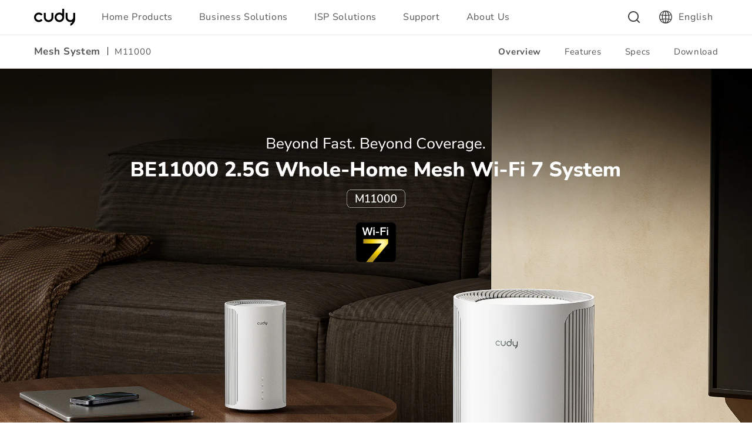

--- FILE ---
content_type: text/html; charset=utf-8
request_url: https://www.cudy.com/products/m11000-1-0
body_size: 52518
content:
<!doctype html>
<html class="no-js" lang="en">
  <head>
    <meta charset="utf-8">
    <meta http-equiv="X-UA-Compatible" content="IE=edge">
    <meta name="viewport" content="width=device-width,initial-scale=1">
    <meta name="theme-color" content="">
    <meta name="baidu-site-verification" content="codeva-ZTxDAcXzp0" />
    <link rel="canonical" href="https://www.cudy.com/products/m11000-1-0"><link
        rel="icon"
        type="image/png"
        href="//www.cudy.com/cdn/shop/files/Website_Favicon_logo-100.svg?crop=center&height=32&v=1719990657&width=32"><link
        rel="preconnect"
        href="https://fonts.shopifycdn.com"
        crossorigin><title>
      BE11000 2.5G Tri-Band Mesh Wi-Fi 7 System, M11000 1.0

        &ndash; Cudy</title>

    
      <meta name="description" content="A tri-band WiFi 7 Mesh System catering to latency-sensitive, speed-demanding, and large-scale scenarios. MLO provides extraordinary Wi-Fi speed boost. Suitable for internet access up to 2.5 Gbps.">
    

    

<meta property="og:site_name" content="Cudy">
<meta property="og:url" content="https://www.cudy.com/products/m11000-1-0">
<meta property="og:title" content="BE11000 2.5G Tri-Band Mesh Wi-Fi 7 System, M11000 1.0">
<meta property="og:type" content="product">
<meta property="og:description" content="A tri-band WiFi 7 Mesh System catering to latency-sensitive, speed-demanding, and large-scale scenarios. MLO provides extraordinary Wi-Fi speed boost. Suitable for internet access up to 2.5 Gbps."><meta property="og:image" content="http://www.cudy.com/cdn/shop/files/M11000_1.0_2pack-1.png?v=1744265100">
  <meta property="og:image:secure_url" content="https://www.cudy.com/cdn/shop/files/M11000_1.0_2pack-1.png?v=1744265100">
  <meta property="og:image:width" content="1200">
  <meta property="og:image:height" content="1200">
    <meta property="og:price:amount" content="9,999.00">
  
  <meta property="og:price:currency" content="USD"><meta name="twitter:card" content="summary_large_image">
<meta name="twitter:title" content="BE11000 2.5G Tri-Band Mesh Wi-Fi 7 System, M11000 1.0">
<meta name="twitter:description" content="A tri-band WiFi 7 Mesh System catering to latency-sensitive, speed-demanding, and large-scale scenarios. MLO provides extraordinary Wi-Fi speed boost. Suitable for internet access up to 2.5 Gbps.">

    <script src="//www.cudy.com/cdn/shop/t/22/assets/constants.js?v=58251544750838685771755770544" defer="defer"></script>
    <script src="//www.cudy.com/cdn/shop/t/22/assets/pubsub.js?v=158357773527763999511755770554" defer="defer"></script>
    <script src="//www.cudy.com/cdn/shop/t/22/assets/global.js?v=181597687317574596821760167947" defer="defer"></script><script src="//www.cudy.com/cdn/shop/t/22/assets/animations.js?v=88693664871331136111755770527" defer="defer"></script><script>window.performance && window.performance.mark && window.performance.mark('shopify.content_for_header.start');</script><meta id="shopify-digital-wallet" name="shopify-digital-wallet" content="/67347480820/digital_wallets/dialog">
<meta name="shopify-checkout-api-token" content="30a319e5cd066bc0ee539e98d18f3cca">
<meta id="in-context-paypal-metadata" data-shop-id="67347480820" data-venmo-supported="false" data-environment="production" data-locale="en_US" data-paypal-v4="true" data-currency="USD">
<link rel="alternate" hreflang="x-default" href="https://www.cudy.com/en-us/products/m11000-1-0">
<link rel="alternate" hreflang="en" href="https://www.cudy.com/en-us/products/m11000-1-0">
<link rel="alternate" hreflang="pl-PL" href="https://www.cudy.com/pl-pl/products/m11000-1-0">
<link rel="alternate" hreflang="de-DE" href="https://www.cudy.com/de-de/products/m11000-1-0">
<link rel="alternate" hreflang="de-LI" href="https://www.cudy.com/de-de/products/m11000-1-0">
<link rel="alternate" hreflang="es-ES" href="https://www.cudy.com/es-es/products/m11000-1-0">
<link rel="alternate" hreflang="zh-Hant-TW" href="https://www.cudy.com/zh-tw/products/m11000-1-0">
<link rel="alternate" hreflang="zh-Hant-HK" href="https://www.cudy.com/zh-hk/products/m11000-1-0">
<link rel="alternate" hreflang="en-HK" href="https://www.cudy.com/en-hk/products/m11000-1-0">
<link rel="alternate" hreflang="fr-FR" href="https://www.cudy.com/fr-fr/products/m11000-1-0">
<link rel="alternate" hreflang="fr-MC" href="https://www.cudy.com/fr-fr/products/m11000-1-0">
<link rel="alternate" hreflang="it-IT" href="https://www.cudy.com/it-it/products/m11000-1-0">
<link rel="alternate" hreflang="th-TH" href="https://www.cudy.com/th-th/products/m11000-1-0">
<link rel="alternate" hreflang="en-TH" href="https://www.cudy.com/en-th/products/m11000-1-0">
<link rel="alternate" hreflang="en-KZ" href="https://www.cudy.com/en-kz/products/m11000-1-0">
<link rel="alternate" hreflang="es-MX" href="https://www.cudy.com/es-mx/products/m11000-1-0">
<link rel="alternate" hreflang="en-DK" href="https://www.cudy.com/en-nordic/products/m11000-1-0">
<link rel="alternate" hreflang="en-FI" href="https://www.cudy.com/en-nordic/products/m11000-1-0">
<link rel="alternate" hreflang="en-NO" href="https://www.cudy.com/en-nordic/products/m11000-1-0">
<link rel="alternate" hreflang="en-SE" href="https://www.cudy.com/en-nordic/products/m11000-1-0">
<link rel="alternate" hreflang="es-AI" href="https://www.cudy.com/es-latam/products/m11000-1-0">
<link rel="alternate" hreflang="en-AI" href="https://www.cudy.com/en-latam/products/m11000-1-0">
<link rel="alternate" hreflang="es-AG" href="https://www.cudy.com/es-latam/products/m11000-1-0">
<link rel="alternate" hreflang="en-AG" href="https://www.cudy.com/en-latam/products/m11000-1-0">
<link rel="alternate" hreflang="es-BS" href="https://www.cudy.com/es-latam/products/m11000-1-0">
<link rel="alternate" hreflang="en-BS" href="https://www.cudy.com/en-latam/products/m11000-1-0">
<link rel="alternate" hreflang="es-BB" href="https://www.cudy.com/es-latam/products/m11000-1-0">
<link rel="alternate" hreflang="en-BB" href="https://www.cudy.com/en-latam/products/m11000-1-0">
<link rel="alternate" hreflang="es-BZ" href="https://www.cudy.com/es-latam/products/m11000-1-0">
<link rel="alternate" hreflang="en-BZ" href="https://www.cudy.com/en-latam/products/m11000-1-0">
<link rel="alternate" hreflang="es-CR" href="https://www.cudy.com/es-latam/products/m11000-1-0">
<link rel="alternate" hreflang="en-CR" href="https://www.cudy.com/en-latam/products/m11000-1-0">
<link rel="alternate" hreflang="es-DM" href="https://www.cudy.com/es-latam/products/m11000-1-0">
<link rel="alternate" hreflang="en-DM" href="https://www.cudy.com/en-latam/products/m11000-1-0">
<link rel="alternate" hreflang="es-DO" href="https://www.cudy.com/es-latam/products/m11000-1-0">
<link rel="alternate" hreflang="en-DO" href="https://www.cudy.com/en-latam/products/m11000-1-0">
<link rel="alternate" hreflang="es-SV" href="https://www.cudy.com/es-latam/products/m11000-1-0">
<link rel="alternate" hreflang="en-SV" href="https://www.cudy.com/en-latam/products/m11000-1-0">
<link rel="alternate" hreflang="es-GD" href="https://www.cudy.com/es-latam/products/m11000-1-0">
<link rel="alternate" hreflang="en-GD" href="https://www.cudy.com/en-latam/products/m11000-1-0">
<link rel="alternate" hreflang="es-GT" href="https://www.cudy.com/es-latam/products/m11000-1-0">
<link rel="alternate" hreflang="en-GT" href="https://www.cudy.com/en-latam/products/m11000-1-0">
<link rel="alternate" hreflang="es-HT" href="https://www.cudy.com/es-latam/products/m11000-1-0">
<link rel="alternate" hreflang="en-HT" href="https://www.cudy.com/en-latam/products/m11000-1-0">
<link rel="alternate" hreflang="es-HN" href="https://www.cudy.com/es-latam/products/m11000-1-0">
<link rel="alternate" hreflang="en-HN" href="https://www.cudy.com/en-latam/products/m11000-1-0">
<link rel="alternate" hreflang="es-JM" href="https://www.cudy.com/es-latam/products/m11000-1-0">
<link rel="alternate" hreflang="en-JM" href="https://www.cudy.com/en-latam/products/m11000-1-0">
<link rel="alternate" hreflang="es-MS" href="https://www.cudy.com/es-latam/products/m11000-1-0">
<link rel="alternate" hreflang="en-MS" href="https://www.cudy.com/en-latam/products/m11000-1-0">
<link rel="alternate" hreflang="es-NI" href="https://www.cudy.com/es-latam/products/m11000-1-0">
<link rel="alternate" hreflang="en-NI" href="https://www.cudy.com/en-latam/products/m11000-1-0">
<link rel="alternate" hreflang="es-PA" href="https://www.cudy.com/es-latam/products/m11000-1-0">
<link rel="alternate" hreflang="en-PA" href="https://www.cudy.com/en-latam/products/m11000-1-0">
<link rel="alternate" hreflang="es-KN" href="https://www.cudy.com/es-latam/products/m11000-1-0">
<link rel="alternate" hreflang="en-KN" href="https://www.cudy.com/en-latam/products/m11000-1-0">
<link rel="alternate" hreflang="es-LC" href="https://www.cudy.com/es-latam/products/m11000-1-0">
<link rel="alternate" hreflang="en-LC" href="https://www.cudy.com/en-latam/products/m11000-1-0">
<link rel="alternate" hreflang="es-VC" href="https://www.cudy.com/es-latam/products/m11000-1-0">
<link rel="alternate" hreflang="en-VC" href="https://www.cudy.com/en-latam/products/m11000-1-0">
<link rel="alternate" hreflang="es-TT" href="https://www.cudy.com/es-latam/products/m11000-1-0">
<link rel="alternate" hreflang="en-TT" href="https://www.cudy.com/en-latam/products/m11000-1-0">
<link rel="alternate" hreflang="es-AR" href="https://www.cudy.com/es-latam/products/m11000-1-0">
<link rel="alternate" hreflang="en-AR" href="https://www.cudy.com/en-latam/products/m11000-1-0">
<link rel="alternate" hreflang="es-BO" href="https://www.cudy.com/es-latam/products/m11000-1-0">
<link rel="alternate" hreflang="en-BO" href="https://www.cudy.com/en-latam/products/m11000-1-0">
<link rel="alternate" hreflang="pt-BR" href="https://www.cudy.com/pt-br/products/m11000-1-0">
<link rel="alternate" hreflang="es-CL" href="https://www.cudy.com/es-latam/products/m11000-1-0">
<link rel="alternate" hreflang="en-CL" href="https://www.cudy.com/en-latam/products/m11000-1-0">
<link rel="alternate" hreflang="es-CO" href="https://www.cudy.com/es-latam/products/m11000-1-0">
<link rel="alternate" hreflang="en-CO" href="https://www.cudy.com/en-latam/products/m11000-1-0">
<link rel="alternate" hreflang="es-EC" href="https://www.cudy.com/es-latam/products/m11000-1-0">
<link rel="alternate" hreflang="en-EC" href="https://www.cudy.com/en-latam/products/m11000-1-0">
<link rel="alternate" hreflang="es-GY" href="https://www.cudy.com/es-latam/products/m11000-1-0">
<link rel="alternate" hreflang="en-GY" href="https://www.cudy.com/en-latam/products/m11000-1-0">
<link rel="alternate" hreflang="es-PY" href="https://www.cudy.com/es-latam/products/m11000-1-0">
<link rel="alternate" hreflang="en-PY" href="https://www.cudy.com/en-latam/products/m11000-1-0">
<link rel="alternate" hreflang="es-PE" href="https://www.cudy.com/es-latam/products/m11000-1-0">
<link rel="alternate" hreflang="en-PE" href="https://www.cudy.com/en-latam/products/m11000-1-0">
<link rel="alternate" hreflang="es-SR" href="https://www.cudy.com/es-latam/products/m11000-1-0">
<link rel="alternate" hreflang="en-SR" href="https://www.cudy.com/en-latam/products/m11000-1-0">
<link rel="alternate" hreflang="es-UY" href="https://www.cudy.com/es-latam/products/m11000-1-0">
<link rel="alternate" hreflang="en-UY" href="https://www.cudy.com/en-latam/products/m11000-1-0">
<link rel="alternate" hreflang="es-VE" href="https://www.cudy.com/es-latam/products/m11000-1-0">
<link rel="alternate" hreflang="en-VE" href="https://www.cudy.com/en-latam/products/m11000-1-0">
<link rel="alternate" hreflang="ru-BY" href="https://www.cudy.com/ru-by/products/m11000-1-0">
<link rel="alternate" hreflang="en-ZA" href="https://www.cudy.com/en-za/products/m11000-1-0">
<link rel="alternate" hreflang="en-CA" href="https://www.cudy.com/en-ca/products/m11000-1-0">
<link rel="alternate" hreflang="fr-CA" href="https://www.cudy.com/fr-ca/products/m11000-1-0">
<link rel="alternate" hreflang="ja-JP" href="https://www.cudy.com/ja-jp/products/m11000-1-0">
<link rel="alternate" hreflang="en-KR" href="https://www.cudy.com/en-apac/products/m11000-1-0">
<link rel="alternate" hreflang="en-MY" href="https://www.cudy.com/en-apac/products/m11000-1-0">
<link rel="alternate" hreflang="en-SG" href="https://www.cudy.com/en-apac/products/m11000-1-0">
<link rel="alternate" hreflang="en-BD" href="https://www.cudy.com/en-apac/products/m11000-1-0">
<link rel="alternate" hreflang="en-KH" href="https://www.cudy.com/en-apac/products/m11000-1-0">
<link rel="alternate" hreflang="en-IN" href="https://www.cudy.com/en-apac/products/m11000-1-0">
<link rel="alternate" hreflang="en-ID" href="https://www.cudy.com/en-apac/products/m11000-1-0">
<link rel="alternate" hreflang="en-LA" href="https://www.cudy.com/en-apac/products/m11000-1-0">
<link rel="alternate" hreflang="en-MV" href="https://www.cudy.com/en-apac/products/m11000-1-0">
<link rel="alternate" hreflang="en-MN" href="https://www.cudy.com/en-apac/products/m11000-1-0">
<link rel="alternate" hreflang="en-MM" href="https://www.cudy.com/en-apac/products/m11000-1-0">
<link rel="alternate" hreflang="en-NP" href="https://www.cudy.com/en-apac/products/m11000-1-0">
<link rel="alternate" hreflang="en-PH" href="https://www.cudy.com/en-apac/products/m11000-1-0">
<link rel="alternate" hreflang="en-LK" href="https://www.cudy.com/en-apac/products/m11000-1-0">
<link rel="alternate" hreflang="en-VN" href="https://www.cudy.com/en-apac/products/m11000-1-0">
<link rel="alternate" hreflang="en-GB" href="https://www.cudy.com/en-gb/products/m11000-1-0">
<link rel="alternate" hreflang="en-AL" href="https://www.cudy.com/en-eu/products/m11000-1-0">
<link rel="alternate" hreflang="de-AT" href="https://www.cudy.com/de-at/products/m11000-1-0">
<link rel="alternate" hreflang="en-BE" href="https://www.cudy.com/en-benelux/products/m11000-1-0">
<link rel="alternate" hreflang="fr-BE" href="https://www.cudy.com/fr-benelux/products/m11000-1-0">
<link rel="alternate" hreflang="en-BA" href="https://www.cudy.com/en-eu/products/m11000-1-0">
<link rel="alternate" hreflang="en-BG" href="https://www.cudy.com/en-eu/products/m11000-1-0">
<link rel="alternate" hreflang="en-HR" href="https://www.cudy.com/en-eu/products/m11000-1-0">
<link rel="alternate" hreflang="en-CZ" href="https://www.cudy.com/en-eu/products/m11000-1-0">
<link rel="alternate" hreflang="et-EE" href="https://www.cudy.com/et-ee/products/m11000-1-0">
<link rel="alternate" hreflang="en-GR" href="https://www.cudy.com/en-eu/products/m11000-1-0">
<link rel="alternate" hreflang="hu-HU" href="https://www.cudy.com/hu-hu/products/m11000-1-0">
<link rel="alternate" hreflang="en-IS" href="https://www.cudy.com/en-eu/products/m11000-1-0">
<link rel="alternate" hreflang="en-IE" href="https://www.cudy.com/en-eu/products/m11000-1-0">
<link rel="alternate" hreflang="lv-LV" href="https://www.cudy.com/lv-lv/products/m11000-1-0">
<link rel="alternate" hreflang="lt-LT" href="https://www.cudy.com/lt-lt/products/m11000-1-0">
<link rel="alternate" hreflang="en-LU" href="https://www.cudy.com/en-benelux/products/m11000-1-0">
<link rel="alternate" hreflang="fr-LU" href="https://www.cudy.com/fr-benelux/products/m11000-1-0">
<link rel="alternate" hreflang="en-MK" href="https://www.cudy.com/en-eu/products/m11000-1-0">
<link rel="alternate" hreflang="en-MT" href="https://www.cudy.com/en-eu/products/m11000-1-0">
<link rel="alternate" hreflang="en-MD" href="https://www.cudy.com/en-eu/products/m11000-1-0">
<link rel="alternate" hreflang="en-ME" href="https://www.cudy.com/en-eu/products/m11000-1-0">
<link rel="alternate" hreflang="en-NL" href="https://www.cudy.com/en-benelux/products/m11000-1-0">
<link rel="alternate" hreflang="fr-NL" href="https://www.cudy.com/fr-benelux/products/m11000-1-0">
<link rel="alternate" hreflang="en-PT" href="https://www.cudy.com/en-eu/products/m11000-1-0">
<link rel="alternate" hreflang="en-RO" href="https://www.cudy.com/en-eu/products/m11000-1-0">
<link rel="alternate" hreflang="en-RS" href="https://www.cudy.com/en-eu/products/m11000-1-0">
<link rel="alternate" hreflang="en-SK" href="https://www.cudy.com/en-eu/products/m11000-1-0">
<link rel="alternate" hreflang="en-SI" href="https://www.cudy.com/en-eu/products/m11000-1-0">
<link rel="alternate" hreflang="de-CH" href="https://www.cudy.com/de-ch/products/m11000-1-0">
<link rel="alternate" hreflang="fr-CH" href="https://www.cudy.com/fr-ch/products/m11000-1-0">
<link rel="alternate" hreflang="en-UA" href="https://www.cudy.com/en-eu/products/m11000-1-0">
<link rel="alternate" hreflang="en-CY" href="https://www.cudy.com/en-eu/products/m11000-1-0">
<link rel="alternate" hreflang="en-TR" href="https://www.cudy.com/en-eu/products/m11000-1-0">
<link rel="alternate" hreflang="en-BW" href="https://www.cudy.com/en-afen/products/m11000-1-0">
<link rel="alternate" hreflang="en-BI" href="https://www.cudy.com/en-afen/products/m11000-1-0">
<link rel="alternate" hreflang="en-SZ" href="https://www.cudy.com/en-afen/products/m11000-1-0">
<link rel="alternate" hreflang="en-ET" href="https://www.cudy.com/en-afen/products/m11000-1-0">
<link rel="alternate" hreflang="en-GM" href="https://www.cudy.com/en-afen/products/m11000-1-0">
<link rel="alternate" hreflang="en-GH" href="https://www.cudy.com/en-afen/products/m11000-1-0">
<link rel="alternate" hreflang="en-KE" href="https://www.cudy.com/en-afen/products/m11000-1-0">
<link rel="alternate" hreflang="en-LS" href="https://www.cudy.com/en-afen/products/m11000-1-0">
<link rel="alternate" hreflang="en-LR" href="https://www.cudy.com/en-afen/products/m11000-1-0">
<link rel="alternate" hreflang="en-MW" href="https://www.cudy.com/en-afen/products/m11000-1-0">
<link rel="alternate" hreflang="en-MU" href="https://www.cudy.com/en-afen/products/m11000-1-0">
<link rel="alternate" hreflang="en-NA" href="https://www.cudy.com/en-afen/products/m11000-1-0">
<link rel="alternate" hreflang="en-NG" href="https://www.cudy.com/en-afen/products/m11000-1-0">
<link rel="alternate" hreflang="en-RW" href="https://www.cudy.com/en-afen/products/m11000-1-0">
<link rel="alternate" hreflang="en-SL" href="https://www.cudy.com/en-afen/products/m11000-1-0">
<link rel="alternate" hreflang="en-SH" href="https://www.cudy.com/en-afen/products/m11000-1-0">
<link rel="alternate" hreflang="en-TZ" href="https://www.cudy.com/en-afen/products/m11000-1-0">
<link rel="alternate" hreflang="en-UG" href="https://www.cudy.com/en-afen/products/m11000-1-0">
<link rel="alternate" hreflang="en-ZM" href="https://www.cudy.com/en-afen/products/m11000-1-0">
<link rel="alternate" hreflang="en-ZW" href="https://www.cudy.com/en-afen/products/m11000-1-0">
<link rel="alternate" hreflang="en-AE" href="https://www.cudy.com/en-ae/products/m11000-1-0">
<link rel="alternate" hreflang="en-EG" href="https://www.cudy.com/en-me/products/m11000-1-0">
<link rel="alternate" hreflang="en-ER" href="https://www.cudy.com/en-me/products/m11000-1-0">
<link rel="alternate" hreflang="en-LY" href="https://www.cudy.com/en-me/products/m11000-1-0">
<link rel="alternate" hreflang="en-BH" href="https://www.cudy.com/en-me/products/m11000-1-0">
<link rel="alternate" hreflang="en-IQ" href="https://www.cudy.com/en-me/products/m11000-1-0">
<link rel="alternate" hreflang="en-JO" href="https://www.cudy.com/en-me/products/m11000-1-0">
<link rel="alternate" hreflang="en-KW" href="https://www.cudy.com/en-me/products/m11000-1-0">
<link rel="alternate" hreflang="en-LB" href="https://www.cudy.com/en-me/products/m11000-1-0">
<link rel="alternate" hreflang="en-OM" href="https://www.cudy.com/en-me/products/m11000-1-0">
<link rel="alternate" hreflang="en-PK" href="https://www.cudy.com/en-me/products/m11000-1-0">
<link rel="alternate" hreflang="en-QA" href="https://www.cudy.com/en-me/products/m11000-1-0">
<link rel="alternate" hreflang="en-SA" href="https://www.cudy.com/en-me/products/m11000-1-0">
<link rel="alternate" hreflang="fr-DZ" href="https://www.cudy.com/fr-affr/products/m11000-1-0">
<link rel="alternate" hreflang="en-DZ" href="https://www.cudy.com/en-affr/products/m11000-1-0">
<link rel="alternate" hreflang="fr-BJ" href="https://www.cudy.com/fr-affr/products/m11000-1-0">
<link rel="alternate" hreflang="en-BJ" href="https://www.cudy.com/en-affr/products/m11000-1-0">
<link rel="alternate" hreflang="fr-BF" href="https://www.cudy.com/fr-affr/products/m11000-1-0">
<link rel="alternate" hreflang="en-BF" href="https://www.cudy.com/en-affr/products/m11000-1-0">
<link rel="alternate" hreflang="fr-CM" href="https://www.cudy.com/fr-affr/products/m11000-1-0">
<link rel="alternate" hreflang="en-CM" href="https://www.cudy.com/en-affr/products/m11000-1-0">
<link rel="alternate" hreflang="fr-CF" href="https://www.cudy.com/fr-affr/products/m11000-1-0">
<link rel="alternate" hreflang="en-CF" href="https://www.cudy.com/en-affr/products/m11000-1-0">
<link rel="alternate" hreflang="fr-TD" href="https://www.cudy.com/fr-affr/products/m11000-1-0">
<link rel="alternate" hreflang="en-TD" href="https://www.cudy.com/en-affr/products/m11000-1-0">
<link rel="alternate" hreflang="fr-KM" href="https://www.cudy.com/fr-affr/products/m11000-1-0">
<link rel="alternate" hreflang="en-KM" href="https://www.cudy.com/en-affr/products/m11000-1-0">
<link rel="alternate" hreflang="fr-CI" href="https://www.cudy.com/fr-affr/products/m11000-1-0">
<link rel="alternate" hreflang="en-CI" href="https://www.cudy.com/en-affr/products/m11000-1-0">
<link rel="alternate" hreflang="fr-DJ" href="https://www.cudy.com/fr-affr/products/m11000-1-0">
<link rel="alternate" hreflang="en-DJ" href="https://www.cudy.com/en-affr/products/m11000-1-0">
<link rel="alternate" hreflang="fr-GQ" href="https://www.cudy.com/fr-affr/products/m11000-1-0">
<link rel="alternate" hreflang="en-GQ" href="https://www.cudy.com/en-affr/products/m11000-1-0">
<link rel="alternate" hreflang="fr-GA" href="https://www.cudy.com/fr-affr/products/m11000-1-0">
<link rel="alternate" hreflang="en-GA" href="https://www.cudy.com/en-affr/products/m11000-1-0">
<link rel="alternate" hreflang="fr-GN" href="https://www.cudy.com/fr-affr/products/m11000-1-0">
<link rel="alternate" hreflang="en-GN" href="https://www.cudy.com/en-affr/products/m11000-1-0">
<link rel="alternate" hreflang="fr-MG" href="https://www.cudy.com/fr-affr/products/m11000-1-0">
<link rel="alternate" hreflang="en-MG" href="https://www.cudy.com/en-affr/products/m11000-1-0">
<link rel="alternate" hreflang="fr-ML" href="https://www.cudy.com/fr-affr/products/m11000-1-0">
<link rel="alternate" hreflang="en-ML" href="https://www.cudy.com/en-affr/products/m11000-1-0">
<link rel="alternate" hreflang="fr-MR" href="https://www.cudy.com/fr-affr/products/m11000-1-0">
<link rel="alternate" hreflang="en-MR" href="https://www.cudy.com/en-affr/products/m11000-1-0">
<link rel="alternate" hreflang="fr-MA" href="https://www.cudy.com/fr-affr/products/m11000-1-0">
<link rel="alternate" hreflang="en-MA" href="https://www.cudy.com/en-affr/products/m11000-1-0">
<link rel="alternate" hreflang="fr-NE" href="https://www.cudy.com/fr-affr/products/m11000-1-0">
<link rel="alternate" hreflang="en-NE" href="https://www.cudy.com/en-affr/products/m11000-1-0">
<link rel="alternate" hreflang="fr-SN" href="https://www.cudy.com/fr-affr/products/m11000-1-0">
<link rel="alternate" hreflang="en-SN" href="https://www.cudy.com/en-affr/products/m11000-1-0">
<link rel="alternate" hreflang="fr-SC" href="https://www.cudy.com/fr-affr/products/m11000-1-0">
<link rel="alternate" hreflang="en-SC" href="https://www.cudy.com/en-affr/products/m11000-1-0">
<link rel="alternate" hreflang="fr-TG" href="https://www.cudy.com/fr-affr/products/m11000-1-0">
<link rel="alternate" hreflang="en-TG" href="https://www.cudy.com/en-affr/products/m11000-1-0">
<link rel="alternate" hreflang="fr-TN" href="https://www.cudy.com/fr-affr/products/m11000-1-0">
<link rel="alternate" hreflang="en-TN" href="https://www.cudy.com/en-affr/products/m11000-1-0">
<link rel="alternate" hreflang="pt-AO" href="https://www.cudy.com/pt-afpt/products/m11000-1-0">
<link rel="alternate" hreflang="en-AO" href="https://www.cudy.com/en-afpt/products/m11000-1-0">
<link rel="alternate" hreflang="pt-CV" href="https://www.cudy.com/pt-afpt/products/m11000-1-0">
<link rel="alternate" hreflang="en-CV" href="https://www.cudy.com/en-afpt/products/m11000-1-0">
<link rel="alternate" hreflang="pt-GW" href="https://www.cudy.com/pt-afpt/products/m11000-1-0">
<link rel="alternate" hreflang="en-GW" href="https://www.cudy.com/en-afpt/products/m11000-1-0">
<link rel="alternate" hreflang="pt-MZ" href="https://www.cudy.com/pt-afpt/products/m11000-1-0">
<link rel="alternate" hreflang="en-MZ" href="https://www.cudy.com/en-afpt/products/m11000-1-0">
<link rel="alternate" hreflang="pt-ST" href="https://www.cudy.com/pt-afpt/products/m11000-1-0">
<link rel="alternate" hreflang="en-ST" href="https://www.cudy.com/en-afpt/products/m11000-1-0">
<link rel="alternate" hreflang="en-IL" href="https://www.cudy.com/en-il/products/m11000-1-0">
<link rel="alternate" hreflang="en-AU" href="https://www.cudy.com/en-oc/products/m11000-1-0">
<link rel="alternate" hreflang="en-NZ" href="https://www.cudy.com/en-oc/products/m11000-1-0">
<link rel="alternate" hreflang="en-FJ" href="https://www.cudy.com/en-oc/products/m11000-1-0">
<link rel="alternate" hreflang="en-PG" href="https://www.cudy.com/en-oc/products/m11000-1-0">
<link rel="alternate" hreflang="en-WS" href="https://www.cudy.com/en-oc/products/m11000-1-0">
<link rel="alternate" hreflang="en-TO" href="https://www.cudy.com/en-oc/products/m11000-1-0">
<link rel="alternate" hreflang="en-AD" href="https://www.cudy.com/products/m11000-1-0">
<link rel="alternate" hreflang="en-AF" href="https://www.cudy.com/products/m11000-1-0">
<link rel="alternate" hreflang="en-AW" href="https://www.cudy.com/products/m11000-1-0">
<link rel="alternate" hreflang="en-BL" href="https://www.cudy.com/products/m11000-1-0">
<link rel="alternate" hreflang="en-BN" href="https://www.cudy.com/products/m11000-1-0">
<link rel="alternate" hreflang="en-BT" href="https://www.cudy.com/products/m11000-1-0">
<link rel="alternate" hreflang="en-CD" href="https://www.cudy.com/products/m11000-1-0">
<link rel="alternate" hreflang="en-CG" href="https://www.cudy.com/products/m11000-1-0">
<link rel="alternate" hreflang="en-CW" href="https://www.cudy.com/products/m11000-1-0">
<link rel="alternate" hreflang="en-EH" href="https://www.cudy.com/products/m11000-1-0">
<link rel="alternate" hreflang="en-GF" href="https://www.cudy.com/products/m11000-1-0">
<link rel="alternate" hreflang="en-GG" href="https://www.cudy.com/products/m11000-1-0">
<link rel="alternate" hreflang="en-JE" href="https://www.cudy.com/products/m11000-1-0">
<link rel="alternate" hreflang="en-KI" href="https://www.cudy.com/products/m11000-1-0">
<link rel="alternate" hreflang="en-KY" href="https://www.cudy.com/products/m11000-1-0">
<link rel="alternate" hreflang="en-MF" href="https://www.cudy.com/products/m11000-1-0">
<link rel="alternate" hreflang="en-MO" href="https://www.cudy.com/products/m11000-1-0">
<link rel="alternate" hreflang="en-NC" href="https://www.cudy.com/products/m11000-1-0">
<link rel="alternate" hreflang="en-NR" href="https://www.cudy.com/products/m11000-1-0">
<link rel="alternate" hreflang="en-NU" href="https://www.cudy.com/products/m11000-1-0">
<link rel="alternate" hreflang="en-PF" href="https://www.cudy.com/products/m11000-1-0">
<link rel="alternate" hreflang="en-PM" href="https://www.cudy.com/products/m11000-1-0">
<link rel="alternate" hreflang="en-PS" href="https://www.cudy.com/products/m11000-1-0">
<link rel="alternate" hreflang="en-SD" href="https://www.cudy.com/products/m11000-1-0">
<link rel="alternate" hreflang="en-SM" href="https://www.cudy.com/products/m11000-1-0">
<link rel="alternate" hreflang="en-SO" href="https://www.cudy.com/products/m11000-1-0">
<link rel="alternate" hreflang="en-SS" href="https://www.cudy.com/products/m11000-1-0">
<link rel="alternate" hreflang="en-TA" href="https://www.cudy.com/products/m11000-1-0">
<link rel="alternate" hreflang="en-TF" href="https://www.cudy.com/products/m11000-1-0">
<link rel="alternate" hreflang="en-TK" href="https://www.cudy.com/products/m11000-1-0">
<link rel="alternate" hreflang="en-TL" href="https://www.cudy.com/products/m11000-1-0">
<link rel="alternate" hreflang="en-TV" href="https://www.cudy.com/products/m11000-1-0">
<link rel="alternate" hreflang="en-VA" href="https://www.cudy.com/products/m11000-1-0">
<link rel="alternate" hreflang="en-VG" href="https://www.cudy.com/products/m11000-1-0">
<link rel="alternate" hreflang="en-VU" href="https://www.cudy.com/products/m11000-1-0">
<link rel="alternate" hreflang="en-WF" href="https://www.cudy.com/products/m11000-1-0">
<link rel="alternate" hreflang="en-YE" href="https://www.cudy.com/products/m11000-1-0">
<link rel="alternate" hreflang="en-YT" href="https://www.cudy.com/products/m11000-1-0">
<link rel="alternate" type="application/json+oembed" href="https://www.cudy.com/products/m11000-1-0.oembed">
<script async="async" src="/checkouts/internal/preloads.js?locale=en-TL"></script>
<script id="shopify-features" type="application/json">{"accessToken":"30a319e5cd066bc0ee539e98d18f3cca","betas":["rich-media-storefront-analytics"],"domain":"www.cudy.com","predictiveSearch":true,"shopId":67347480820,"locale":"en"}</script>
<script>var Shopify = Shopify || {};
Shopify.shop = "b66da4-4.myshopify.com";
Shopify.locale = "en";
Shopify.currency = {"active":"USD","rate":"1.0"};
Shopify.country = "TL";
Shopify.theme = {"name":"Main","id":153666322676,"schema_name":"Dawn","schema_version":"13.0.0","theme_store_id":null,"role":"main"};
Shopify.theme.handle = "null";
Shopify.theme.style = {"id":null,"handle":null};
Shopify.cdnHost = "www.cudy.com/cdn";
Shopify.routes = Shopify.routes || {};
Shopify.routes.root = "/";</script>
<script type="module">!function(o){(o.Shopify=o.Shopify||{}).modules=!0}(window);</script>
<script>!function(o){function n(){var o=[];function n(){o.push(Array.prototype.slice.apply(arguments))}return n.q=o,n}var t=o.Shopify=o.Shopify||{};t.loadFeatures=n(),t.autoloadFeatures=n()}(window);</script>
<script id="shop-js-analytics" type="application/json">{"pageType":"product"}</script>
<script defer="defer" async type="module" src="//www.cudy.com/cdn/shopifycloud/shop-js/modules/v2/client.init-shop-cart-sync_BT-GjEfc.en.esm.js"></script>
<script defer="defer" async type="module" src="//www.cudy.com/cdn/shopifycloud/shop-js/modules/v2/chunk.common_D58fp_Oc.esm.js"></script>
<script defer="defer" async type="module" src="//www.cudy.com/cdn/shopifycloud/shop-js/modules/v2/chunk.modal_xMitdFEc.esm.js"></script>
<script type="module">
  await import("//www.cudy.com/cdn/shopifycloud/shop-js/modules/v2/client.init-shop-cart-sync_BT-GjEfc.en.esm.js");
await import("//www.cudy.com/cdn/shopifycloud/shop-js/modules/v2/chunk.common_D58fp_Oc.esm.js");
await import("//www.cudy.com/cdn/shopifycloud/shop-js/modules/v2/chunk.modal_xMitdFEc.esm.js");

  window.Shopify.SignInWithShop?.initShopCartSync?.({"fedCMEnabled":true,"windoidEnabled":true});

</script>
<script id="__st">var __st={"a":67347480820,"offset":28800,"reqid":"471ed0d9-70fe-4726-897d-858668ac93f2-1769074454","pageurl":"www.cudy.com\/products\/m11000-1-0","u":"26bbbd03d66e","p":"product","rtyp":"product","rid":8697306251508};</script>
<script>window.ShopifyPaypalV4VisibilityTracking = true;</script>
<script id="captcha-bootstrap">!function(){'use strict';const t='contact',e='account',n='new_comment',o=[[t,t],['blogs',n],['comments',n],[t,'customer']],c=[[e,'customer_login'],[e,'guest_login'],[e,'recover_customer_password'],[e,'create_customer']],r=t=>t.map((([t,e])=>`form[action*='/${t}']:not([data-nocaptcha='true']) input[name='form_type'][value='${e}']`)).join(','),a=t=>()=>t?[...document.querySelectorAll(t)].map((t=>t.form)):[];function s(){const t=[...o],e=r(t);return a(e)}const i='password',u='form_key',d=['recaptcha-v3-token','g-recaptcha-response','h-captcha-response',i],f=()=>{try{return window.sessionStorage}catch{return}},m='__shopify_v',_=t=>t.elements[u];function p(t,e,n=!1){try{const o=window.sessionStorage,c=JSON.parse(o.getItem(e)),{data:r}=function(t){const{data:e,action:n}=t;return t[m]||n?{data:e,action:n}:{data:t,action:n}}(c);for(const[e,n]of Object.entries(r))t.elements[e]&&(t.elements[e].value=n);n&&o.removeItem(e)}catch(o){console.error('form repopulation failed',{error:o})}}const l='form_type',E='cptcha';function T(t){t.dataset[E]=!0}const w=window,h=w.document,L='Shopify',v='ce_forms',y='captcha';let A=!1;((t,e)=>{const n=(g='f06e6c50-85a8-45c8-87d0-21a2b65856fe',I='https://cdn.shopify.com/shopifycloud/storefront-forms-hcaptcha/ce_storefront_forms_captcha_hcaptcha.v1.5.2.iife.js',D={infoText:'Protected by hCaptcha',privacyText:'Privacy',termsText:'Terms'},(t,e,n)=>{const o=w[L][v],c=o.bindForm;if(c)return c(t,g,e,D).then(n);var r;o.q.push([[t,g,e,D],n]),r=I,A||(h.body.append(Object.assign(h.createElement('script'),{id:'captcha-provider',async:!0,src:r})),A=!0)});var g,I,D;w[L]=w[L]||{},w[L][v]=w[L][v]||{},w[L][v].q=[],w[L][y]=w[L][y]||{},w[L][y].protect=function(t,e){n(t,void 0,e),T(t)},Object.freeze(w[L][y]),function(t,e,n,w,h,L){const[v,y,A,g]=function(t,e,n){const i=e?o:[],u=t?c:[],d=[...i,...u],f=r(d),m=r(i),_=r(d.filter((([t,e])=>n.includes(e))));return[a(f),a(m),a(_),s()]}(w,h,L),I=t=>{const e=t.target;return e instanceof HTMLFormElement?e:e&&e.form},D=t=>v().includes(t);t.addEventListener('submit',(t=>{const e=I(t);if(!e)return;const n=D(e)&&!e.dataset.hcaptchaBound&&!e.dataset.recaptchaBound,o=_(e),c=g().includes(e)&&(!o||!o.value);(n||c)&&t.preventDefault(),c&&!n&&(function(t){try{if(!f())return;!function(t){const e=f();if(!e)return;const n=_(t);if(!n)return;const o=n.value;o&&e.removeItem(o)}(t);const e=Array.from(Array(32),(()=>Math.random().toString(36)[2])).join('');!function(t,e){_(t)||t.append(Object.assign(document.createElement('input'),{type:'hidden',name:u})),t.elements[u].value=e}(t,e),function(t,e){const n=f();if(!n)return;const o=[...t.querySelectorAll(`input[type='${i}']`)].map((({name:t})=>t)),c=[...d,...o],r={};for(const[a,s]of new FormData(t).entries())c.includes(a)||(r[a]=s);n.setItem(e,JSON.stringify({[m]:1,action:t.action,data:r}))}(t,e)}catch(e){console.error('failed to persist form',e)}}(e),e.submit())}));const S=(t,e)=>{t&&!t.dataset[E]&&(n(t,e.some((e=>e===t))),T(t))};for(const o of['focusin','change'])t.addEventListener(o,(t=>{const e=I(t);D(e)&&S(e,y())}));const B=e.get('form_key'),M=e.get(l),P=B&&M;t.addEventListener('DOMContentLoaded',(()=>{const t=y();if(P)for(const e of t)e.elements[l].value===M&&p(e,B);[...new Set([...A(),...v().filter((t=>'true'===t.dataset.shopifyCaptcha))])].forEach((e=>S(e,t)))}))}(h,new URLSearchParams(w.location.search),n,t,e,['guest_login'])})(!0,!0)}();</script>
<script integrity="sha256-4kQ18oKyAcykRKYeNunJcIwy7WH5gtpwJnB7kiuLZ1E=" data-source-attribution="shopify.loadfeatures" defer="defer" src="//www.cudy.com/cdn/shopifycloud/storefront/assets/storefront/load_feature-a0a9edcb.js" crossorigin="anonymous"></script>
<script data-source-attribution="shopify.dynamic_checkout.dynamic.init">var Shopify=Shopify||{};Shopify.PaymentButton=Shopify.PaymentButton||{isStorefrontPortableWallets:!0,init:function(){window.Shopify.PaymentButton.init=function(){};var t=document.createElement("script");t.src="https://www.cudy.com/cdn/shopifycloud/portable-wallets/latest/portable-wallets.en.js",t.type="module",document.head.appendChild(t)}};
</script>
<script data-source-attribution="shopify.dynamic_checkout.buyer_consent">
  function portableWalletsHideBuyerConsent(e){var t=document.getElementById("shopify-buyer-consent"),n=document.getElementById("shopify-subscription-policy-button");t&&n&&(t.classList.add("hidden"),t.setAttribute("aria-hidden","true"),n.removeEventListener("click",e))}function portableWalletsShowBuyerConsent(e){var t=document.getElementById("shopify-buyer-consent"),n=document.getElementById("shopify-subscription-policy-button");t&&n&&(t.classList.remove("hidden"),t.removeAttribute("aria-hidden"),n.addEventListener("click",e))}window.Shopify?.PaymentButton&&(window.Shopify.PaymentButton.hideBuyerConsent=portableWalletsHideBuyerConsent,window.Shopify.PaymentButton.showBuyerConsent=portableWalletsShowBuyerConsent);
</script>
<script data-source-attribution="shopify.dynamic_checkout.cart.bootstrap">document.addEventListener("DOMContentLoaded",(function(){function t(){return document.querySelector("shopify-accelerated-checkout-cart, shopify-accelerated-checkout")}if(t())Shopify.PaymentButton.init();else{new MutationObserver((function(e,n){t()&&(Shopify.PaymentButton.init(),n.disconnect())})).observe(document.body,{childList:!0,subtree:!0})}}));
</script>
<script id='scb4127' type='text/javascript' async='' src='https://www.cudy.com/cdn/shopifycloud/privacy-banner/storefront-banner.js'></script><link id="shopify-accelerated-checkout-styles" rel="stylesheet" media="screen" href="https://www.cudy.com/cdn/shopifycloud/portable-wallets/latest/accelerated-checkout-backwards-compat.css" crossorigin="anonymous">
<style id="shopify-accelerated-checkout-cart">
        #shopify-buyer-consent {
  margin-top: 1em;
  display: inline-block;
  width: 100%;
}

#shopify-buyer-consent.hidden {
  display: none;
}

#shopify-subscription-policy-button {
  background: none;
  border: none;
  padding: 0;
  text-decoration: underline;
  font-size: inherit;
  cursor: pointer;
}

#shopify-subscription-policy-button::before {
  box-shadow: none;
}

      </style>
<script id="sections-script" data-sections="main-product-subheader-cudy,main-spec-sheet-cudy,header" defer="defer" src="//www.cudy.com/cdn/shop/t/22/compiled_assets/scripts.js?v=20936"></script>
<script>window.performance && window.performance.mark && window.performance.mark('shopify.content_for_header.end');</script>


    <style data-shopify>
      @font-face {
  font-family: "Nunito Sans";
  font-weight: 400;
  font-style: normal;
  font-display: swap;
  src: url("//www.cudy.com/cdn/fonts/nunito_sans/nunitosans_n4.0276fe080df0ca4e6a22d9cb55aed3ed5ba6b1da.woff2") format("woff2"),
       url("//www.cudy.com/cdn/fonts/nunito_sans/nunitosans_n4.b4964bee2f5e7fd9c3826447e73afe2baad607b7.woff") format("woff");
}

      @font-face {
  font-family: "Nunito Sans";
  font-weight: 700;
  font-style: normal;
  font-display: swap;
  src: url("//www.cudy.com/cdn/fonts/nunito_sans/nunitosans_n7.25d963ed46da26098ebeab731e90d8802d989fa5.woff2") format("woff2"),
       url("//www.cudy.com/cdn/fonts/nunito_sans/nunitosans_n7.d32e3219b3d2ec82285d3027bd673efc61a996c8.woff") format("woff");
}

      @font-face {
  font-family: "Nunito Sans";
  font-weight: 400;
  font-style: italic;
  font-display: swap;
  src: url("//www.cudy.com/cdn/fonts/nunito_sans/nunitosans_i4.6e408730afac1484cf297c30b0e67c86d17fc586.woff2") format("woff2"),
       url("//www.cudy.com/cdn/fonts/nunito_sans/nunitosans_i4.c9b6dcbfa43622b39a5990002775a8381942ae38.woff") format("woff");
}

      @font-face {
  font-family: "Nunito Sans";
  font-weight: 700;
  font-style: italic;
  font-display: swap;
  src: url("//www.cudy.com/cdn/fonts/nunito_sans/nunitosans_i7.8c1124729eec046a321e2424b2acf328c2c12139.woff2") format("woff2"),
       url("//www.cudy.com/cdn/fonts/nunito_sans/nunitosans_i7.af4cda04357273e0996d21184432bcb14651a64d.woff") format("woff");
}

      @font-face {
  font-family: "Nunito Sans";
  font-weight: 400;
  font-style: normal;
  font-display: swap;
  src: url("//www.cudy.com/cdn/fonts/nunito_sans/nunitosans_n4.0276fe080df0ca4e6a22d9cb55aed3ed5ba6b1da.woff2") format("woff2"),
       url("//www.cudy.com/cdn/fonts/nunito_sans/nunitosans_n4.b4964bee2f5e7fd9c3826447e73afe2baad607b7.woff") format("woff");
}


      
        :root,
        .color-background-1 {
          --color-background: 255, 
          255, 
          255;
          
            --gradient-background: #ffffff;
          

          

          --color-foreground: 29, 
          29, 
          31;
          --color-background-contrast: 191, 
          191, 
          191;
          --color-shadow: 18, 
          18, 
          18;
          --color-button: 18, 
          18, 
          18;
          --color-button-text: 255, 
          255, 
          255;
          --color-secondary-button: 255, 
          255, 
          255;
          --color-secondary-button-text: 18, 
          18, 
          18;
          --color-link: 18, 
          18, 
          18;
          --color-badge-foreground: 29, 
          29, 
          31;
          --color-badge-background: 255, 
          255, 
          255;
          --color-badge-border: 29, 
          29, 
          31;
          --payment-terms-background-color: rgb(255 255 255);
        }
      
        
        .color-background-2 {
          --color-background: 248, 
          249, 
          250;
          
            --gradient-background: #f8f9fa;
          

          

          --color-foreground: 29, 
          29, 
          31;
          --color-background-contrast: 174, 
          185, 
          197;
          --color-shadow: 18, 
          18, 
          18;
          --color-button: 29, 
          29, 
          31;
          --color-button-text: 243, 
          243, 
          243;
          --color-secondary-button: 248, 
          249, 
          250;
          --color-secondary-button-text: 18, 
          18, 
          18;
          --color-link: 18, 
          18, 
          18;
          --color-badge-foreground: 29, 
          29, 
          31;
          --color-badge-background: 248, 
          249, 
          250;
          --color-badge-border: 29, 
          29, 
          31;
          --payment-terms-background-color: rgb(248 249 250);
        }
      
        
        .color-inverse {
          --color-background: 36, 
          40, 
          51;
          
            --gradient-background: #242833;
          

          

          --color-foreground: 255, 
          255, 
          255;
          --color-background-contrast: 47, 
          52, 
          66;
          --color-shadow: 18, 
          18, 
          18;
          --color-button: 255, 
          255, 
          255;
          --color-button-text: 0, 
          0, 
          0;
          --color-secondary-button: 36, 
          40, 
          51;
          --color-secondary-button-text: 255, 
          255, 
          255;
          --color-link: 255, 
          255, 
          255;
          --color-badge-foreground: 255, 
          255, 
          255;
          --color-badge-background: 36, 
          40, 
          51;
          --color-badge-border: 255, 
          255, 
          255;
          --payment-terms-background-color: rgb(36 40 51);
        }
      
        
        .color-accent-1 {
          --color-background: 18, 
          18, 
          18;
          
            --gradient-background: #121212;
          

          

          --color-foreground: 255, 
          255, 
          255;
          --color-background-contrast: 146, 
          146, 
          146;
          --color-shadow: 18, 
          18, 
          18;
          --color-button: 255, 
          255, 
          255;
          --color-button-text: 18, 
          18, 
          18;
          --color-secondary-button: 18, 
          18, 
          18;
          --color-secondary-button-text: 255, 
          255, 
          255;
          --color-link: 255, 
          255, 
          255;
          --color-badge-foreground: 255, 
          255, 
          255;
          --color-badge-background: 18, 
          18, 
          18;
          --color-badge-border: 255, 
          255, 
          255;
          --payment-terms-background-color: rgb(18 18 18);
        }
      
        
        .color-accent-2 {
          --color-background: 51, 
          79, 
          180;
          
            --gradient-background: #334fb4;
          

          

          --color-foreground: 255, 
          255, 
          255;
          --color-background-contrast: 23, 
          35, 
          81;
          --color-shadow: 18, 
          18, 
          18;
          --color-button: 255, 
          255, 
          255;
          --color-button-text: 51, 
          79, 
          180;
          --color-secondary-button: 51, 
          79, 
          180;
          --color-secondary-button-text: 255, 
          255, 
          255;
          --color-link: 255, 
          255, 
          255;
          --color-badge-foreground: 255, 
          255, 
          255;
          --color-badge-background: 51, 
          79, 
          180;
          --color-badge-border: 255, 
          255, 
          255;
          --payment-terms-background-color: rgb(51 79 180);
        }
      

      body, .color-background-1, .color-background-2, .color-inverse, .color-accent-1, .color-accent-2 {
        color: rgba(var(--color-foreground), 0.75);
        background-color: rgb(var(--color-background));
      }

      :root {
        --font-body-family: "Nunito Sans", sans-serif,
        sans-serif;
        --font-body-style: normal;
        --font-body-weight: 400;
        --font-body-weight-bold: 700;

        --font-heading-family: "Nunito Sans", sans-serif,
        sans-serif;
        --font-heading-style: normal;
        --font-heading-weight: 400;

        --font-body-scale: 1.15;
        --font-heading-scale: 0.9565217391304348;

        --media-padding: px;
        --media-border-opacity: 0.05;
        --media-border-width: 1px;
        --media-radius: 0px;
        --media-shadow-opacity: 0.0;
        --media-shadow-horizontal-offset: 0px;
        --media-shadow-vertical-offset: 4px;
        --media-shadow-blur-radius: 5px;
        --media-shadow-visible: 0;

      --page-width: 135rem;
      --page-width-margin: 0rem;

    --product-card-image-padding: 0.0rem;
    --product-card-corner-radius: 1.0rem;
    --product-card-text-alignment: left;
    --product-card-border-width: 0.1rem;
    --product-card-border-opacity: 0.1;
    --product-card-shadow-opacity: 0.0;
    --product-card-shadow-visible: 0;
  --product-card-shadow-horizontal-offset: 0.0rem;
  --product-card-shadow-vertical-offset: 0.4rem;
  --product-card-shadow-blur-radius: 0.5rem;

  --collection-card-image-padding: 0.0rem;
  --collection-card-corner-radius: 1.0rem;
  --collection-card-text-alignment: left;
  --collection-card-border-width: 0.0rem;
  --collection-card-border-opacity: 0.1;
  --collection-card-shadow-opacity: 0.0;
  --collection-card-shadow-visible: 0;
  --collection-card-shadow-horizontal-offset: 0.0rem;
  --collection-card-shadow-vertical-offset: 0.4rem;
  --collection-card-shadow-blur-radius: 0.5rem;

  --blog-card-image-padding: 0.0rem;
  --blog-card-corner-radius: 0.0rem;
  --blog-card-text-alignment: left;
  --blog-card-border-width: 0.0rem;
  --blog-card-border-opacity: 0.1;
  --blog-card-shadow-opacity: 0.0;
  --blog-card-shadow-visible: 0;
  --blog-card-shadow-horizontal-offset: 0.0rem;
  --blog-card-shadow-vertical-offset: 0.4rem;
  --blog-card-shadow-blur-radius: 0.5rem;

  --badge-corner-radius: 4.0rem;

  --popup-border-width: 1px;
  --popup-border-opacity: 0.1;
  --popup-corner-radius: 0px;
  --popup-shadow-opacity: 0.05;
  --popup-shadow-horizontal-offset: 0px;
  --popup-shadow-vertical-offset: 4px;
  --popup-shadow-blur-radius: 5px;

  --drawer-border-width: 3px;
  --drawer-border-opacity: 0.1;
  --drawer-shadow-opacity: 0.0;
  --drawer-shadow-horizontal-offset: 0px;
  --drawer-shadow-vertical-offset: 4px;
  --drawer-shadow-blur-radius: 5px;

  --spacing-sections-desktop: 0px;
  --spacing-sections-mobile: 0px;

  --grid-desktop-vertical-spacing: 8px;
  --grid-desktop-horizontal-spacing: 8px;
  --grid-mobile-vertical-spacing: 4px;
  --grid-mobile-horizontal-spacing: 4px;

  --text-boxes-border-opacity: 0.1;
  --text-boxes-border-width: 0px;
  --text-boxes-radius: 0px;
  --text-boxes-shadow-opacity: 0.0;
  --text-boxes-shadow-visible: 0;
  --text-boxes-shadow-horizontal-offset: 0px;
  --text-boxes-shadow-vertical-offset: 4px;
  --text-boxes-shadow-blur-radius: 5px;

  --buttons-radius: 0px;
  --buttons-radius-outset: 0px;
  --buttons-border-width: 1px;
  --buttons-border-opacity: 1.0;
  --buttons-shadow-opacity: 0.0;
  --buttons-shadow-visible: 0;
  --buttons-shadow-horizontal-offset: 0px;
  --buttons-shadow-vertical-offset: 4px;
  --buttons-shadow-blur-radius: 5px;
  --buttons-border-offset: 0px;

  --inputs-radius: 0px;
  --inputs-border-width: 1px;
  --inputs-border-opacity: 0.55;
  --inputs-shadow-opacity: 0.0;
  --inputs-shadow-horizontal-offset: 0px;
  --inputs-margin-offset: 0px;
  --inputs-shadow-vertical-offset: 4px;
  --inputs-shadow-blur-radius: 5px;
  --inputs-radius-outset: 0px;

  --variant-pills-radius: 40px;
  --variant-pills-border-width: 1px;
  --variant-pills-border-opacity: 0.55;
  --variant-pills-shadow-opacity: 0.0;
  --variant-pills-shadow-horizontal-offset: 0px;
  --variant-pills-shadow-vertical-offset: 4px;
  --variant-pills-shadow-blur-radius: 5px;
}

*,
*::before,
*::after {
  box-sizing: inherit;
}

html {
  box-sizing: border-box;
  font-size: calc(var(--font-body-scale) * 62.5%);
  height: 100%;
}

body {
  display: grid;
  grid-template-rows: auto auto 1fr auto;
  grid-template-columns: 100%;
  min-height: 100%;
  margin: 0;
  font-size: 1.5rem;
  letter-spacing: 0.06rem;
  line-height: calc(1 + 0.8 / var(--font-body-scale));
  font-family: var(--font-body-family);
  font-style: var(--font-body-style);
  font-weight: var(--font-body-weight);
}

@media screen and (min-width: 750px) {
  body {
    font-size: 1.6rem;
  }
}
    </style>

    <link href="//www.cudy.com/cdn/shop/t/22/assets/base.css?v=113732509619485595461757411552" rel="stylesheet" type="text/css" media="all" />
<link
        rel="preload"
        as="font"
        href="//www.cudy.com/cdn/fonts/nunito_sans/nunitosans_n4.0276fe080df0ca4e6a22d9cb55aed3ed5ba6b1da.woff2"
        type="font/woff2"
        crossorigin><link
        rel="preload"
        as="font"
        href="//www.cudy.com/cdn/fonts/nunito_sans/nunitosans_n4.0276fe080df0ca4e6a22d9cb55aed3ed5ba6b1da.woff2"
        type="font/woff2"
        crossorigin><link href="//www.cudy.com/cdn/shop/t/22/assets/component-localization-form.css?v=105759625539192509191755770536" rel="stylesheet" type="text/css" media="all" />
      <script src="//www.cudy.com/cdn/shop/t/22/assets/localization-form.js?v=48843727324011501891755770549" defer="defer"></script><link
        rel="stylesheet"
        href="//www.cudy.com/cdn/shop/t/22/assets/component-predictive-search.css?v=118923337488134913561755770539"
        media="print"
        onload="this.media='all'"><script>
      document.documentElement.className = document.documentElement.className.replace('no-js', 'js');
      if (Shopify.designMode) {
        document.documentElement.classList.add('shopify-design-mode');
      }
    </script>
  <link href="https://monorail-edge.shopifysvc.com" rel="dns-prefetch">
<script>(function(){if ("sendBeacon" in navigator && "performance" in window) {try {var session_token_from_headers = performance.getEntriesByType('navigation')[0].serverTiming.find(x => x.name == '_s').description;} catch {var session_token_from_headers = undefined;}var session_cookie_matches = document.cookie.match(/_shopify_s=([^;]*)/);var session_token_from_cookie = session_cookie_matches && session_cookie_matches.length === 2 ? session_cookie_matches[1] : "";var session_token = session_token_from_headers || session_token_from_cookie || "";function handle_abandonment_event(e) {var entries = performance.getEntries().filter(function(entry) {return /monorail-edge.shopifysvc.com/.test(entry.name);});if (!window.abandonment_tracked && entries.length === 0) {window.abandonment_tracked = true;var currentMs = Date.now();var navigation_start = performance.timing.navigationStart;var payload = {shop_id: 67347480820,url: window.location.href,navigation_start,duration: currentMs - navigation_start,session_token,page_type: "product"};window.navigator.sendBeacon("https://monorail-edge.shopifysvc.com/v1/produce", JSON.stringify({schema_id: "online_store_buyer_site_abandonment/1.1",payload: payload,metadata: {event_created_at_ms: currentMs,event_sent_at_ms: currentMs}}));}}window.addEventListener('pagehide', handle_abandonment_event);}}());</script>
<script id="web-pixels-manager-setup">(function e(e,d,r,n,o){if(void 0===o&&(o={}),!Boolean(null===(a=null===(i=window.Shopify)||void 0===i?void 0:i.analytics)||void 0===a?void 0:a.replayQueue)){var i,a;window.Shopify=window.Shopify||{};var t=window.Shopify;t.analytics=t.analytics||{};var s=t.analytics;s.replayQueue=[],s.publish=function(e,d,r){return s.replayQueue.push([e,d,r]),!0};try{self.performance.mark("wpm:start")}catch(e){}var l=function(){var e={modern:/Edge?\/(1{2}[4-9]|1[2-9]\d|[2-9]\d{2}|\d{4,})\.\d+(\.\d+|)|Firefox\/(1{2}[4-9]|1[2-9]\d|[2-9]\d{2}|\d{4,})\.\d+(\.\d+|)|Chrom(ium|e)\/(9{2}|\d{3,})\.\d+(\.\d+|)|(Maci|X1{2}).+ Version\/(15\.\d+|(1[6-9]|[2-9]\d|\d{3,})\.\d+)([,.]\d+|)( \(\w+\)|)( Mobile\/\w+|) Safari\/|Chrome.+OPR\/(9{2}|\d{3,})\.\d+\.\d+|(CPU[ +]OS|iPhone[ +]OS|CPU[ +]iPhone|CPU IPhone OS|CPU iPad OS)[ +]+(15[._]\d+|(1[6-9]|[2-9]\d|\d{3,})[._]\d+)([._]\d+|)|Android:?[ /-](13[3-9]|1[4-9]\d|[2-9]\d{2}|\d{4,})(\.\d+|)(\.\d+|)|Android.+Firefox\/(13[5-9]|1[4-9]\d|[2-9]\d{2}|\d{4,})\.\d+(\.\d+|)|Android.+Chrom(ium|e)\/(13[3-9]|1[4-9]\d|[2-9]\d{2}|\d{4,})\.\d+(\.\d+|)|SamsungBrowser\/([2-9]\d|\d{3,})\.\d+/,legacy:/Edge?\/(1[6-9]|[2-9]\d|\d{3,})\.\d+(\.\d+|)|Firefox\/(5[4-9]|[6-9]\d|\d{3,})\.\d+(\.\d+|)|Chrom(ium|e)\/(5[1-9]|[6-9]\d|\d{3,})\.\d+(\.\d+|)([\d.]+$|.*Safari\/(?![\d.]+ Edge\/[\d.]+$))|(Maci|X1{2}).+ Version\/(10\.\d+|(1[1-9]|[2-9]\d|\d{3,})\.\d+)([,.]\d+|)( \(\w+\)|)( Mobile\/\w+|) Safari\/|Chrome.+OPR\/(3[89]|[4-9]\d|\d{3,})\.\d+\.\d+|(CPU[ +]OS|iPhone[ +]OS|CPU[ +]iPhone|CPU IPhone OS|CPU iPad OS)[ +]+(10[._]\d+|(1[1-9]|[2-9]\d|\d{3,})[._]\d+)([._]\d+|)|Android:?[ /-](13[3-9]|1[4-9]\d|[2-9]\d{2}|\d{4,})(\.\d+|)(\.\d+|)|Mobile Safari.+OPR\/([89]\d|\d{3,})\.\d+\.\d+|Android.+Firefox\/(13[5-9]|1[4-9]\d|[2-9]\d{2}|\d{4,})\.\d+(\.\d+|)|Android.+Chrom(ium|e)\/(13[3-9]|1[4-9]\d|[2-9]\d{2}|\d{4,})\.\d+(\.\d+|)|Android.+(UC? ?Browser|UCWEB|U3)[ /]?(15\.([5-9]|\d{2,})|(1[6-9]|[2-9]\d|\d{3,})\.\d+)\.\d+|SamsungBrowser\/(5\.\d+|([6-9]|\d{2,})\.\d+)|Android.+MQ{2}Browser\/(14(\.(9|\d{2,})|)|(1[5-9]|[2-9]\d|\d{3,})(\.\d+|))(\.\d+|)|K[Aa][Ii]OS\/(3\.\d+|([4-9]|\d{2,})\.\d+)(\.\d+|)/},d=e.modern,r=e.legacy,n=navigator.userAgent;return n.match(d)?"modern":n.match(r)?"legacy":"unknown"}(),u="modern"===l?"modern":"legacy",c=(null!=n?n:{modern:"",legacy:""})[u],f=function(e){return[e.baseUrl,"/wpm","/b",e.hashVersion,"modern"===e.buildTarget?"m":"l",".js"].join("")}({baseUrl:d,hashVersion:r,buildTarget:u}),m=function(e){var d=e.version,r=e.bundleTarget,n=e.surface,o=e.pageUrl,i=e.monorailEndpoint;return{emit:function(e){var a=e.status,t=e.errorMsg,s=(new Date).getTime(),l=JSON.stringify({metadata:{event_sent_at_ms:s},events:[{schema_id:"web_pixels_manager_load/3.1",payload:{version:d,bundle_target:r,page_url:o,status:a,surface:n,error_msg:t},metadata:{event_created_at_ms:s}}]});if(!i)return console&&console.warn&&console.warn("[Web Pixels Manager] No Monorail endpoint provided, skipping logging."),!1;try{return self.navigator.sendBeacon.bind(self.navigator)(i,l)}catch(e){}var u=new XMLHttpRequest;try{return u.open("POST",i,!0),u.setRequestHeader("Content-Type","text/plain"),u.send(l),!0}catch(e){return console&&console.warn&&console.warn("[Web Pixels Manager] Got an unhandled error while logging to Monorail."),!1}}}}({version:r,bundleTarget:l,surface:e.surface,pageUrl:self.location.href,monorailEndpoint:e.monorailEndpoint});try{o.browserTarget=l,function(e){var d=e.src,r=e.async,n=void 0===r||r,o=e.onload,i=e.onerror,a=e.sri,t=e.scriptDataAttributes,s=void 0===t?{}:t,l=document.createElement("script"),u=document.querySelector("head"),c=document.querySelector("body");if(l.async=n,l.src=d,a&&(l.integrity=a,l.crossOrigin="anonymous"),s)for(var f in s)if(Object.prototype.hasOwnProperty.call(s,f))try{l.dataset[f]=s[f]}catch(e){}if(o&&l.addEventListener("load",o),i&&l.addEventListener("error",i),u)u.appendChild(l);else{if(!c)throw new Error("Did not find a head or body element to append the script");c.appendChild(l)}}({src:f,async:!0,onload:function(){if(!function(){var e,d;return Boolean(null===(d=null===(e=window.Shopify)||void 0===e?void 0:e.analytics)||void 0===d?void 0:d.initialized)}()){var d=window.webPixelsManager.init(e)||void 0;if(d){var r=window.Shopify.analytics;r.replayQueue.forEach((function(e){var r=e[0],n=e[1],o=e[2];d.publishCustomEvent(r,n,o)})),r.replayQueue=[],r.publish=d.publishCustomEvent,r.visitor=d.visitor,r.initialized=!0}}},onerror:function(){return m.emit({status:"failed",errorMsg:"".concat(f," has failed to load")})},sri:function(e){var d=/^sha384-[A-Za-z0-9+/=]+$/;return"string"==typeof e&&d.test(e)}(c)?c:"",scriptDataAttributes:o}),m.emit({status:"loading"})}catch(e){m.emit({status:"failed",errorMsg:(null==e?void 0:e.message)||"Unknown error"})}}})({shopId: 67347480820,storefrontBaseUrl: "https://www.cudy.com",extensionsBaseUrl: "https://extensions.shopifycdn.com/cdn/shopifycloud/web-pixels-manager",monorailEndpoint: "https://monorail-edge.shopifysvc.com/unstable/produce_batch",surface: "storefront-renderer",enabledBetaFlags: ["2dca8a86"],webPixelsConfigList: [{"id":"488112372","configuration":"{\"config\":\"{\\\"pixel_id\\\":\\\"G-PEZ9H4DS1X\\\",\\\"gtag_events\\\":[{\\\"type\\\":\\\"purchase\\\",\\\"action_label\\\":\\\"G-PEZ9H4DS1X\\\"},{\\\"type\\\":\\\"page_view\\\",\\\"action_label\\\":\\\"G-PEZ9H4DS1X\\\"},{\\\"type\\\":\\\"view_item\\\",\\\"action_label\\\":\\\"G-PEZ9H4DS1X\\\"},{\\\"type\\\":\\\"search\\\",\\\"action_label\\\":\\\"G-PEZ9H4DS1X\\\"},{\\\"type\\\":\\\"add_to_cart\\\",\\\"action_label\\\":\\\"G-PEZ9H4DS1X\\\"},{\\\"type\\\":\\\"begin_checkout\\\",\\\"action_label\\\":\\\"G-PEZ9H4DS1X\\\"},{\\\"type\\\":\\\"add_payment_info\\\",\\\"action_label\\\":\\\"G-PEZ9H4DS1X\\\"}],\\\"enable_monitoring_mode\\\":false}\"}","eventPayloadVersion":"v1","runtimeContext":"OPEN","scriptVersion":"b2a88bafab3e21179ed38636efcd8a93","type":"APP","apiClientId":1780363,"privacyPurposes":[],"dataSharingAdjustments":{"protectedCustomerApprovalScopes":["read_customer_address","read_customer_email","read_customer_name","read_customer_personal_data","read_customer_phone"]}},{"id":"shopify-app-pixel","configuration":"{}","eventPayloadVersion":"v1","runtimeContext":"STRICT","scriptVersion":"0450","apiClientId":"shopify-pixel","type":"APP","privacyPurposes":["ANALYTICS","MARKETING"]},{"id":"shopify-custom-pixel","eventPayloadVersion":"v1","runtimeContext":"LAX","scriptVersion":"0450","apiClientId":"shopify-pixel","type":"CUSTOM","privacyPurposes":["ANALYTICS","MARKETING"]}],isMerchantRequest: false,initData: {"shop":{"name":"Cudy","paymentSettings":{"currencyCode":"USD"},"myshopifyDomain":"b66da4-4.myshopify.com","countryCode":"HK","storefrontUrl":"https:\/\/www.cudy.com"},"customer":null,"cart":null,"checkout":null,"productVariants":[{"price":{"amount":9999.0,"currencyCode":"USD"},"product":{"title":"BE11000 2.5G Tri-Band Mesh Wi-Fi 7 System, M11000 1.0","vendor":"Cudy","id":"8697306251508","untranslatedTitle":"BE11000 2.5G Tri-Band Mesh Wi-Fi 7 System, M11000 1.0","url":"\/products\/m11000-1-0","type":"M"},"id":"45450756260084","image":{"src":"\/\/www.cudy.com\/cdn\/shop\/files\/M11000_1.0_2pack-1.png?v=1744265100"},"sku":"","title":"1-Pack","untranslatedTitle":"1-Pack"},{"price":{"amount":9999.0,"currencyCode":"USD"},"product":{"title":"BE11000 2.5G Tri-Band Mesh Wi-Fi 7 System, M11000 1.0","vendor":"Cudy","id":"8697306251508","untranslatedTitle":"BE11000 2.5G Tri-Band Mesh Wi-Fi 7 System, M11000 1.0","url":"\/products\/m11000-1-0","type":"M"},"id":"45450756292852","image":{"src":"\/\/www.cudy.com\/cdn\/shop\/files\/M11000_1.0_2pack-1.png?v=1744265100"},"sku":"","title":"2-Pack","untranslatedTitle":"2-Pack"},{"price":{"amount":9999.0,"currencyCode":"USD"},"product":{"title":"BE11000 2.5G Tri-Band Mesh Wi-Fi 7 System, M11000 1.0","vendor":"Cudy","id":"8697306251508","untranslatedTitle":"BE11000 2.5G Tri-Band Mesh Wi-Fi 7 System, M11000 1.0","url":"\/products\/m11000-1-0","type":"M"},"id":"45450756325620","image":{"src":"\/\/www.cudy.com\/cdn\/shop\/files\/M11000_1.0_2pack-1.png?v=1744265100"},"sku":"","title":"3-Pack","untranslatedTitle":"3-Pack"}],"purchasingCompany":null},},"https://www.cudy.com/cdn","fcfee988w5aeb613cpc8e4bc33m6693e112",{"modern":"","legacy":""},{"shopId":"67347480820","storefrontBaseUrl":"https:\/\/www.cudy.com","extensionBaseUrl":"https:\/\/extensions.shopifycdn.com\/cdn\/shopifycloud\/web-pixels-manager","surface":"storefront-renderer","enabledBetaFlags":"[\"2dca8a86\"]","isMerchantRequest":"false","hashVersion":"fcfee988w5aeb613cpc8e4bc33m6693e112","publish":"custom","events":"[[\"page_viewed\",{}],[\"product_viewed\",{\"productVariant\":{\"price\":{\"amount\":9999.0,\"currencyCode\":\"USD\"},\"product\":{\"title\":\"BE11000 2.5G Tri-Band Mesh Wi-Fi 7 System, M11000 1.0\",\"vendor\":\"Cudy\",\"id\":\"8697306251508\",\"untranslatedTitle\":\"BE11000 2.5G Tri-Band Mesh Wi-Fi 7 System, M11000 1.0\",\"url\":\"\/products\/m11000-1-0\",\"type\":\"M\"},\"id\":\"45450756260084\",\"image\":{\"src\":\"\/\/www.cudy.com\/cdn\/shop\/files\/M11000_1.0_2pack-1.png?v=1744265100\"},\"sku\":\"\",\"title\":\"1-Pack\",\"untranslatedTitle\":\"1-Pack\"}}]]"});</script><script>
  window.ShopifyAnalytics = window.ShopifyAnalytics || {};
  window.ShopifyAnalytics.meta = window.ShopifyAnalytics.meta || {};
  window.ShopifyAnalytics.meta.currency = 'USD';
  var meta = {"product":{"id":8697306251508,"gid":"gid:\/\/shopify\/Product\/8697306251508","vendor":"Cudy","type":"M","handle":"m11000-1-0","variants":[{"id":45450756260084,"price":999900,"name":"BE11000 2.5G Tri-Band Mesh Wi-Fi 7 System, M11000 1.0 - 1-Pack","public_title":"1-Pack","sku":""},{"id":45450756292852,"price":999900,"name":"BE11000 2.5G Tri-Band Mesh Wi-Fi 7 System, M11000 1.0 - 2-Pack","public_title":"2-Pack","sku":""},{"id":45450756325620,"price":999900,"name":"BE11000 2.5G Tri-Band Mesh Wi-Fi 7 System, M11000 1.0 - 3-Pack","public_title":"3-Pack","sku":""}],"remote":false},"page":{"pageType":"product","resourceType":"product","resourceId":8697306251508,"requestId":"471ed0d9-70fe-4726-897d-858668ac93f2-1769074454"}};
  for (var attr in meta) {
    window.ShopifyAnalytics.meta[attr] = meta[attr];
  }
</script>
<script class="analytics">
  (function () {
    var customDocumentWrite = function(content) {
      var jquery = null;

      if (window.jQuery) {
        jquery = window.jQuery;
      } else if (window.Checkout && window.Checkout.$) {
        jquery = window.Checkout.$;
      }

      if (jquery) {
        jquery('body').append(content);
      }
    };

    var hasLoggedConversion = function(token) {
      if (token) {
        return document.cookie.indexOf('loggedConversion=' + token) !== -1;
      }
      return false;
    }

    var setCookieIfConversion = function(token) {
      if (token) {
        var twoMonthsFromNow = new Date(Date.now());
        twoMonthsFromNow.setMonth(twoMonthsFromNow.getMonth() + 2);

        document.cookie = 'loggedConversion=' + token + '; expires=' + twoMonthsFromNow;
      }
    }

    var trekkie = window.ShopifyAnalytics.lib = window.trekkie = window.trekkie || [];
    if (trekkie.integrations) {
      return;
    }
    trekkie.methods = [
      'identify',
      'page',
      'ready',
      'track',
      'trackForm',
      'trackLink'
    ];
    trekkie.factory = function(method) {
      return function() {
        var args = Array.prototype.slice.call(arguments);
        args.unshift(method);
        trekkie.push(args);
        return trekkie;
      };
    };
    for (var i = 0; i < trekkie.methods.length; i++) {
      var key = trekkie.methods[i];
      trekkie[key] = trekkie.factory(key);
    }
    trekkie.load = function(config) {
      trekkie.config = config || {};
      trekkie.config.initialDocumentCookie = document.cookie;
      var first = document.getElementsByTagName('script')[0];
      var script = document.createElement('script');
      script.type = 'text/javascript';
      script.onerror = function(e) {
        var scriptFallback = document.createElement('script');
        scriptFallback.type = 'text/javascript';
        scriptFallback.onerror = function(error) {
                var Monorail = {
      produce: function produce(monorailDomain, schemaId, payload) {
        var currentMs = new Date().getTime();
        var event = {
          schema_id: schemaId,
          payload: payload,
          metadata: {
            event_created_at_ms: currentMs,
            event_sent_at_ms: currentMs
          }
        };
        return Monorail.sendRequest("https://" + monorailDomain + "/v1/produce", JSON.stringify(event));
      },
      sendRequest: function sendRequest(endpointUrl, payload) {
        // Try the sendBeacon API
        if (window && window.navigator && typeof window.navigator.sendBeacon === 'function' && typeof window.Blob === 'function' && !Monorail.isIos12()) {
          var blobData = new window.Blob([payload], {
            type: 'text/plain'
          });

          if (window.navigator.sendBeacon(endpointUrl, blobData)) {
            return true;
          } // sendBeacon was not successful

        } // XHR beacon

        var xhr = new XMLHttpRequest();

        try {
          xhr.open('POST', endpointUrl);
          xhr.setRequestHeader('Content-Type', 'text/plain');
          xhr.send(payload);
        } catch (e) {
          console.log(e);
        }

        return false;
      },
      isIos12: function isIos12() {
        return window.navigator.userAgent.lastIndexOf('iPhone; CPU iPhone OS 12_') !== -1 || window.navigator.userAgent.lastIndexOf('iPad; CPU OS 12_') !== -1;
      }
    };
    Monorail.produce('monorail-edge.shopifysvc.com',
      'trekkie_storefront_load_errors/1.1',
      {shop_id: 67347480820,
      theme_id: 153666322676,
      app_name: "storefront",
      context_url: window.location.href,
      source_url: "//www.cudy.com/cdn/s/trekkie.storefront.1bbfab421998800ff09850b62e84b8915387986d.min.js"});

        };
        scriptFallback.async = true;
        scriptFallback.src = '//www.cudy.com/cdn/s/trekkie.storefront.1bbfab421998800ff09850b62e84b8915387986d.min.js';
        first.parentNode.insertBefore(scriptFallback, first);
      };
      script.async = true;
      script.src = '//www.cudy.com/cdn/s/trekkie.storefront.1bbfab421998800ff09850b62e84b8915387986d.min.js';
      first.parentNode.insertBefore(script, first);
    };
    trekkie.load(
      {"Trekkie":{"appName":"storefront","development":false,"defaultAttributes":{"shopId":67347480820,"isMerchantRequest":null,"themeId":153666322676,"themeCityHash":"14829794052643740429","contentLanguage":"en","currency":"USD","eventMetadataId":"3a9d92df-0a24-47c2-8bf3-2c2b29277366"},"isServerSideCookieWritingEnabled":true,"monorailRegion":"shop_domain","enabledBetaFlags":["65f19447"]},"Session Attribution":{},"S2S":{"facebookCapiEnabled":false,"source":"trekkie-storefront-renderer","apiClientId":580111}}
    );

    var loaded = false;
    trekkie.ready(function() {
      if (loaded) return;
      loaded = true;

      window.ShopifyAnalytics.lib = window.trekkie;

      var originalDocumentWrite = document.write;
      document.write = customDocumentWrite;
      try { window.ShopifyAnalytics.merchantGoogleAnalytics.call(this); } catch(error) {};
      document.write = originalDocumentWrite;

      window.ShopifyAnalytics.lib.page(null,{"pageType":"product","resourceType":"product","resourceId":8697306251508,"requestId":"471ed0d9-70fe-4726-897d-858668ac93f2-1769074454","shopifyEmitted":true});

      var match = window.location.pathname.match(/checkouts\/(.+)\/(thank_you|post_purchase)/)
      var token = match? match[1]: undefined;
      if (!hasLoggedConversion(token)) {
        setCookieIfConversion(token);
        window.ShopifyAnalytics.lib.track("Viewed Product",{"currency":"USD","variantId":45450756260084,"productId":8697306251508,"productGid":"gid:\/\/shopify\/Product\/8697306251508","name":"BE11000 2.5G Tri-Band Mesh Wi-Fi 7 System, M11000 1.0 - 1-Pack","price":"9999.00","sku":"","brand":"Cudy","variant":"1-Pack","category":"M","nonInteraction":true,"remote":false},undefined,undefined,{"shopifyEmitted":true});
      window.ShopifyAnalytics.lib.track("monorail:\/\/trekkie_storefront_viewed_product\/1.1",{"currency":"USD","variantId":45450756260084,"productId":8697306251508,"productGid":"gid:\/\/shopify\/Product\/8697306251508","name":"BE11000 2.5G Tri-Band Mesh Wi-Fi 7 System, M11000 1.0 - 1-Pack","price":"9999.00","sku":"","brand":"Cudy","variant":"1-Pack","category":"M","nonInteraction":true,"remote":false,"referer":"https:\/\/www.cudy.com\/products\/m11000-1-0"});
      }
    });


        var eventsListenerScript = document.createElement('script');
        eventsListenerScript.async = true;
        eventsListenerScript.src = "//www.cudy.com/cdn/shopifycloud/storefront/assets/shop_events_listener-3da45d37.js";
        document.getElementsByTagName('head')[0].appendChild(eventsListenerScript);

})();</script>
<script
  defer
  src="https://www.cudy.com/cdn/shopifycloud/perf-kit/shopify-perf-kit-3.0.4.min.js"
  data-application="storefront-renderer"
  data-shop-id="67347480820"
  data-render-region="gcp-us-central1"
  data-page-type="product"
  data-theme-instance-id="153666322676"
  data-theme-name="Dawn"
  data-theme-version="13.0.0"
  data-monorail-region="shop_domain"
  data-resource-timing-sampling-rate="10"
  data-shs="true"
  data-shs-beacon="true"
  data-shs-export-with-fetch="true"
  data-shs-logs-sample-rate="1"
  data-shs-beacon-endpoint="https://www.cudy.com/api/collect"
></script>
</head>

  <body class="gradient">
    <a class="skip-to-content-link button visually-hidden" href="#MainContent">
      Skip to content
    </a><!-- BEGIN sections: header-group -->
<div id="shopify-section-sections--20080541434100__header" class="shopify-section shopify-section-group-header-group section-header"><link rel="stylesheet" href="//www.cudy.com/cdn/shop/t/22/assets/component-list-menu.css?v=151968516119678728991755770535" media="print" onload="this.media='all'">
<link rel="stylesheet" href="//www.cudy.com/cdn/shop/t/22/assets/component-search.css?v=165164710990765432851755770541" media="print" onload="this.media='all'">
<link rel="stylesheet" href="//www.cudy.com/cdn/shop/t/22/assets/component-menu-drawer.css?v=85170387104997277661755770537" media="print" onload="this.media='all'">
<link rel="stylesheet" href="//www.cudy.com/cdn/shop/t/22/assets/component-cart-notification.css?v=54116361853792938221755770532" media="print" onload="this.media='all'">
<link rel="stylesheet" href="//www.cudy.com/cdn/shop/t/22/assets/component-cart-items.css?v=136978088507021421401755770531" media="print" onload="this.media='all'"><link rel="stylesheet" href="//www.cudy.com/cdn/shop/t/22/assets/component-price.css?v=70172745017360139101755770539" media="print" onload="this.media='all'"><link rel="stylesheet" href="//www.cudy.com/cdn/shop/t/22/assets/component-mega-menu.css?v=98925753214522086451755770537" media="print" onload="this.media='all'">
  <noscript><link href="//www.cudy.com/cdn/shop/t/22/assets/component-mega-menu.css?v=98925753214522086451755770537" rel="stylesheet" type="text/css" media="all" /></noscript><noscript><link href="//www.cudy.com/cdn/shop/t/22/assets/component-list-menu.css?v=151968516119678728991755770535" rel="stylesheet" type="text/css" media="all" /></noscript>
<noscript><link href="//www.cudy.com/cdn/shop/t/22/assets/component-search.css?v=165164710990765432851755770541" rel="stylesheet" type="text/css" media="all" /></noscript>
<noscript><link href="//www.cudy.com/cdn/shop/t/22/assets/component-menu-drawer.css?v=85170387104997277661755770537" rel="stylesheet" type="text/css" media="all" /></noscript>
<noscript><link href="//www.cudy.com/cdn/shop/t/22/assets/component-cart-notification.css?v=54116361853792938221755770532" rel="stylesheet" type="text/css" media="all" /></noscript>
<noscript><link href="//www.cudy.com/cdn/shop/t/22/assets/component-cart-items.css?v=136978088507021421401755770531" rel="stylesheet" type="text/css" media="all" /></noscript>

<style>
  header-drawer {
    justify-self: start;
    margin-left: -1.2rem;
  }@media screen and (min-width: 990px) {
      header-drawer {
        display: none;
      }
    }.menu-drawer-container {
    display: flex;
  }

  .list-menu {
    list-style: none;
    padding: 0;
    margin: 0;
  }

  .list-menu--inline {
    display: inline-flex;
    flex-wrap: wrap;
  }

  summary.list-menu__item {
    padding-right: 2.7rem;
  }

  .list-menu__item {
    display: flex;
    align-items: center;
    line-height: calc(1 + 0.3 / var(--font-body-scale));
  }

  .list-menu__item--link {
    text-decoration: none;
    padding-bottom: 1rem;
    padding-top: 1rem;
    line-height: calc(1 + 0.8 / var(--font-body-scale));
  }

  @media screen and (min-width: 750px) {
    .list-menu__item--link {
      padding-bottom: 0.5rem;
      padding-top: 0.5rem;
    }
  }
</style><style data-shopify>/* .header {
    padding: 2px 3rem 2px 3rem;
  } */

  .section-header {
    position: sticky; /* This is for fixing a Safari z-index issue. PR #2147 */
    margin-bottom: 0px;
  }

  @media screen and (min-width: 750px) {
    .section-header {
      margin-bottom: 0px;
    }
  }

  @media screen and (min-width: 990px) {
    .header {
      padding-top: 4px;
      padding-bottom: 4px;
    }
  }</style><script src="//www.cudy.com/cdn/shop/t/22/assets/details-disclosure.js?v=13653116266235556501755770546" defer="defer"></script>
<script src="//www.cudy.com/cdn/shop/t/22/assets/details-modal.js?v=25581673532751508451755770547" defer="defer"></script>
<script src="//www.cudy.com/cdn/shop/t/22/assets/cart-notification.js?v=133508293167896966491755770528" defer="defer"></script>
<script src="//www.cudy.com/cdn/shop/t/22/assets/search-form.js?v=133129549252120666541755770557" defer="defer"></script><svg xmlns="http://www.w3.org/2000/svg" class="hidden">

  <symbol id="icon-search" viewbox="0 0 20 20" fill="none">
    <defs><clipPath><rect x="0" y="0" width="20" height="20" rx="0"/></clipPath></defs><g clip-path="url(#master_svg0_78_5720)"><g><rect x="0" y="0" width="20" height="20" rx="0" fill="#FFFFFF" fill-opacity="0.009999999776482582"/></g><g><path d="M3.151425625,3.1520359765625Q0.832682625,5.4707759765625,0.832682625,8.7499559765625Q0.832682625,12.0291259765625,3.151425625,14.3479259765625Q5.4701756249999995,16.6666259765625,8.749345625,16.6666259765625Q12.028515625,16.6666259765625,14.347315625,14.3479259765625Q16.666015625,12.0291259765625,16.666015625,8.7499559765625Q16.666015625,5.4707859765624995,14.347315625,3.1520359765625Q12.028515625,0.8332929765625,8.749345625,0.8332929765625Q5.4701756249999995,0.8332929765625,3.151425625,3.1520359765625ZM4.329935625,13.1693259765625Q2.499348625,11.3387859765625,2.499348625,8.7499559765625Q2.499348625,6.1611359765625,4.329935625,4.3305459765625Q6.160525625,2.4999589765625,8.749345625,2.4999589765625Q11.338175625,2.4999589765625,13.168715625,4.3305459765625Q14.999315625,6.1611359765625,14.999315625,8.7499559765625Q14.999315625,11.3387759765625,13.168715625,13.1693259765625Q11.338165625,14.9999259765625,8.749345625,14.9999259765625Q6.160525625,14.9999259765625,4.329935625,13.1693259765625Z" fill-rule="evenodd" fill="#3D3D3D" fill-opacity="1"/></g><g><path d="M14.433006,13.2531512265625L14.434184,13.2519732265625L13.84375,12.6615372265625L12.66288,13.8424072265625L13.253316,14.4328412265625L13.254494,14.4316632265625L16.79004,17.9672072265625L16.78886,17.9683772265625L17.37929,18.5588172265625L18.56016,17.3779472265625L17.96972,16.7875172265625L17.96855,16.7886972265625L14.433006,13.2531512265625Z" fill-rule="evenodd" fill="#3D3D3D" fill-opacity="1"/></g></g>
  </symbol>

  <symbol id="icon-globe" viewbox="0 0 32 32" fill="none">
    <defs><clipPath><rect x="0" y="0" width="20" height="20" rx="0"/></clipPath></defs><g clip-path="url(#master_svg0_78_5720)"><g><rect x="0" y="0" width="20" height="20" rx="0" fill="#FFFFFF" fill-opacity="0.009999999776482582"/></g><g><path d="M32.032 16c0-8.501-6.677-15.472-15.072-15.969-0.173-0.019-0.346-0.032-0.523-0.032-0.052 0-0.104 0.005-0.156 0.007-0.093-0.002-0.186-0.007-0.281-0.007-8.84 0-16.032 7.178-16.032 16.001s7.192 16.001 16.032 16.001c0.094 0 0.188-0.006 0.281-0.008 0.052 0.002 0.104 0.008 0.156 0.008 0.176 0 0.349-0.012 0.523-0.032 8.395-0.497 15.072-7.468 15.072-15.969zM29.049 21.151c-0.551-0.16-1.935-0.507-4.377-0.794 0.202-1.381 0.313-2.84 0.313-4.357 0-1.196-0.069-2.354-0.197-3.469 3.094-0.37 4.45-0.835 4.54-0.867l-0.372-1.050c0.695 1.659 1.080 3.478 1.080 5.386 0 1.818-0.352 3.555-0.987 5.151zM8.921 16c0-1.119 0.074-2.212 0.21-3.263 1.621 0.127 3.561 0.222 5.839 0.243v6.939c-2.219 0.021-4.114 0.111-5.709 0.234-0.22-1.319-0.34-2.715-0.34-4.154zM16.967 2.132c2.452 0.711 4.552 4.115 5.492 8.628-1.512 0.12-3.332 0.209-5.492 0.229v-8.857zM14.971 2.156v8.832c-2.136-0.021-3.965-0.109-5.502-0.226 0.96-4.457 3.076-7.836 5.502-8.606zM14.971 21.913l0 7.929c-2.263-0.718-4.256-3.705-5.293-7.719 1.492-0.11 3.253-0.189 5.292-0.21zM16.967 29.868l-0-7.955c2.061 0.020 3.814 0.102 5.288 0.217-1.019 4.067-3 7.076-5.288 7.738zM16.967 19.92l0-6.939c2.291-0.021 4.218-0.118 5.818-0.25 0.131 1.053 0.203 2.147 0.203 3.268 0 1.442-0.116 2.84-0.329 4.16-1.575-0.128-3.462-0.219-5.692-0.24zM28.588 9.81c-0.302 0.094-1.564 0.453-4.094 0.751-0.564-2.998-1.584-5.561-2.91-7.412 3.048 1.325 5.535 3.697 7.005 6.661zM11.213 2.831c-1.632 1.873-2.963 4.568-3.691 7.754-2.265-0.245-3.623-0.534-4.166-0.665 1.585-3.27 4.407-5.836 7.856-7.088zM2.614 11.787c0.385 0.104 1.841 0.467 4.549 0.766-0.155 1.107-0.24 2.26-0.24 3.447 0 1.509 0.136 2.96 0.383 4.334-2.325 0.251-3.755 0.552-4.396 0.706-0.607-1.566-0.944-3.264-0.944-5.041 0-1.467 0.228-2.883 0.649-4.213zM3.784 22.886c0.727-0.154 2.029-0.39 3.956-0.591 0.759 2.803 1.993 5.175 3.473 6.874-3.16-1.148-5.79-3.398-7.429-6.282v0zM21.583 28.849c1.195-1.665 2.14-3.907 2.728-6.525 1.982 0.227 3.226 0.494 3.853 0.652-1.5 2.596-3.808 4.669-6.581 5.873z" fill-rule="evenodd" fill="#3D3D3D" fill-opacity="1"/></g></g>
  </symbol>

  <symbol id="icon-reset" class="icon icon-close"  fill="none" viewBox="0 0 18 18" stroke="currentColor">
    <circle r="8.5" cy="9" cx="9" stroke-opacity="0.2"/>
    <path d="M6.82972 6.82915L1.17193 1.17097" stroke-linecap="round" stroke-linejoin="round" transform="translate(5 5)"/>
    <path d="M1.22896 6.88502L6.77288 1.11523" stroke-linecap="round" stroke-linejoin="round" transform="translate(5 5)"/>
  </symbol>

  <symbol id="icon-close" class="icon icon-close" fill="none" viewBox="0 0 18 17">
    <path d="M.865 15.978a.5.5 0 00.707.707l7.433-7.431 7.579 7.282a.501.501 0 00.846-.37.5.5 0 00-.153-.351L9.712 8.546l7.417-7.416a.5.5 0 10-.707-.708L8.991 7.853 1.413.573a.5.5 0 10-.693.72l7.563 7.268-7.418 7.417z" fill="currentColor">
  </symbol>
</svg><sticky-header data-sticky-type="always" class="header-wrapper color-background-1 gradient header-wrapper--border-bottom"><header class="header header--middle-left header--mobile-center page-width  header--has-menu header--has-social header--has-account header--has-localizations">

<header-drawer data-breakpoint="tablet">
  <details id="Details-menu-drawer-container" class="menu-drawer-container">
    <summary
      class="header__icon header__icon--menu header__icon--summary link focus-inset"
      aria-label="Menu"
    >
      <span>
        <svg
  xmlns="http://www.w3.org/2000/svg"
  aria-hidden="true"
  focusable="false"
  class="icon icon-hamburger"
  fill="none"
  viewBox="0 0 18 16"
>
  <path d="M1 .5a.5.5 0 100 1h15.71a.5.5 0 000-1H1zM.5 8a.5.5 0 01.5-.5h15.71a.5.5 0 010 1H1A.5.5 0 01.5 8zm0 7a.5.5 0 01.5-.5h15.71a.5.5 0 010 1H1a.5.5 0 01-.5-.5z" fill="currentColor">
</svg>

        <svg
  xmlns="http://www.w3.org/2000/svg"
  aria-hidden="true"
  focusable="false"
  class="icon icon-close"
  fill="none"
  viewBox="0 0 18 17"
>
  <path d="M.865 15.978a.5.5 0 00.707.707l7.433-7.431 7.579 7.282a.501.501 0 00.846-.37.5.5 0 00-.153-.351L9.712 8.546l7.417-7.416a.5.5 0 10-.707-.708L8.991 7.853 1.413.573a.5.5 0 10-.693.72l7.563 7.268-7.418 7.417z" fill="currentColor">
</svg>

      </span>
    </summary>
    <div id="menu-drawer" class="gradient menu-drawer motion-reduce color-background-1">
      <div class="menu-drawer__inner-container">
        <div class="menu-drawer__navigation-container">
          <nav class="menu-drawer__navigation">
            <ul class="menu-drawer__menu has-submenu list-menu" role="list"><li><details id="Details-menu-drawer-menu-item-1">
                      <summary
                        id="HeaderDrawer-home-products"
                        class="menu-drawer__menu-item list-menu__item link link--text focus-inset"
                      >
                        Home Products
                        <svg
  viewBox="0 0 14 10"
  fill="currentColor"
  aria-hidden="true"
  focusable="false"
  class="icon icon-arrow"
  xmlns="http://www.w3.org/2000/svg"
>
  <path fill-rule="evenodd" clip-rule="evenodd" d="M8.537.808a.5.5 0 01.817-.162l4 4a.5.5 0 010 .708l-4 4a.5.5 0 11-.708-.708L11.793 5.5H1a.5.5 0 010-1h10.793L8.646 1.354a.5.5 0 01-.109-.546z" fill="currentColor">
</svg>

                        <svg aria-hidden="true" focusable="false" class="icon icon-caret" viewBox="0 0 10 6">
  <path fill-rule="evenodd" clip-rule="evenodd" d="M9.354.646a.5.5 0 00-.708 0L5 4.293 1.354.646a.5.5 0 00-.708.708l4 4a.5.5 0 00.708 0l4-4a.5.5 0 000-.708z" fill="currentColor">
</svg>

                      </summary>
                      <div
                        id="link-home-products"
                        class="menu-drawer__submenu has-submenu gradient motion-reduce"
                        tabindex="-1"
                      >
                        <div class="menu-drawer__inner-submenu">
                          <button class="menu-drawer__close-button link link--text focus-inset" aria-expanded="true">
                            <svg
  viewBox="0 0 14 10"
  fill="currentColor"
  aria-hidden="true"
  focusable="false"
  class="icon icon-arrow"
  xmlns="http://www.w3.org/2000/svg"
>
  <path fill-rule="evenodd" clip-rule="evenodd" d="M8.537.808a.5.5 0 01.817-.162l4 4a.5.5 0 010 .708l-4 4a.5.5 0 11-.708-.708L11.793 5.5H1a.5.5 0 010-1h10.793L8.646 1.354a.5.5 0 01-.109-.546z" fill="currentColor">
</svg>

                            Home Products
                          </button>
                          <ul class="menu-drawer__menu list-menu" role="list" tabindex="-1"><li><details id="Details-menu-drawer-home-products-home-wi-fi">
                                    <summary
                                      id="HeaderDrawer-home-products-home-wi-fi"
                                      class="menu-drawer__menu-item link link--text list-menu__item focus-inset"
                                    >
                                      Home Wi-Fi
                                      <svg
  viewBox="0 0 14 10"
  fill="currentColor"
  aria-hidden="true"
  focusable="false"
  class="icon icon-arrow"
  xmlns="http://www.w3.org/2000/svg"
>
  <path fill-rule="evenodd" clip-rule="evenodd" d="M8.537.808a.5.5 0 01.817-.162l4 4a.5.5 0 010 .708l-4 4a.5.5 0 11-.708-.708L11.793 5.5H1a.5.5 0 010-1h10.793L8.646 1.354a.5.5 0 01-.109-.546z" fill="currentColor">
</svg>

                                      <svg aria-hidden="true" focusable="false" class="icon icon-caret" viewBox="0 0 10 6">
  <path fill-rule="evenodd" clip-rule="evenodd" d="M9.354.646a.5.5 0 00-.708 0L5 4.293 1.354.646a.5.5 0 00-.708.708l4 4a.5.5 0 00.708 0l4-4a.5.5 0 000-.708z" fill="currentColor">
</svg>

                                    </summary>
                                    <div
                                      id="childlink-home-wi-fi"
                                      class="menu-drawer__submenu has-submenu gradient motion-reduce"
                                    >
                                      <button
                                        class="menu-drawer__close-button link link--text focus-inset"
                                        aria-expanded="true"
                                      >
                                        <svg
  viewBox="0 0 14 10"
  fill="currentColor"
  aria-hidden="true"
  focusable="false"
  class="icon icon-arrow"
  xmlns="http://www.w3.org/2000/svg"
>
  <path fill-rule="evenodd" clip-rule="evenodd" d="M8.537.808a.5.5 0 01.817-.162l4 4a.5.5 0 010 .708l-4 4a.5.5 0 11-.708-.708L11.793 5.5H1a.5.5 0 010-1h10.793L8.646 1.354a.5.5 0 01-.109-.546z" fill="currentColor">
</svg>

                                        Home Wi-Fi
                                      </button>
                                      <ul
                                        class="menu-drawer__menu list-menu"
                                        role="list"
                                        tabindex="-1"
                                      ><li>
                                            <a
                                              id="HeaderDrawer-home-products-home-wi-fi-all-routers-and-systems"
                                              href="/collections/wi-fi-routers-and-mesh-systems"
                                              class="menu-drawer__menu-item link link--text list-menu__item focus-inset"
                                              
                                            >
                                              All Routers and Systems
                                            </a>
                                          </li><li>
                                            <a
                                              id="HeaderDrawer-home-products-home-wi-fi-mesh-wi-fi-systems"
                                              href="/collections/mesh-systems"
                                              class="menu-drawer__menu-item link link--text list-menu__item focus-inset"
                                              
                                            >
                                              Mesh Wi-Fi Systems
                                            </a>
                                          </li><li>
                                            <a
                                              id="HeaderDrawer-home-products-home-wi-fi-wi-fi-routers"
                                              href="/collections/wi-fi-routers"
                                              class="menu-drawer__menu-item link link--text list-menu__item focus-inset"
                                              
                                            >
                                              Wi-Fi Routers
                                            </a>
                                          </li><li>
                                            <a
                                              id="HeaderDrawer-home-products-home-wi-fi-wi-fi-extenders"
                                              href="/collections/repeaters"
                                              class="menu-drawer__menu-item link link--text list-menu__item focus-inset"
                                              
                                            >
                                              Wi-Fi Extenders
                                            </a>
                                          </li><li>
                                            <a
                                              id="HeaderDrawer-home-products-home-wi-fi-wi-fi-adapters"
                                              href="/collections/wi-fi-adapters"
                                              class="menu-drawer__menu-item link link--text list-menu__item focus-inset"
                                              
                                            >
                                              Wi-Fi Adapters
                                            </a>
                                          </li></ul>
                                    </div>
                                  </details></li><li><details id="Details-menu-drawer-home-products-4g-5g">
                                    <summary
                                      id="HeaderDrawer-home-products-4g-5g"
                                      class="menu-drawer__menu-item link link--text list-menu__item focus-inset"
                                    >
                                      4G/5G
                                      <svg
  viewBox="0 0 14 10"
  fill="currentColor"
  aria-hidden="true"
  focusable="false"
  class="icon icon-arrow"
  xmlns="http://www.w3.org/2000/svg"
>
  <path fill-rule="evenodd" clip-rule="evenodd" d="M8.537.808a.5.5 0 01.817-.162l4 4a.5.5 0 010 .708l-4 4a.5.5 0 11-.708-.708L11.793 5.5H1a.5.5 0 010-1h10.793L8.646 1.354a.5.5 0 01-.109-.546z" fill="currentColor">
</svg>

                                      <svg aria-hidden="true" focusable="false" class="icon icon-caret" viewBox="0 0 10 6">
  <path fill-rule="evenodd" clip-rule="evenodd" d="M9.354.646a.5.5 0 00-.708 0L5 4.293 1.354.646a.5.5 0 00-.708.708l4 4a.5.5 0 00.708 0l4-4a.5.5 0 000-.708z" fill="currentColor">
</svg>

                                    </summary>
                                    <div
                                      id="childlink-4g-5g"
                                      class="menu-drawer__submenu has-submenu gradient motion-reduce"
                                    >
                                      <button
                                        class="menu-drawer__close-button link link--text focus-inset"
                                        aria-expanded="true"
                                      >
                                        <svg
  viewBox="0 0 14 10"
  fill="currentColor"
  aria-hidden="true"
  focusable="false"
  class="icon icon-arrow"
  xmlns="http://www.w3.org/2000/svg"
>
  <path fill-rule="evenodd" clip-rule="evenodd" d="M8.537.808a.5.5 0 01.817-.162l4 4a.5.5 0 010 .708l-4 4a.5.5 0 11-.708-.708L11.793 5.5H1a.5.5 0 010-1h10.793L8.646 1.354a.5.5 0 01-.109-.546z" fill="currentColor">
</svg>

                                        4G/5G
                                      </button>
                                      <ul
                                        class="menu-drawer__menu list-menu"
                                        role="list"
                                        tabindex="-1"
                                      ><li>
                                            <a
                                              id="HeaderDrawer-home-products-4g-5g-all-4g-5g-routers"
                                              href="/collections/4g-5g-wi-fi-routers"
                                              class="menu-drawer__menu-item link link--text list-menu__item focus-inset"
                                              
                                            >
                                              All 4G/5G Routers
                                            </a>
                                          </li><li>
                                            <a
                                              id="HeaderDrawer-home-products-4g-5g-indoor-4g-5g-routers"
                                              href="/collections/4g-5g-wi-fi-routers/Indoor-CPE"
                                              class="menu-drawer__menu-item link link--text list-menu__item focus-inset"
                                              
                                            >
                                              Indoor 4G/5G Routers
                                            </a>
                                          </li><li>
                                            <a
                                              id="HeaderDrawer-home-products-4g-5g-outdoor-4g-5g-routers"
                                              href="/collections/outdoor-4g-5g-routers"
                                              class="menu-drawer__menu-item link link--text list-menu__item focus-inset"
                                              
                                            >
                                              Outdoor 4G/5G Routers
                                            </a>
                                          </li></ul>
                                    </div>
                                  </details></li><li><details id="Details-menu-drawer-home-products-wired-networking">
                                    <summary
                                      id="HeaderDrawer-home-products-wired-networking"
                                      class="menu-drawer__menu-item link link--text list-menu__item focus-inset"
                                    >
                                      Wired Networking
                                      <svg
  viewBox="0 0 14 10"
  fill="currentColor"
  aria-hidden="true"
  focusable="false"
  class="icon icon-arrow"
  xmlns="http://www.w3.org/2000/svg"
>
  <path fill-rule="evenodd" clip-rule="evenodd" d="M8.537.808a.5.5 0 01.817-.162l4 4a.5.5 0 010 .708l-4 4a.5.5 0 11-.708-.708L11.793 5.5H1a.5.5 0 010-1h10.793L8.646 1.354a.5.5 0 01-.109-.546z" fill="currentColor">
</svg>

                                      <svg aria-hidden="true" focusable="false" class="icon icon-caret" viewBox="0 0 10 6">
  <path fill-rule="evenodd" clip-rule="evenodd" d="M9.354.646a.5.5 0 00-.708 0L5 4.293 1.354.646a.5.5 0 00-.708.708l4 4a.5.5 0 00.708 0l4-4a.5.5 0 000-.708z" fill="currentColor">
</svg>

                                    </summary>
                                    <div
                                      id="childlink-wired-networking"
                                      class="menu-drawer__submenu has-submenu gradient motion-reduce"
                                    >
                                      <button
                                        class="menu-drawer__close-button link link--text focus-inset"
                                        aria-expanded="true"
                                      >
                                        <svg
  viewBox="0 0 14 10"
  fill="currentColor"
  aria-hidden="true"
  focusable="false"
  class="icon icon-arrow"
  xmlns="http://www.w3.org/2000/svg"
>
  <path fill-rule="evenodd" clip-rule="evenodd" d="M8.537.808a.5.5 0 01.817-.162l4 4a.5.5 0 010 .708l-4 4a.5.5 0 11-.708-.708L11.793 5.5H1a.5.5 0 010-1h10.793L8.646 1.354a.5.5 0 01-.109-.546z" fill="currentColor">
</svg>

                                        Wired Networking
                                      </button>
                                      <ul
                                        class="menu-drawer__menu list-menu"
                                        role="list"
                                        tabindex="-1"
                                      ><li>
                                            <a
                                              id="HeaderDrawer-home-products-wired-networking-ethernet-adapters"
                                              href="/collections/ethernet-adapters"
                                              class="menu-drawer__menu-item link link--text list-menu__item focus-inset"
                                              
                                            >
                                              Ethernet Adapters
                                            </a>
                                          </li><li>
                                            <a
                                              id="HeaderDrawer-home-products-wired-networking-switches"
                                              href="/collections/all-switches"
                                              class="menu-drawer__menu-item link link--text list-menu__item focus-inset"
                                              
                                            >
                                              Switches
                                            </a>
                                          </li></ul>
                                    </div>
                                  </details></li><li><details id="Details-menu-drawer-home-products-peripherals">
                                    <summary
                                      id="HeaderDrawer-home-products-peripherals"
                                      class="menu-drawer__menu-item link link--text list-menu__item focus-inset"
                                    >
                                      Peripherals
                                      <svg
  viewBox="0 0 14 10"
  fill="currentColor"
  aria-hidden="true"
  focusable="false"
  class="icon icon-arrow"
  xmlns="http://www.w3.org/2000/svg"
>
  <path fill-rule="evenodd" clip-rule="evenodd" d="M8.537.808a.5.5 0 01.817-.162l4 4a.5.5 0 010 .708l-4 4a.5.5 0 11-.708-.708L11.793 5.5H1a.5.5 0 010-1h10.793L8.646 1.354a.5.5 0 01-.109-.546z" fill="currentColor">
</svg>

                                      <svg aria-hidden="true" focusable="false" class="icon icon-caret" viewBox="0 0 10 6">
  <path fill-rule="evenodd" clip-rule="evenodd" d="M9.354.646a.5.5 0 00-.708 0L5 4.293 1.354.646a.5.5 0 00-.708.708l4 4a.5.5 0 00.708 0l4-4a.5.5 0 000-.708z" fill="currentColor">
</svg>

                                    </summary>
                                    <div
                                      id="childlink-peripherals"
                                      class="menu-drawer__submenu has-submenu gradient motion-reduce"
                                    >
                                      <button
                                        class="menu-drawer__close-button link link--text focus-inset"
                                        aria-expanded="true"
                                      >
                                        <svg
  viewBox="0 0 14 10"
  fill="currentColor"
  aria-hidden="true"
  focusable="false"
  class="icon icon-arrow"
  xmlns="http://www.w3.org/2000/svg"
>
  <path fill-rule="evenodd" clip-rule="evenodd" d="M8.537.808a.5.5 0 01.817-.162l4 4a.5.5 0 010 .708l-4 4a.5.5 0 11-.708-.708L11.793 5.5H1a.5.5 0 010-1h10.793L8.646 1.354a.5.5 0 01-.109-.546z" fill="currentColor">
</svg>

                                        Peripherals
                                      </button>
                                      <ul
                                        class="menu-drawer__menu list-menu"
                                        role="list"
                                        tabindex="-1"
                                      ><li>
                                            <a
                                              id="HeaderDrawer-home-products-peripherals-docks-and-hubs"
                                              href="/collections/docks-and-hubs"
                                              class="menu-drawer__menu-item link link--text list-menu__item focus-inset"
                                              
                                            >
                                              Docks and Hubs
                                            </a>
                                          </li><li>
                                            <a
                                              id="HeaderDrawer-home-products-peripherals-usb-adapters"
                                              href="/collections/usb-adapters"
                                              class="menu-drawer__menu-item link link--text list-menu__item focus-inset"
                                              
                                            >
                                              USB Adapters
                                            </a>
                                          </li><li>
                                            <a
                                              id="HeaderDrawer-home-products-peripherals-chargers"
                                              href="/collections/chargers"
                                              class="menu-drawer__menu-item link link--text list-menu__item focus-inset"
                                              
                                            >
                                              Chargers
                                            </a>
                                          </li></ul>
                                    </div>
                                  </details></li><li><details id="Details-menu-drawer-home-products-explore">
                                    <summary
                                      id="HeaderDrawer-home-products-explore"
                                      class="menu-drawer__menu-item link link--text list-menu__item focus-inset"
                                    >
                                      Explore
                                      <svg
  viewBox="0 0 14 10"
  fill="currentColor"
  aria-hidden="true"
  focusable="false"
  class="icon icon-arrow"
  xmlns="http://www.w3.org/2000/svg"
>
  <path fill-rule="evenodd" clip-rule="evenodd" d="M8.537.808a.5.5 0 01.817-.162l4 4a.5.5 0 010 .708l-4 4a.5.5 0 11-.708-.708L11.793 5.5H1a.5.5 0 010-1h10.793L8.646 1.354a.5.5 0 01-.109-.546z" fill="currentColor">
</svg>

                                      <svg aria-hidden="true" focusable="false" class="icon icon-caret" viewBox="0 0 10 6">
  <path fill-rule="evenodd" clip-rule="evenodd" d="M9.354.646a.5.5 0 00-.708 0L5 4.293 1.354.646a.5.5 0 00-.708.708l4 4a.5.5 0 00.708 0l4-4a.5.5 0 000-.708z" fill="currentColor">
</svg>

                                    </summary>
                                    <div
                                      id="childlink-explore"
                                      class="menu-drawer__submenu has-submenu gradient motion-reduce"
                                    >
                                      <button
                                        class="menu-drawer__close-button link link--text focus-inset"
                                        aria-expanded="true"
                                      >
                                        <svg
  viewBox="0 0 14 10"
  fill="currentColor"
  aria-hidden="true"
  focusable="false"
  class="icon icon-arrow"
  xmlns="http://www.w3.org/2000/svg"
>
  <path fill-rule="evenodd" clip-rule="evenodd" d="M8.537.808a.5.5 0 01.817-.162l4 4a.5.5 0 010 .708l-4 4a.5.5 0 11-.708-.708L11.793 5.5H1a.5.5 0 010-1h10.793L8.646 1.354a.5.5 0 01-.109-.546z" fill="currentColor">
</svg>

                                        Explore
                                      </button>
                                      <ul
                                        class="menu-drawer__menu list-menu"
                                        role="list"
                                        tabindex="-1"
                                      ><li>
                                            <a
                                              id="HeaderDrawer-home-products-explore-cudy-app"
                                              href="/collections/cudy-app"
                                              class="menu-drawer__menu-item link link--text list-menu__item focus-inset"
                                              
                                            >
                                              Cudy App
                                            </a>
                                          </li><li>
                                            <a
                                              id="HeaderDrawer-home-products-explore-cudy-mesh"
                                              href="/collections/cudy-mesh"
                                              class="menu-drawer__menu-item link link--text list-menu__item focus-inset"
                                              
                                            >
                                              Cudy Mesh
                                            </a>
                                          </li></ul>
                                    </div>
                                  </details></li></ul>
                        </div>
                      </div>
                    </details></li><li><details id="Details-menu-drawer-menu-item-2">
                      <summary
                        id="HeaderDrawer-business-solutions"
                        class="menu-drawer__menu-item list-menu__item link link--text focus-inset"
                      >
                        Business Solutions
                        <svg
  viewBox="0 0 14 10"
  fill="currentColor"
  aria-hidden="true"
  focusable="false"
  class="icon icon-arrow"
  xmlns="http://www.w3.org/2000/svg"
>
  <path fill-rule="evenodd" clip-rule="evenodd" d="M8.537.808a.5.5 0 01.817-.162l4 4a.5.5 0 010 .708l-4 4a.5.5 0 11-.708-.708L11.793 5.5H1a.5.5 0 010-1h10.793L8.646 1.354a.5.5 0 01-.109-.546z" fill="currentColor">
</svg>

                        <svg aria-hidden="true" focusable="false" class="icon icon-caret" viewBox="0 0 10 6">
  <path fill-rule="evenodd" clip-rule="evenodd" d="M9.354.646a.5.5 0 00-.708 0L5 4.293 1.354.646a.5.5 0 00-.708.708l4 4a.5.5 0 00.708 0l4-4a.5.5 0 000-.708z" fill="currentColor">
</svg>

                      </summary>
                      <div
                        id="link-business-solutions"
                        class="menu-drawer__submenu has-submenu gradient motion-reduce"
                        tabindex="-1"
                      >
                        <div class="menu-drawer__inner-submenu">
                          <button class="menu-drawer__close-button link link--text focus-inset" aria-expanded="true">
                            <svg
  viewBox="0 0 14 10"
  fill="currentColor"
  aria-hidden="true"
  focusable="false"
  class="icon icon-arrow"
  xmlns="http://www.w3.org/2000/svg"
>
  <path fill-rule="evenodd" clip-rule="evenodd" d="M8.537.808a.5.5 0 01.817-.162l4 4a.5.5 0 010 .708l-4 4a.5.5 0 11-.708-.708L11.793 5.5H1a.5.5 0 010-1h10.793L8.646 1.354a.5.5 0 01-.109-.546z" fill="currentColor">
</svg>

                            Business Solutions
                          </button>
                          <ul class="menu-drawer__menu list-menu" role="list" tabindex="-1"><li><details id="Details-menu-drawer-business-solutions-business-wi-fi">
                                    <summary
                                      id="HeaderDrawer-business-solutions-business-wi-fi"
                                      class="menu-drawer__menu-item link link--text list-menu__item focus-inset"
                                    >
                                      Business Wi-Fi
                                      <svg
  viewBox="0 0 14 10"
  fill="currentColor"
  aria-hidden="true"
  focusable="false"
  class="icon icon-arrow"
  xmlns="http://www.w3.org/2000/svg"
>
  <path fill-rule="evenodd" clip-rule="evenodd" d="M8.537.808a.5.5 0 01.817-.162l4 4a.5.5 0 010 .708l-4 4a.5.5 0 11-.708-.708L11.793 5.5H1a.5.5 0 010-1h10.793L8.646 1.354a.5.5 0 01-.109-.546z" fill="currentColor">
</svg>

                                      <svg aria-hidden="true" focusable="false" class="icon icon-caret" viewBox="0 0 10 6">
  <path fill-rule="evenodd" clip-rule="evenodd" d="M9.354.646a.5.5 0 00-.708 0L5 4.293 1.354.646a.5.5 0 00-.708.708l4 4a.5.5 0 00.708 0l4-4a.5.5 0 000-.708z" fill="currentColor">
</svg>

                                    </summary>
                                    <div
                                      id="childlink-business-wi-fi"
                                      class="menu-drawer__submenu has-submenu gradient motion-reduce"
                                    >
                                      <button
                                        class="menu-drawer__close-button link link--text focus-inset"
                                        aria-expanded="true"
                                      >
                                        <svg
  viewBox="0 0 14 10"
  fill="currentColor"
  aria-hidden="true"
  focusable="false"
  class="icon icon-arrow"
  xmlns="http://www.w3.org/2000/svg"
>
  <path fill-rule="evenodd" clip-rule="evenodd" d="M8.537.808a.5.5 0 01.817-.162l4 4a.5.5 0 010 .708l-4 4a.5.5 0 11-.708-.708L11.793 5.5H1a.5.5 0 010-1h10.793L8.646 1.354a.5.5 0 01-.109-.546z" fill="currentColor">
</svg>

                                        Business Wi-Fi
                                      </button>
                                      <ul
                                        class="menu-drawer__menu list-menu"
                                        role="list"
                                        tabindex="-1"
                                      ><li>
                                            <a
                                              id="HeaderDrawer-business-solutions-business-wi-fi-all-access-points"
                                              href="/collections/access-points"
                                              class="menu-drawer__menu-item link link--text list-menu__item focus-inset"
                                              
                                            >
                                              All Access Points
                                            </a>
                                          </li><li>
                                            <a
                                              id="HeaderDrawer-business-solutions-business-wi-fi-ceiling-in-wall-ap"
                                              href="/collections/access-points/Indoor"
                                              class="menu-drawer__menu-item link link--text list-menu__item focus-inset"
                                              
                                            >
                                              Ceiling/In-Wall AP
                                            </a>
                                          </li><li>
                                            <a
                                              id="HeaderDrawer-business-solutions-business-wi-fi-outdoor-ap"
                                              href="/collections/outdoor-access-point"
                                              class="menu-drawer__menu-item link link--text list-menu__item focus-inset"
                                              
                                            >
                                              Outdoor AP
                                            </a>
                                          </li><li>
                                            <a
                                              id="HeaderDrawer-business-solutions-business-wi-fi-ap-controllers"
                                              href="/collections/ap-controllers"
                                              class="menu-drawer__menu-item link link--text list-menu__item focus-inset"
                                              
                                            >
                                              AP Controllers
                                            </a>
                                          </li></ul>
                                    </div>
                                  </details></li><li><details id="Details-menu-drawer-business-solutions-switching">
                                    <summary
                                      id="HeaderDrawer-business-solutions-switching"
                                      class="menu-drawer__menu-item link link--text list-menu__item focus-inset"
                                    >
                                      Switching
                                      <svg
  viewBox="0 0 14 10"
  fill="currentColor"
  aria-hidden="true"
  focusable="false"
  class="icon icon-arrow"
  xmlns="http://www.w3.org/2000/svg"
>
  <path fill-rule="evenodd" clip-rule="evenodd" d="M8.537.808a.5.5 0 01.817-.162l4 4a.5.5 0 010 .708l-4 4a.5.5 0 11-.708-.708L11.793 5.5H1a.5.5 0 010-1h10.793L8.646 1.354a.5.5 0 01-.109-.546z" fill="currentColor">
</svg>

                                      <svg aria-hidden="true" focusable="false" class="icon icon-caret" viewBox="0 0 10 6">
  <path fill-rule="evenodd" clip-rule="evenodd" d="M9.354.646a.5.5 0 00-.708 0L5 4.293 1.354.646a.5.5 0 00-.708.708l4 4a.5.5 0 00.708 0l4-4a.5.5 0 000-.708z" fill="currentColor">
</svg>

                                    </summary>
                                    <div
                                      id="childlink-switching"
                                      class="menu-drawer__submenu has-submenu gradient motion-reduce"
                                    >
                                      <button
                                        class="menu-drawer__close-button link link--text focus-inset"
                                        aria-expanded="true"
                                      >
                                        <svg
  viewBox="0 0 14 10"
  fill="currentColor"
  aria-hidden="true"
  focusable="false"
  class="icon icon-arrow"
  xmlns="http://www.w3.org/2000/svg"
>
  <path fill-rule="evenodd" clip-rule="evenodd" d="M8.537.808a.5.5 0 01.817-.162l4 4a.5.5 0 010 .708l-4 4a.5.5 0 11-.708-.708L11.793 5.5H1a.5.5 0 010-1h10.793L8.646 1.354a.5.5 0 01-.109-.546z" fill="currentColor">
</svg>

                                        Switching
                                      </button>
                                      <ul
                                        class="menu-drawer__menu list-menu"
                                        role="list"
                                        tabindex="-1"
                                      ><li>
                                            <a
                                              id="HeaderDrawer-business-solutions-switching-all-switches"
                                              href="/collections/all-switches"
                                              class="menu-drawer__menu-item link link--text list-menu__item focus-inset"
                                              
                                            >
                                              All Switches
                                            </a>
                                          </li><li>
                                            <a
                                              id="HeaderDrawer-business-solutions-switching-network-switches"
                                              href="/collections/network-switches"
                                              class="menu-drawer__menu-item link link--text list-menu__item focus-inset"
                                              
                                            >
                                              Network Switches
                                            </a>
                                          </li><li>
                                            <a
                                              id="HeaderDrawer-business-solutions-switching-poe-switches"
                                              href="/collections/poe-switches"
                                              class="menu-drawer__menu-item link link--text list-menu__item focus-inset"
                                              
                                            >
                                              PoE Switches
                                            </a>
                                          </li><li>
                                            <a
                                              id="HeaderDrawer-business-solutions-switching-industrial-switches"
                                              href="/collections/industrial-switches"
                                              class="menu-drawer__menu-item link link--text list-menu__item focus-inset"
                                              
                                            >
                                              Industrial Switches
                                            </a>
                                          </li></ul>
                                    </div>
                                  </details></li><li><details id="Details-menu-drawer-business-solutions-routers">
                                    <summary
                                      id="HeaderDrawer-business-solutions-routers"
                                      class="menu-drawer__menu-item link link--text list-menu__item focus-inset"
                                    >
                                      Routers
                                      <svg
  viewBox="0 0 14 10"
  fill="currentColor"
  aria-hidden="true"
  focusable="false"
  class="icon icon-arrow"
  xmlns="http://www.w3.org/2000/svg"
>
  <path fill-rule="evenodd" clip-rule="evenodd" d="M8.537.808a.5.5 0 01.817-.162l4 4a.5.5 0 010 .708l-4 4a.5.5 0 11-.708-.708L11.793 5.5H1a.5.5 0 010-1h10.793L8.646 1.354a.5.5 0 01-.109-.546z" fill="currentColor">
</svg>

                                      <svg aria-hidden="true" focusable="false" class="icon icon-caret" viewBox="0 0 10 6">
  <path fill-rule="evenodd" clip-rule="evenodd" d="M9.354.646a.5.5 0 00-.708 0L5 4.293 1.354.646a.5.5 0 00-.708.708l4 4a.5.5 0 00.708 0l4-4a.5.5 0 000-.708z" fill="currentColor">
</svg>

                                    </summary>
                                    <div
                                      id="childlink-routers"
                                      class="menu-drawer__submenu has-submenu gradient motion-reduce"
                                    >
                                      <button
                                        class="menu-drawer__close-button link link--text focus-inset"
                                        aria-expanded="true"
                                      >
                                        <svg
  viewBox="0 0 14 10"
  fill="currentColor"
  aria-hidden="true"
  focusable="false"
  class="icon icon-arrow"
  xmlns="http://www.w3.org/2000/svg"
>
  <path fill-rule="evenodd" clip-rule="evenodd" d="M8.537.808a.5.5 0 01.817-.162l4 4a.5.5 0 010 .708l-4 4a.5.5 0 11-.708-.708L11.793 5.5H1a.5.5 0 010-1h10.793L8.646 1.354a.5.5 0 01-.109-.546z" fill="currentColor">
</svg>

                                        Routers
                                      </button>
                                      <ul
                                        class="menu-drawer__menu list-menu"
                                        role="list"
                                        tabindex="-1"
                                      ><li>
                                            <a
                                              id="HeaderDrawer-business-solutions-routers-vpn-routers"
                                              href="/collections/vpn-routers"
                                              class="menu-drawer__menu-item link link--text list-menu__item focus-inset"
                                              
                                            >
                                              VPN Routers
                                            </a>
                                          </li><li>
                                            <a
                                              id="HeaderDrawer-business-solutions-routers-industrial-routers"
                                              href="/collections/industrial-routers"
                                              class="menu-drawer__menu-item link link--text list-menu__item focus-inset"
                                              
                                            >
                                              Industrial Routers
                                            </a>
                                          </li></ul>
                                    </div>
                                  </details></li><li><details id="Details-menu-drawer-business-solutions-accessories">
                                    <summary
                                      id="HeaderDrawer-business-solutions-accessories"
                                      class="menu-drawer__menu-item link link--text list-menu__item focus-inset"
                                    >
                                      Accessories
                                      <svg
  viewBox="0 0 14 10"
  fill="currentColor"
  aria-hidden="true"
  focusable="false"
  class="icon icon-arrow"
  xmlns="http://www.w3.org/2000/svg"
>
  <path fill-rule="evenodd" clip-rule="evenodd" d="M8.537.808a.5.5 0 01.817-.162l4 4a.5.5 0 010 .708l-4 4a.5.5 0 11-.708-.708L11.793 5.5H1a.5.5 0 010-1h10.793L8.646 1.354a.5.5 0 01-.109-.546z" fill="currentColor">
</svg>

                                      <svg aria-hidden="true" focusable="false" class="icon icon-caret" viewBox="0 0 10 6">
  <path fill-rule="evenodd" clip-rule="evenodd" d="M9.354.646a.5.5 0 00-.708 0L5 4.293 1.354.646a.5.5 0 00-.708.708l4 4a.5.5 0 00.708 0l4-4a.5.5 0 000-.708z" fill="currentColor">
</svg>

                                    </summary>
                                    <div
                                      id="childlink-accessories"
                                      class="menu-drawer__submenu has-submenu gradient motion-reduce"
                                    >
                                      <button
                                        class="menu-drawer__close-button link link--text focus-inset"
                                        aria-expanded="true"
                                      >
                                        <svg
  viewBox="0 0 14 10"
  fill="currentColor"
  aria-hidden="true"
  focusable="false"
  class="icon icon-arrow"
  xmlns="http://www.w3.org/2000/svg"
>
  <path fill-rule="evenodd" clip-rule="evenodd" d="M8.537.808a.5.5 0 01.817-.162l4 4a.5.5 0 010 .708l-4 4a.5.5 0 11-.708-.708L11.793 5.5H1a.5.5 0 010-1h10.793L8.646 1.354a.5.5 0 01-.109-.546z" fill="currentColor">
</svg>

                                        Accessories
                                      </button>
                                      <ul
                                        class="menu-drawer__menu list-menu"
                                        role="list"
                                        tabindex="-1"
                                      ><li>
                                            <a
                                              id="HeaderDrawer-business-solutions-accessories-poe-adapters-extenders"
                                              href="/collections/poe-accessories"
                                              class="menu-drawer__menu-item link link--text list-menu__item focus-inset"
                                              
                                            >
                                              PoE Adapters &amp; Extenders
                                            </a>
                                          </li><li>
                                            <a
                                              id="HeaderDrawer-business-solutions-accessories-media-converters"
                                              href="/collections/media-convertors"
                                              class="menu-drawer__menu-item link link--text list-menu__item focus-inset"
                                              
                                            >
                                              Media Converters
                                            </a>
                                          </li><li>
                                            <a
                                              id="HeaderDrawer-business-solutions-accessories-optical-modules"
                                              href="/collections/fiber-modules"
                                              class="menu-drawer__menu-item link link--text list-menu__item focus-inset"
                                              
                                            >
                                              Optical Modules
                                            </a>
                                          </li></ul>
                                    </div>
                                  </details></li></ul>
                        </div>
                      </div>
                    </details></li><li><details id="Details-menu-drawer-menu-item-3">
                      <summary
                        id="HeaderDrawer-isp-solutions"
                        class="menu-drawer__menu-item list-menu__item link link--text focus-inset"
                      >
                        ISP Solutions
                        <svg
  viewBox="0 0 14 10"
  fill="currentColor"
  aria-hidden="true"
  focusable="false"
  class="icon icon-arrow"
  xmlns="http://www.w3.org/2000/svg"
>
  <path fill-rule="evenodd" clip-rule="evenodd" d="M8.537.808a.5.5 0 01.817-.162l4 4a.5.5 0 010 .708l-4 4a.5.5 0 11-.708-.708L11.793 5.5H1a.5.5 0 010-1h10.793L8.646 1.354a.5.5 0 01-.109-.546z" fill="currentColor">
</svg>

                        <svg aria-hidden="true" focusable="false" class="icon icon-caret" viewBox="0 0 10 6">
  <path fill-rule="evenodd" clip-rule="evenodd" d="M9.354.646a.5.5 0 00-.708 0L5 4.293 1.354.646a.5.5 0 00-.708.708l4 4a.5.5 0 00.708 0l4-4a.5.5 0 000-.708z" fill="currentColor">
</svg>

                      </summary>
                      <div
                        id="link-isp-solutions"
                        class="menu-drawer__submenu has-submenu gradient motion-reduce"
                        tabindex="-1"
                      >
                        <div class="menu-drawer__inner-submenu">
                          <button class="menu-drawer__close-button link link--text focus-inset" aria-expanded="true">
                            <svg
  viewBox="0 0 14 10"
  fill="currentColor"
  aria-hidden="true"
  focusable="false"
  class="icon icon-arrow"
  xmlns="http://www.w3.org/2000/svg"
>
  <path fill-rule="evenodd" clip-rule="evenodd" d="M8.537.808a.5.5 0 01.817-.162l4 4a.5.5 0 010 .708l-4 4a.5.5 0 11-.708-.708L11.793 5.5H1a.5.5 0 010-1h10.793L8.646 1.354a.5.5 0 01-.109-.546z" fill="currentColor">
</svg>

                            ISP Solutions
                          </button>
                          <ul class="menu-drawer__menu list-menu" role="list" tabindex="-1"><li><details id="Details-menu-drawer-isp-solutions-products">
                                    <summary
                                      id="HeaderDrawer-isp-solutions-products"
                                      class="menu-drawer__menu-item link link--text list-menu__item focus-inset"
                                    >
                                      Products
                                      <svg
  viewBox="0 0 14 10"
  fill="currentColor"
  aria-hidden="true"
  focusable="false"
  class="icon icon-arrow"
  xmlns="http://www.w3.org/2000/svg"
>
  <path fill-rule="evenodd" clip-rule="evenodd" d="M8.537.808a.5.5 0 01.817-.162l4 4a.5.5 0 010 .708l-4 4a.5.5 0 11-.708-.708L11.793 5.5H1a.5.5 0 010-1h10.793L8.646 1.354a.5.5 0 01-.109-.546z" fill="currentColor">
</svg>

                                      <svg aria-hidden="true" focusable="false" class="icon icon-caret" viewBox="0 0 10 6">
  <path fill-rule="evenodd" clip-rule="evenodd" d="M9.354.646a.5.5 0 00-.708 0L5 4.293 1.354.646a.5.5 0 00-.708.708l4 4a.5.5 0 00.708 0l4-4a.5.5 0 000-.708z" fill="currentColor">
</svg>

                                    </summary>
                                    <div
                                      id="childlink-products"
                                      class="menu-drawer__submenu has-submenu gradient motion-reduce"
                                    >
                                      <button
                                        class="menu-drawer__close-button link link--text focus-inset"
                                        aria-expanded="true"
                                      >
                                        <svg
  viewBox="0 0 14 10"
  fill="currentColor"
  aria-hidden="true"
  focusable="false"
  class="icon icon-arrow"
  xmlns="http://www.w3.org/2000/svg"
>
  <path fill-rule="evenodd" clip-rule="evenodd" d="M8.537.808a.5.5 0 01.817-.162l4 4a.5.5 0 010 .708l-4 4a.5.5 0 11-.708-.708L11.793 5.5H1a.5.5 0 010-1h10.793L8.646 1.354a.5.5 0 01-.109-.546z" fill="currentColor">
</svg>

                                        Products
                                      </button>
                                      <ul
                                        class="menu-drawer__menu list-menu"
                                        role="list"
                                        tabindex="-1"
                                      ><li>
                                            <a
                                              id="HeaderDrawer-isp-solutions-products-xpon-terminals"
                                              href="/collections/xpon"
                                              class="menu-drawer__menu-item link link--text list-menu__item focus-inset"
                                              
                                            >
                                              xPON Terminals
                                            </a>
                                          </li><li>
                                            <a
                                              id="HeaderDrawer-isp-solutions-products-wi-fi-routers"
                                              href="/collections/wi-fi-routers-and-mesh-systems/ISP"
                                              class="menu-drawer__menu-item link link--text list-menu__item focus-inset"
                                              
                                            >
                                              Wi-Fi Routers
                                            </a>
                                          </li><li>
                                            <a
                                              id="HeaderDrawer-isp-solutions-products-4g-5g-cpe"
                                              href="/collections/4g-5g-wi-fi-routers"
                                              class="menu-drawer__menu-item link link--text list-menu__item focus-inset"
                                              
                                            >
                                              4G/5G CPE
                                            </a>
                                          </li><li>
                                            <a
                                              id="HeaderDrawer-isp-solutions-products-easymesh"
                                              href="/collections/easymesh/EasyMesh"
                                              class="menu-drawer__menu-item link link--text list-menu__item focus-inset"
                                              
                                            >
                                              EasyMesh
                                            </a>
                                          </li></ul>
                                    </div>
                                  </details></li><li><details id="Details-menu-drawer-isp-solutions-solutions">
                                    <summary
                                      id="HeaderDrawer-isp-solutions-solutions"
                                      class="menu-drawer__menu-item link link--text list-menu__item focus-inset"
                                    >
                                      Solutions
                                      <svg
  viewBox="0 0 14 10"
  fill="currentColor"
  aria-hidden="true"
  focusable="false"
  class="icon icon-arrow"
  xmlns="http://www.w3.org/2000/svg"
>
  <path fill-rule="evenodd" clip-rule="evenodd" d="M8.537.808a.5.5 0 01.817-.162l4 4a.5.5 0 010 .708l-4 4a.5.5 0 11-.708-.708L11.793 5.5H1a.5.5 0 010-1h10.793L8.646 1.354a.5.5 0 01-.109-.546z" fill="currentColor">
</svg>

                                      <svg aria-hidden="true" focusable="false" class="icon icon-caret" viewBox="0 0 10 6">
  <path fill-rule="evenodd" clip-rule="evenodd" d="M9.354.646a.5.5 0 00-.708 0L5 4.293 1.354.646a.5.5 0 00-.708.708l4 4a.5.5 0 00.708 0l4-4a.5.5 0 000-.708z" fill="currentColor">
</svg>

                                    </summary>
                                    <div
                                      id="childlink-solutions"
                                      class="menu-drawer__submenu has-submenu gradient motion-reduce"
                                    >
                                      <button
                                        class="menu-drawer__close-button link link--text focus-inset"
                                        aria-expanded="true"
                                      >
                                        <svg
  viewBox="0 0 14 10"
  fill="currentColor"
  aria-hidden="true"
  focusable="false"
  class="icon icon-arrow"
  xmlns="http://www.w3.org/2000/svg"
>
  <path fill-rule="evenodd" clip-rule="evenodd" d="M8.537.808a.5.5 0 01.817-.162l4 4a.5.5 0 010 .708l-4 4a.5.5 0 11-.708-.708L11.793 5.5H1a.5.5 0 010-1h10.793L8.646 1.354a.5.5 0 01-.109-.546z" fill="currentColor">
</svg>

                                        Solutions
                                      </button>
                                      <ul
                                        class="menu-drawer__menu list-menu"
                                        role="list"
                                        tabindex="-1"
                                      ><li>
                                            <a
                                              id="HeaderDrawer-isp-solutions-solutions-isp-solutions"
                                              href="/pages/isp-solutions"
                                              class="menu-drawer__menu-item link link--text list-menu__item focus-inset"
                                              
                                            >
                                              ISP Solutions
                                            </a>
                                          </li><li>
                                            <a
                                              id="HeaderDrawer-isp-solutions-solutions-fiber-access"
                                              href="/pages/fiber-access-isp-solutions"
                                              class="menu-drawer__menu-item link link--text list-menu__item focus-inset"
                                              
                                            >
                                              Fiber Access
                                            </a>
                                          </li><li>
                                            <a
                                              id="HeaderDrawer-isp-solutions-solutions-fixed-wireless-access"
                                              href="/pages/fixed-wireless-access-isp-solutions"
                                              class="menu-drawer__menu-item link link--text list-menu__item focus-inset"
                                              
                                            >
                                              Fixed Wireless Access
                                            </a>
                                          </li></ul>
                                    </div>
                                  </details></li></ul>
                        </div>
                      </div>
                    </details></li><li><details id="Details-menu-drawer-menu-item-4">
                      <summary
                        id="HeaderDrawer-support"
                        class="menu-drawer__menu-item list-menu__item link link--text focus-inset"
                      >
                        Support
                        <svg
  viewBox="0 0 14 10"
  fill="currentColor"
  aria-hidden="true"
  focusable="false"
  class="icon icon-arrow"
  xmlns="http://www.w3.org/2000/svg"
>
  <path fill-rule="evenodd" clip-rule="evenodd" d="M8.537.808a.5.5 0 01.817-.162l4 4a.5.5 0 010 .708l-4 4a.5.5 0 11-.708-.708L11.793 5.5H1a.5.5 0 010-1h10.793L8.646 1.354a.5.5 0 01-.109-.546z" fill="currentColor">
</svg>

                        <svg aria-hidden="true" focusable="false" class="icon icon-caret" viewBox="0 0 10 6">
  <path fill-rule="evenodd" clip-rule="evenodd" d="M9.354.646a.5.5 0 00-.708 0L5 4.293 1.354.646a.5.5 0 00-.708.708l4 4a.5.5 0 00.708 0l4-4a.5.5 0 000-.708z" fill="currentColor">
</svg>

                      </summary>
                      <div
                        id="link-support"
                        class="menu-drawer__submenu has-submenu gradient motion-reduce"
                        tabindex="-1"
                      >
                        <div class="menu-drawer__inner-submenu">
                          <button class="menu-drawer__close-button link link--text focus-inset" aria-expanded="true">
                            <svg
  viewBox="0 0 14 10"
  fill="currentColor"
  aria-hidden="true"
  focusable="false"
  class="icon icon-arrow"
  xmlns="http://www.w3.org/2000/svg"
>
  <path fill-rule="evenodd" clip-rule="evenodd" d="M8.537.808a.5.5 0 01.817-.162l4 4a.5.5 0 010 .708l-4 4a.5.5 0 11-.708-.708L11.793 5.5H1a.5.5 0 010-1h10.793L8.646 1.354a.5.5 0 01-.109-.546z" fill="currentColor">
</svg>

                            Support
                          </button>
                          <ul class="menu-drawer__menu list-menu" role="list" tabindex="-1"><li><a
                                    id="HeaderDrawer-support-download-center"
                                    href="/pages/download-center/search"
                                    class="menu-drawer__menu-item link link--text list-menu__item focus-inset"
                                    
                                  >
                                    Download Center
                                  </a></li><li><a
                                    id="HeaderDrawer-support-emulators"
                                    href="https://support.cudy.com/"
                                    class="menu-drawer__menu-item link link--text list-menu__item focus-inset"
                                    
                                  >
                                    Emulators
                                  </a></li><li><a
                                    id="HeaderDrawer-support-faq"
                                    href="/blogs/faq"
                                    class="menu-drawer__menu-item link link--text list-menu__item focus-inset"
                                    
                                  >
                                    FAQ
                                  </a></li><li><a
                                    id="HeaderDrawer-support-contact"
                                    href="/pages/contact"
                                    class="menu-drawer__menu-item link link--text list-menu__item focus-inset"
                                    
                                  >
                                    Contact
                                  </a></li><li><a
                                    id="HeaderDrawer-support-ambassador-program"
                                    href="/pages/cudy-brand-ambassador-program"
                                    class="menu-drawer__menu-item link link--text list-menu__item focus-inset"
                                    
                                  >
                                    Ambassador Program
                                  </a></li><li><a
                                    id="HeaderDrawer-support-privacy-policy"
                                    href="/policies/privacy-policy"
                                    class="menu-drawer__menu-item link link--text list-menu__item focus-inset"
                                    
                                  >
                                    Privacy Policy
                                  </a></li><li><a
                                    id="HeaderDrawer-support-terms-of-service"
                                    href="/policies/terms-of-service"
                                    class="menu-drawer__menu-item link link--text list-menu__item focus-inset"
                                    
                                  >
                                    Terms of Service
                                  </a></li></ul>
                        </div>
                      </div>
                    </details></li><li><details id="Details-menu-drawer-menu-item-5">
                      <summary
                        id="HeaderDrawer-about-us"
                        class="menu-drawer__menu-item list-menu__item link link--text focus-inset"
                      >
                        About Us
                        <svg
  viewBox="0 0 14 10"
  fill="currentColor"
  aria-hidden="true"
  focusable="false"
  class="icon icon-arrow"
  xmlns="http://www.w3.org/2000/svg"
>
  <path fill-rule="evenodd" clip-rule="evenodd" d="M8.537.808a.5.5 0 01.817-.162l4 4a.5.5 0 010 .708l-4 4a.5.5 0 11-.708-.708L11.793 5.5H1a.5.5 0 010-1h10.793L8.646 1.354a.5.5 0 01-.109-.546z" fill="currentColor">
</svg>

                        <svg aria-hidden="true" focusable="false" class="icon icon-caret" viewBox="0 0 10 6">
  <path fill-rule="evenodd" clip-rule="evenodd" d="M9.354.646a.5.5 0 00-.708 0L5 4.293 1.354.646a.5.5 0 00-.708.708l4 4a.5.5 0 00.708 0l4-4a.5.5 0 000-.708z" fill="currentColor">
</svg>

                      </summary>
                      <div
                        id="link-about-us"
                        class="menu-drawer__submenu has-submenu gradient motion-reduce"
                        tabindex="-1"
                      >
                        <div class="menu-drawer__inner-submenu">
                          <button class="menu-drawer__close-button link link--text focus-inset" aria-expanded="true">
                            <svg
  viewBox="0 0 14 10"
  fill="currentColor"
  aria-hidden="true"
  focusable="false"
  class="icon icon-arrow"
  xmlns="http://www.w3.org/2000/svg"
>
  <path fill-rule="evenodd" clip-rule="evenodd" d="M8.537.808a.5.5 0 01.817-.162l4 4a.5.5 0 010 .708l-4 4a.5.5 0 11-.708-.708L11.793 5.5H1a.5.5 0 010-1h10.793L8.646 1.354a.5.5 0 01-.109-.546z" fill="currentColor">
</svg>

                            About Us
                          </button>
                          <ul class="menu-drawer__menu list-menu" role="list" tabindex="-1"><li><details id="Details-menu-drawer-about-us-company">
                                    <summary
                                      id="HeaderDrawer-about-us-company"
                                      class="menu-drawer__menu-item link link--text list-menu__item focus-inset"
                                    >
                                      Company
                                      <svg
  viewBox="0 0 14 10"
  fill="currentColor"
  aria-hidden="true"
  focusable="false"
  class="icon icon-arrow"
  xmlns="http://www.w3.org/2000/svg"
>
  <path fill-rule="evenodd" clip-rule="evenodd" d="M8.537.808a.5.5 0 01.817-.162l4 4a.5.5 0 010 .708l-4 4a.5.5 0 11-.708-.708L11.793 5.5H1a.5.5 0 010-1h10.793L8.646 1.354a.5.5 0 01-.109-.546z" fill="currentColor">
</svg>

                                      <svg aria-hidden="true" focusable="false" class="icon icon-caret" viewBox="0 0 10 6">
  <path fill-rule="evenodd" clip-rule="evenodd" d="M9.354.646a.5.5 0 00-.708 0L5 4.293 1.354.646a.5.5 0 00-.708.708l4 4a.5.5 0 00.708 0l4-4a.5.5 0 000-.708z" fill="currentColor">
</svg>

                                    </summary>
                                    <div
                                      id="childlink-company"
                                      class="menu-drawer__submenu has-submenu gradient motion-reduce"
                                    >
                                      <button
                                        class="menu-drawer__close-button link link--text focus-inset"
                                        aria-expanded="true"
                                      >
                                        <svg
  viewBox="0 0 14 10"
  fill="currentColor"
  aria-hidden="true"
  focusable="false"
  class="icon icon-arrow"
  xmlns="http://www.w3.org/2000/svg"
>
  <path fill-rule="evenodd" clip-rule="evenodd" d="M8.537.808a.5.5 0 01.817-.162l4 4a.5.5 0 010 .708l-4 4a.5.5 0 11-.708-.708L11.793 5.5H1a.5.5 0 010-1h10.793L8.646 1.354a.5.5 0 01-.109-.546z" fill="currentColor">
</svg>

                                        Company
                                      </button>
                                      <ul
                                        class="menu-drawer__menu list-menu"
                                        role="list"
                                        tabindex="-1"
                                      ><li>
                                            <a
                                              id="HeaderDrawer-about-us-company-about-cudy"
                                              href="/pages/about-cudy"
                                              class="menu-drawer__menu-item link link--text list-menu__item focus-inset"
                                              
                                            >
                                              About Cudy
                                            </a>
                                          </li><li>
                                            <a
                                              id="HeaderDrawer-about-us-company-manufacturing-at-cudy"
                                              href="/pages/manufacturing-at-cudy"
                                              class="menu-drawer__menu-item link link--text list-menu__item focus-inset"
                                              
                                            >
                                              Manufacturing at Cudy
                                            </a>
                                          </li></ul>
                                    </div>
                                  </details></li><li><details id="Details-menu-drawer-about-us-sales">
                                    <summary
                                      id="HeaderDrawer-about-us-sales"
                                      class="menu-drawer__menu-item link link--text list-menu__item focus-inset"
                                    >
                                      Sales
                                      <svg
  viewBox="0 0 14 10"
  fill="currentColor"
  aria-hidden="true"
  focusable="false"
  class="icon icon-arrow"
  xmlns="http://www.w3.org/2000/svg"
>
  <path fill-rule="evenodd" clip-rule="evenodd" d="M8.537.808a.5.5 0 01.817-.162l4 4a.5.5 0 010 .708l-4 4a.5.5 0 11-.708-.708L11.793 5.5H1a.5.5 0 010-1h10.793L8.646 1.354a.5.5 0 01-.109-.546z" fill="currentColor">
</svg>

                                      <svg aria-hidden="true" focusable="false" class="icon icon-caret" viewBox="0 0 10 6">
  <path fill-rule="evenodd" clip-rule="evenodd" d="M9.354.646a.5.5 0 00-.708 0L5 4.293 1.354.646a.5.5 0 00-.708.708l4 4a.5.5 0 00.708 0l4-4a.5.5 0 000-.708z" fill="currentColor">
</svg>

                                    </summary>
                                    <div
                                      id="childlink-sales"
                                      class="menu-drawer__submenu has-submenu gradient motion-reduce"
                                    >
                                      <button
                                        class="menu-drawer__close-button link link--text focus-inset"
                                        aria-expanded="true"
                                      >
                                        <svg
  viewBox="0 0 14 10"
  fill="currentColor"
  aria-hidden="true"
  focusable="false"
  class="icon icon-arrow"
  xmlns="http://www.w3.org/2000/svg"
>
  <path fill-rule="evenodd" clip-rule="evenodd" d="M8.537.808a.5.5 0 01.817-.162l4 4a.5.5 0 010 .708l-4 4a.5.5 0 11-.708-.708L11.793 5.5H1a.5.5 0 010-1h10.793L8.646 1.354a.5.5 0 01-.109-.546z" fill="currentColor">
</svg>

                                        Sales
                                      </button>
                                      <ul
                                        class="menu-drawer__menu list-menu"
                                        role="list"
                                        tabindex="-1"
                                      ><li>
                                            <a
                                              id="HeaderDrawer-about-us-sales-news"
                                              href="/blogs/news"
                                              class="menu-drawer__menu-item link link--text list-menu__item focus-inset"
                                              
                                            >
                                              News
                                            </a>
                                          </li><li>
                                            <a
                                              id="HeaderDrawer-about-us-sales-product-catalog"
                                              href="/catalog"
                                              class="menu-drawer__menu-item link link--text list-menu__item focus-inset"
                                              
                                            >
                                              Product Catalog
                                            </a>
                                          </li><li>
                                            <a
                                              id="HeaderDrawer-about-us-sales-contact-us"
                                              href="/pages/contact"
                                              class="menu-drawer__menu-item link link--text list-menu__item focus-inset"
                                              
                                            >
                                              Contact Us
                                            </a>
                                          </li></ul>
                                    </div>
                                  </details></li></ul>
                        </div>
                      </div>
                    </details></li></ul>
          </nav>
          <div class="menu-drawer__utility-links">

          
          
<div class="menu-drawer__localization header-localization"><noscript><form method="post" action="/localization" id="HeaderCountryMobileFormNoScriptDrawer" accept-charset="UTF-8" class="localization-form" enctype="multipart/form-data"><input type="hidden" name="form_type" value="localization" /><input type="hidden" name="utf8" value="✓" /><input type="hidden" name="_method" value="put" /><input type="hidden" name="return_to" value="/products/m11000-1-0" /><div class="localization-form__select">
                        <h2 class="visually-hidden" id="HeaderCountryMobileLabelNoScriptDrawer">
                          Country/region
                        </h2>
                        <select
                          class="localization-selector link"
                          name="country_code"
                          aria-labelledby="HeaderCountryMobileLabelNoScriptDrawer"
                        ><option
                              value="AF"
                            >
                              Afghanistan (AFN
                              ؋)
                            </option><option
                              value="AL"
                            >
                              Albania (ALL
                              L)
                            </option><option
                              value="DZ"
                            >
                              Algeria (DZD
                              د.ج)
                            </option><option
                              value="AD"
                            >
                              Andorra (EUR
                              €)
                            </option><option
                              value="AO"
                            >
                              Angola (USD
                              $)
                            </option><option
                              value="AI"
                            >
                              Anguilla (XCD
                              $)
                            </option><option
                              value="AG"
                            >
                              Antigua &amp; Barbuda (XCD
                              $)
                            </option><option
                              value="AR"
                            >
                              Argentina (USD
                              $)
                            </option><option
                              value="AM"
                            >
                              Armenia (AMD
                              դր.)
                            </option><option
                              value="AW"
                            >
                              Aruba (AWG
                              ƒ)
                            </option><option
                              value="AU"
                            >
                              Australia (AUD
                              $)
                            </option><option
                              value="AT"
                            >
                              Austria (EUR
                              €)
                            </option><option
                              value="AZ"
                            >
                              Azerbaijan (AZN
                              ₼)
                            </option><option
                              value="BS"
                            >
                              Bahamas (BSD
                              $)
                            </option><option
                              value="BH"
                            >
                              Bahrain (USD
                              $)
                            </option><option
                              value="BD"
                            >
                              Bangladesh (BDT
                              ৳)
                            </option><option
                              value="BB"
                            >
                              Barbados (BBD
                              $)
                            </option><option
                              value="BY"
                            >
                              Belarus (USD
                              $)
                            </option><option
                              value="BE"
                            >
                              Belgium (EUR
                              €)
                            </option><option
                              value="BZ"
                            >
                              Belize (BZD
                              $)
                            </option><option
                              value="BJ"
                            >
                              Benin (XOF
                              Fr)
                            </option><option
                              value="BT"
                            >
                              Bhutan (USD
                              $)
                            </option><option
                              value="BO"
                            >
                              Bolivia (BOB
                              Bs.)
                            </option><option
                              value="BA"
                            >
                              Bosnia &amp; Herzegovina (BAM
                              КМ)
                            </option><option
                              value="BW"
                            >
                              Botswana (BWP
                              P)
                            </option><option
                              value="BR"
                            >
                              Brazil (USD
                              $)
                            </option><option
                              value="VG"
                            >
                              British Virgin Islands (USD
                              $)
                            </option><option
                              value="BN"
                            >
                              Brunei (BND
                              $)
                            </option><option
                              value="BG"
                            >
                              Bulgaria (EUR
                              €)
                            </option><option
                              value="BF"
                            >
                              Burkina Faso (XOF
                              Fr)
                            </option><option
                              value="BI"
                            >
                              Burundi (BIF
                              Fr)
                            </option><option
                              value="KH"
                            >
                              Cambodia (KHR
                              ៛)
                            </option><option
                              value="CM"
                            >
                              Cameroon (XAF
                              CFA)
                            </option><option
                              value="CA"
                            >
                              Canada (CAD
                              $)
                            </option><option
                              value="CV"
                            >
                              Cape Verde (CVE
                              $)
                            </option><option
                              value="KY"
                            >
                              Cayman Islands (KYD
                              $)
                            </option><option
                              value="CF"
                            >
                              Central African Republic (XAF
                              CFA)
                            </option><option
                              value="TD"
                            >
                              Chad (XAF
                              CFA)
                            </option><option
                              value="CL"
                            >
                              Chile (USD
                              $)
                            </option><option
                              value="CN"
                            >
                              China (CNY
                              ¥)
                            </option><option
                              value="CO"
                            >
                              Colombia (USD
                              $)
                            </option><option
                              value="KM"
                            >
                              Comoros (KMF
                              Fr)
                            </option><option
                              value="CG"
                            >
                              Congo - Brazzaville (XAF
                              CFA)
                            </option><option
                              value="CD"
                            >
                              Congo - Kinshasa (CDF
                              Fr)
                            </option><option
                              value="CR"
                            >
                              Costa Rica (CRC
                              ₡)
                            </option><option
                              value="CI"
                            >
                              Côte d’Ivoire (XOF
                              Fr)
                            </option><option
                              value="HR"
                            >
                              Croatia (EUR
                              €)
                            </option><option
                              value="CW"
                            >
                              Curaçao (ANG
                              ƒ)
                            </option><option
                              value="CY"
                            >
                              Cyprus (EUR
                              €)
                            </option><option
                              value="CZ"
                            >
                              Czechia (CZK
                              Kč)
                            </option><option
                              value="DK"
                            >
                              Denmark (DKK
                              kr.)
                            </option><option
                              value="DJ"
                            >
                              Djibouti (DJF
                              Fdj)
                            </option><option
                              value="DM"
                            >
                              Dominica (XCD
                              $)
                            </option><option
                              value="DO"
                            >
                              Dominican Republic (DOP
                              $)
                            </option><option
                              value="EC"
                            >
                              Ecuador (USD
                              $)
                            </option><option
                              value="EG"
                            >
                              Egypt (EGP
                              ج.م)
                            </option><option
                              value="SV"
                            >
                              El Salvador (USD
                              $)
                            </option><option
                              value="GQ"
                            >
                              Equatorial Guinea (XAF
                              CFA)
                            </option><option
                              value="ER"
                            >
                              Eritrea (USD
                              $)
                            </option><option
                              value="EE"
                            >
                              Estonia (EUR
                              €)
                            </option><option
                              value="SZ"
                            >
                              Eswatini (USD
                              $)
                            </option><option
                              value="ET"
                            >
                              Ethiopia (ETB
                              Br)
                            </option><option
                              value="FJ"
                            >
                              Fiji (FJD
                              $)
                            </option><option
                              value="FI"
                            >
                              Finland (EUR
                              €)
                            </option><option
                              value="FR"
                            >
                              France (USD
                              $)
                            </option><option
                              value="GF"
                            >
                              French Guiana (EUR
                              €)
                            </option><option
                              value="PF"
                            >
                              French Polynesia (XPF
                              Fr)
                            </option><option
                              value="TF"
                            >
                              French Southern Territories (EUR
                              €)
                            </option><option
                              value="GA"
                            >
                              Gabon (XOF
                              Fr)
                            </option><option
                              value="GM"
                            >
                              Gambia (GMD
                              D)
                            </option><option
                              value="GE"
                            >
                              Georgia (USD
                              $)
                            </option><option
                              value="DE"
                            >
                              Germany (EUR
                              €)
                            </option><option
                              value="GH"
                            >
                              Ghana (USD
                              $)
                            </option><option
                              value="GR"
                            >
                              Greece (EUR
                              €)
                            </option><option
                              value="GD"
                            >
                              Grenada (XCD
                              $)
                            </option><option
                              value="GT"
                            >
                              Guatemala (GTQ
                              Q)
                            </option><option
                              value="GG"
                            >
                              Guernsey (GBP
                              £)
                            </option><option
                              value="GN"
                            >
                              Guinea (GNF
                              Fr)
                            </option><option
                              value="GW"
                            >
                              Guinea-Bissau (XOF
                              Fr)
                            </option><option
                              value="GY"
                            >
                              Guyana (GYD
                              $)
                            </option><option
                              value="HT"
                            >
                              Haiti (USD
                              $)
                            </option><option
                              value="HN"
                            >
                              Honduras (HNL
                              L)
                            </option><option
                              value="HK"
                            >
                              Hong Kong SAR (HKD
                              $)
                            </option><option
                              value="HU"
                            >
                              Hungary (HUF
                              Ft)
                            </option><option
                              value="IS"
                            >
                              Iceland (ISK
                              kr)
                            </option><option
                              value="IN"
                            >
                              India (INR
                              ₹)
                            </option><option
                              value="ID"
                            >
                              Indonesia (IDR
                              Rp)
                            </option><option
                              value="IQ"
                            >
                              Iraq (USD
                              $)
                            </option><option
                              value="IE"
                            >
                              Ireland (EUR
                              €)
                            </option><option
                              value="IL"
                            >
                              Israel (ILS
                              ₪)
                            </option><option
                              value="IT"
                            >
                              Italy (EUR
                              €)
                            </option><option
                              value="JM"
                            >
                              Jamaica (JMD
                              $)
                            </option><option
                              value="JP"
                            >
                              Japan (JPY
                              ¥)
                            </option><option
                              value="JE"
                            >
                              Jersey (USD
                              $)
                            </option><option
                              value="JO"
                            >
                              Jordan (USD
                              $)
                            </option><option
                              value="KZ"
                            >
                              Kazakhstan (KZT
                              ₸)
                            </option><option
                              value="KE"
                            >
                              Kenya (KES
                              KSh)
                            </option><option
                              value="KI"
                            >
                              Kiribati (USD
                              $)
                            </option><option
                              value="KW"
                            >
                              Kuwait (USD
                              $)
                            </option><option
                              value="KG"
                            >
                              Kyrgyzstan (KGS
                              som)
                            </option><option
                              value="LA"
                            >
                              Laos (LAK
                              ₭)
                            </option><option
                              value="LV"
                            >
                              Latvia (EUR
                              €)
                            </option><option
                              value="LB"
                            >
                              Lebanon (LBP
                              ل.ل)
                            </option><option
                              value="LS"
                            >
                              Lesotho (USD
                              $)
                            </option><option
                              value="LR"
                            >
                              Liberia (USD
                              $)
                            </option><option
                              value="LY"
                            >
                              Libya (USD
                              $)
                            </option><option
                              value="LI"
                            >
                              Liechtenstein (EUR
                              €)
                            </option><option
                              value="LT"
                            >
                              Lithuania (EUR
                              €)
                            </option><option
                              value="LU"
                            >
                              Luxembourg (EUR
                              €)
                            </option><option
                              value="MO"
                            >
                              Macao SAR (MOP
                              P)
                            </option><option
                              value="MG"
                            >
                              Madagascar (USD
                              $)
                            </option><option
                              value="MW"
                            >
                              Malawi (MWK
                              MK)
                            </option><option
                              value="MY"
                            >
                              Malaysia (MYR
                              RM)
                            </option><option
                              value="MV"
                            >
                              Maldives (MVR
                              MVR)
                            </option><option
                              value="ML"
                            >
                              Mali (XOF
                              Fr)
                            </option><option
                              value="MT"
                            >
                              Malta (USD
                              $)
                            </option><option
                              value="MR"
                            >
                              Mauritania (USD
                              $)
                            </option><option
                              value="MU"
                            >
                              Mauritius (MUR
                              ₨)
                            </option><option
                              value="YT"
                            >
                              Mayotte (EUR
                              €)
                            </option><option
                              value="MX"
                            >
                              Mexico (USD
                              $)
                            </option><option
                              value="MD"
                            >
                              Moldova (MDL
                              L)
                            </option><option
                              value="MC"
                            >
                              Monaco (USD
                              $)
                            </option><option
                              value="MN"
                            >
                              Mongolia (MNT
                              ₮)
                            </option><option
                              value="ME"
                            >
                              Montenegro (EUR
                              €)
                            </option><option
                              value="MS"
                            >
                              Montserrat (XCD
                              $)
                            </option><option
                              value="MA"
                            >
                              Morocco (MAD
                              د.م.)
                            </option><option
                              value="MZ"
                            >
                              Mozambique (USD
                              $)
                            </option><option
                              value="MM"
                            >
                              Myanmar (Burma) (MMK
                              K)
                            </option><option
                              value="NA"
                            >
                              Namibia (USD
                              $)
                            </option><option
                              value="NR"
                            >
                              Nauru (AUD
                              $)
                            </option><option
                              value="NP"
                            >
                              Nepal (NPR
                              Rs.)
                            </option><option
                              value="NL"
                            >
                              Netherlands (EUR
                              €)
                            </option><option
                              value="NC"
                            >
                              New Caledonia (XPF
                              Fr)
                            </option><option
                              value="NZ"
                            >
                              New Zealand (NZD
                              $)
                            </option><option
                              value="NI"
                            >
                              Nicaragua (NIO
                              C$)
                            </option><option
                              value="NE"
                            >
                              Niger (XOF
                              Fr)
                            </option><option
                              value="NG"
                            >
                              Nigeria (NGN
                              ₦)
                            </option><option
                              value="NU"
                            >
                              Niue (NZD
                              $)
                            </option><option
                              value="MK"
                            >
                              North Macedonia (MKD
                              ден)
                            </option><option
                              value="NO"
                            >
                              Norway (USD
                              $)
                            </option><option
                              value="OM"
                            >
                              Oman (USD
                              $)
                            </option><option
                              value="PK"
                            >
                              Pakistan (PKR
                              ₨)
                            </option><option
                              value="PS"
                            >
                              Palestinian Territories (ILS
                              ₪)
                            </option><option
                              value="PA"
                            >
                              Panama (USD
                              $)
                            </option><option
                              value="PG"
                            >
                              Papua New Guinea (PGK
                              K)
                            </option><option
                              value="PY"
                            >
                              Paraguay (PYG
                              ₲)
                            </option><option
                              value="PE"
                            >
                              Peru (PEN
                              S/)
                            </option><option
                              value="PH"
                            >
                              Philippines (PHP
                              ₱)
                            </option><option
                              value="PL"
                            >
                              Poland (PLN
                              zł)
                            </option><option
                              value="PT"
                            >
                              Portugal (EUR
                              €)
                            </option><option
                              value="QA"
                            >
                              Qatar (QAR
                              ر.ق)
                            </option><option
                              value="RO"
                            >
                              Romania (RON
                              Lei)
                            </option><option
                              value="RU"
                            >
                              Russia (RUB
                              ₽)
                            </option><option
                              value="RW"
                            >
                              Rwanda (RWF
                              FRw)
                            </option><option
                              value="WS"
                            >
                              Samoa (WST
                              T)
                            </option><option
                              value="SM"
                            >
                              San Marino (EUR
                              €)
                            </option><option
                              value="ST"
                            >
                              São Tomé &amp; Príncipe (STD
                              Db)
                            </option><option
                              value="SA"
                            >
                              Saudi Arabia (SAR
                              ر.س)
                            </option><option
                              value="SN"
                            >
                              Senegal (XOF
                              Fr)
                            </option><option
                              value="RS"
                            >
                              Serbia (RSD
                              РСД)
                            </option><option
                              value="SC"
                            >
                              Seychelles (USD
                              $)
                            </option><option
                              value="SL"
                            >
                              Sierra Leone (SLL
                              Le)
                            </option><option
                              value="SG"
                            >
                              Singapore (SGD
                              $)
                            </option><option
                              value="SK"
                            >
                              Slovakia (EUR
                              €)
                            </option><option
                              value="SI"
                            >
                              Slovenia (EUR
                              €)
                            </option><option
                              value="SO"
                            >
                              Somalia (USD
                              $)
                            </option><option
                              value="ZA"
                            >
                              South Africa (USD
                              $)
                            </option><option
                              value="KR"
                            >
                              South Korea (KRW
                              ₩)
                            </option><option
                              value="SS"
                            >
                              South Sudan (USD
                              $)
                            </option><option
                              value="ES"
                            >
                              Spain (EUR
                              €)
                            </option><option
                              value="LK"
                            >
                              Sri Lanka (LKR
                              ₨)
                            </option><option
                              value="BL"
                            >
                              St. Barthélemy (EUR
                              €)
                            </option><option
                              value="SH"
                            >
                              St. Helena (SHP
                              £)
                            </option><option
                              value="KN"
                            >
                              St. Kitts &amp; Nevis (XCD
                              $)
                            </option><option
                              value="LC"
                            >
                              St. Lucia (XCD
                              $)
                            </option><option
                              value="MF"
                            >
                              St. Martin (EUR
                              €)
                            </option><option
                              value="PM"
                            >
                              St. Pierre &amp; Miquelon (EUR
                              €)
                            </option><option
                              value="VC"
                            >
                              St. Vincent &amp; Grenadines (XCD
                              $)
                            </option><option
                              value="SD"
                            >
                              Sudan (USD
                              $)
                            </option><option
                              value="SR"
                            >
                              Suriname (USD
                              $)
                            </option><option
                              value="SE"
                            >
                              Sweden (SEK
                              kr)
                            </option><option
                              value="CH"
                            >
                              Switzerland (CHF
                              CHF)
                            </option><option
                              value="TW"
                            >
                              Taiwan (TWD
                              $)
                            </option><option
                              value="TJ"
                            >
                              Tajikistan (TJS
                              ЅМ)
                            </option><option
                              value="TZ"
                            >
                              Tanzania (TZS
                              Sh)
                            </option><option
                              value="TH"
                            >
                              Thailand (THB
                              ฿)
                            </option><option
                              value="TL"
                                selected
                              
                            >
                              Timor-Leste (USD
                              $)
                            </option><option
                              value="TG"
                            >
                              Togo (XOF
                              Fr)
                            </option><option
                              value="TK"
                            >
                              Tokelau (NZD
                              $)
                            </option><option
                              value="TO"
                            >
                              Tonga (TOP
                              T$)
                            </option><option
                              value="TT"
                            >
                              Trinidad &amp; Tobago (TTD
                              $)
                            </option><option
                              value="TA"
                            >
                              Tristan da Cunha (GBP
                              £)
                            </option><option
                              value="TN"
                            >
                              Tunisia (USD
                              $)
                            </option><option
                              value="TR"
                            >
                              Türkiye (USD
                              $)
                            </option><option
                              value="TM"
                            >
                              Turkmenistan (USD
                              $)
                            </option><option
                              value="TV"
                            >
                              Tuvalu (AUD
                              $)
                            </option><option
                              value="UG"
                            >
                              Uganda (UGX
                              USh)
                            </option><option
                              value="UA"
                            >
                              Ukraine (UAH
                              ₴)
                            </option><option
                              value="AE"
                            >
                              United Arab Emirates (AED
                              د.إ)
                            </option><option
                              value="GB"
                            >
                              United Kingdom (GBP
                              £)
                            </option><option
                              value="US"
                            >
                              United States (USD
                              $)
                            </option><option
                              value="UY"
                            >
                              Uruguay (UYU
                              $U)
                            </option><option
                              value="UZ"
                            >
                              Uzbekistan (UZS
                              so'm)
                            </option><option
                              value="VU"
                            >
                              Vanuatu (VUV
                              Vt)
                            </option><option
                              value="VA"
                            >
                              Vatican City (EUR
                              €)
                            </option><option
                              value="VE"
                            >
                              Venezuela (USD
                              $)
                            </option><option
                              value="VN"
                            >
                              Vietnam (VND
                              ₫)
                            </option><option
                              value="WF"
                            >
                              Wallis &amp; Futuna (XPF
                              Fr)
                            </option><option
                              value="EH"
                            >
                              Western Sahara (MAD
                              د.م.)
                            </option><option
                              value="YE"
                            >
                              Yemen (YER
                              ﷼)
                            </option><option
                              value="ZM"
                            >
                              Zambia (USD
                              $)
                            </option><option
                              value="ZW"
                            >
                              Zimbabwe (USD
                              $)
                            </option></select>
                        <svg aria-hidden="true" focusable="false" class="icon icon-caret" viewBox="0 0 10 6">
  <path fill-rule="evenodd" clip-rule="evenodd" d="M9.354.646a.5.5 0 00-.708 0L5 4.293 1.354.646a.5.5 0 00-.708.708l4 4a.5.5 0 00.708 0l4-4a.5.5 0 000-.708z" fill="currentColor">
</svg>

                      </div>
                      <button class="button button--tertiary">Update country/region</button></form></noscript>

                  <localization-form class="no-js-hidden"><form method="post" action="/localization" id="HeaderCountryMobileForm" accept-charset="UTF-8" class="localization-form" enctype="multipart/form-data"><input type="hidden" name="form_type" value="localization" /><input type="hidden" name="utf8" value="✓" /><input type="hidden" name="_method" value="put" /><input type="hidden" name="return_to" value="/products/m11000-1-0" /><div>
                        <h2 class="visually-hidden" id="HeaderCountryMobileLabel">
                          Country/region
                        </h2>

<div class="disclosure">
  <button
    type="button"
    class="disclosure__button localization-form__select localization-selector link link--text caption-large"
    aria-expanded="false"
    aria-controls="HeaderCountryMobile-country-results"
    aria-describedby="HeaderCountryMobileLabel">
    
    
    
    <span>
      
      
      Global
    </span>
    <svg aria-hidden="true" focusable="false" class="icon icon-caret" viewBox="0 0 10 6">
  <path fill-rule="evenodd" clip-rule="evenodd" d="M9.354.646a.5.5 0 00-.708 0L5 4.293 1.354.646a.5.5 0 00-.708.708l4 4a.5.5 0 00.708 0l4-4a.5.5 0 000-.708z" fill="currentColor">
</svg>

  </button>
  <div class="disclosure__list-wrapper country-selector" hidden>
    <div class="country-filter">
      
        <div class="field">
          <input
            class="country-filter__input field__input"
            id="country-filter-input"
            type="search"
            name="country_filter"
            value=""
            placeholder="Search"
            role="combobox"
            aria-owns="country-results"
            aria-controls="country-results"
            aria-haspopup="listbox"
            aria-autocomplete="list"
            autocorrect="off"
            autocomplete="off"
            autocapitalize="off"
            spellcheck="false">
          <label class="field__label" for="country-filter-input">Search</label>
          <button
            type="reset"
            class="country-filter__reset-button field__button hidden"
            aria-label="Clear search term">
            <svg
              class="icon icon-close"
              aria-hidden="true"
              focusable="false">
              <use xlink:href="#icon-reset">
            </svg>
          </button>
          <div class="country-filter__search-icon field__button motion-reduce">
            <svg
              class="icon icon-search"
              aria-hidden="true"
              focusable="false">
              <use xlink:href="#icon-search">
            </svg>
          </div>
        </div>
      
      <button
        class="country-selector__close-button button--small link"
        type="button"
        aria-label="Close">
        <svg
  xmlns="http://www.w3.org/2000/svg"
  aria-hidden="true"
  focusable="false"
  class="icon icon-close"
  fill="none"
  viewBox="0 0 18 17"
>
  <path d="M.865 15.978a.5.5 0 00.707.707l7.433-7.431 7.579 7.282a.501.501 0 00.846-.37.5.5 0 00-.153-.351L9.712 8.546l7.417-7.416a.5.5 0 10-.707-.708L8.991 7.853 1.413.573a.5.5 0 10-.693.72l7.563 7.268-7.418 7.417z" fill="currentColor">
</svg>

      </button>
    </div>
    <div
      id="sr-country-search-results"
      class="visually-hidden"
      aria-live="polite"></div>
    <div class="disclosure__list country-selector__list" id="HeaderCountryMobile-country-results">
      
      <ul role="list" class="list-unstyled countries">
        

          <li class="disclosure__item" tabindex="-1">
            <a
              class="link link--text disclosure__link caption-large focus-inset"
              href="#"
              
              data-value="AL"
              id="Albania">
              <span
                
                class="visibility-hidden"
                ><svg
  class="icon icon-checkmark"
  aria-hidden="true"
  focusable="false"
  xmlns="http://www.w3.org/2000/svg"
  viewBox="0 0 12 9"
  fill="none"
>
  <path fill-rule="evenodd" clip-rule="evenodd" d="M11.35.643a.5.5 0 01.006.707l-6.77 6.886a.5.5 0 01-.719-.006L.638 4.845a.5.5 0 11.724-.69l2.872 3.011 6.41-6.517a.5.5 0 01.707-.006h-.001z" fill="currentColor"/>
</svg>
</span>
              
              <span class="country">
                 Albania
              </span>
              <span class="localization-form__currency motion-reduce">
                ALL
                L</span>
            </a>
          </li>
          <li class="disclosure__item" tabindex="-1">
            <a
              class="link link--text disclosure__link caption-large focus-inset"
              href="#"
              
              data-value="DZ"
              id="Algeria">
              <span
                
                class="visibility-hidden"
                ><svg
  class="icon icon-checkmark"
  aria-hidden="true"
  focusable="false"
  xmlns="http://www.w3.org/2000/svg"
  viewBox="0 0 12 9"
  fill="none"
>
  <path fill-rule="evenodd" clip-rule="evenodd" d="M11.35.643a.5.5 0 01.006.707l-6.77 6.886a.5.5 0 01-.719-.006L.638 4.845a.5.5 0 11.724-.69l2.872 3.011 6.41-6.517a.5.5 0 01.707-.006h-.001z" fill="currentColor"/>
</svg>
</span>
              
              <span class="country">
                 Algeria
              </span>
              <span class="localization-form__currency motion-reduce">
                DZD
                د.ج</span>
            </a>
          </li>
          <li class="disclosure__item" tabindex="-1">
            <a
              class="link link--text disclosure__link caption-large focus-inset"
              href="#"
              
              data-value="AO"
              id="Angola">
              <span
                
                class="visibility-hidden"
                ><svg
  class="icon icon-checkmark"
  aria-hidden="true"
  focusable="false"
  xmlns="http://www.w3.org/2000/svg"
  viewBox="0 0 12 9"
  fill="none"
>
  <path fill-rule="evenodd" clip-rule="evenodd" d="M11.35.643a.5.5 0 01.006.707l-6.77 6.886a.5.5 0 01-.719-.006L.638 4.845a.5.5 0 11.724-.69l2.872 3.011 6.41-6.517a.5.5 0 01.707-.006h-.001z" fill="currentColor"/>
</svg>
</span>
              
              <span class="country">
                 Angola
              </span>
              <span class="localization-form__currency motion-reduce">
                USD
                $</span>
            </a>
          </li>
          <li class="disclosure__item" tabindex="-1">
            <a
              class="link link--text disclosure__link caption-large focus-inset"
              href="#"
              
              data-value="AM"
              id="Armenia">
              <span
                
                class="visibility-hidden"
                ><svg
  class="icon icon-checkmark"
  aria-hidden="true"
  focusable="false"
  xmlns="http://www.w3.org/2000/svg"
  viewBox="0 0 12 9"
  fill="none"
>
  <path fill-rule="evenodd" clip-rule="evenodd" d="M11.35.643a.5.5 0 01.006.707l-6.77 6.886a.5.5 0 01-.719-.006L.638 4.845a.5.5 0 11.724-.69l2.872 3.011 6.41-6.517a.5.5 0 01.707-.006h-.001z" fill="currentColor"/>
</svg>
</span>
              
              <span class="country">
                 Armenia
              </span>
              <span class="localization-form__currency motion-reduce">
                AMD
                դր.</span>
            </a>
          </li>
          <li class="disclosure__item" tabindex="-1">
            <a
              class="link link--text disclosure__link caption-large focus-inset"
              href="#"
              
              data-value="AU"
              id="Australia">
              <span
                
                class="visibility-hidden"
                ><svg
  class="icon icon-checkmark"
  aria-hidden="true"
  focusable="false"
  xmlns="http://www.w3.org/2000/svg"
  viewBox="0 0 12 9"
  fill="none"
>
  <path fill-rule="evenodd" clip-rule="evenodd" d="M11.35.643a.5.5 0 01.006.707l-6.77 6.886a.5.5 0 01-.719-.006L.638 4.845a.5.5 0 11.724-.69l2.872 3.011 6.41-6.517a.5.5 0 01.707-.006h-.001z" fill="currentColor"/>
</svg>
</span>
              
              <span class="country">
                 Australia
              </span>
              <span class="localization-form__currency motion-reduce">
                AUD
                $</span>
            </a>
          </li>
          <li class="disclosure__item" tabindex="-1">
            <a
              class="link link--text disclosure__link caption-large focus-inset"
              href="#"
              
              data-value="AT"
              id="Austria">
              <span
                
                class="visibility-hidden"
                ><svg
  class="icon icon-checkmark"
  aria-hidden="true"
  focusable="false"
  xmlns="http://www.w3.org/2000/svg"
  viewBox="0 0 12 9"
  fill="none"
>
  <path fill-rule="evenodd" clip-rule="evenodd" d="M11.35.643a.5.5 0 01.006.707l-6.77 6.886a.5.5 0 01-.719-.006L.638 4.845a.5.5 0 11.724-.69l2.872 3.011 6.41-6.517a.5.5 0 01.707-.006h-.001z" fill="currentColor"/>
</svg>
</span>
              
              <span class="country">
                 Austria
              </span>
              <span class="localization-form__currency motion-reduce">
                EUR
                €</span>
            </a>
          </li>
          <li class="disclosure__item" tabindex="-1">
            <a
              class="link link--text disclosure__link caption-large focus-inset"
              href="#"
              
              data-value="AZ"
              id="Azerbaijan">
              <span
                
                class="visibility-hidden"
                ><svg
  class="icon icon-checkmark"
  aria-hidden="true"
  focusable="false"
  xmlns="http://www.w3.org/2000/svg"
  viewBox="0 0 12 9"
  fill="none"
>
  <path fill-rule="evenodd" clip-rule="evenodd" d="M11.35.643a.5.5 0 01.006.707l-6.77 6.886a.5.5 0 01-.719-.006L.638 4.845a.5.5 0 11.724-.69l2.872 3.011 6.41-6.517a.5.5 0 01.707-.006h-.001z" fill="currentColor"/>
</svg>
</span>
              
              <span class="country">
                 Azerbaijan
              </span>
              <span class="localization-form__currency motion-reduce">
                AZN
                ₼</span>
            </a>
          </li>
          <li class="disclosure__item" tabindex="-1">
            <a
              class="link link--text disclosure__link caption-large focus-inset"
              href="#"
              
              data-value="BD"
              id="Bangladesh">
              <span
                
                class="visibility-hidden"
                ><svg
  class="icon icon-checkmark"
  aria-hidden="true"
  focusable="false"
  xmlns="http://www.w3.org/2000/svg"
  viewBox="0 0 12 9"
  fill="none"
>
  <path fill-rule="evenodd" clip-rule="evenodd" d="M11.35.643a.5.5 0 01.006.707l-6.77 6.886a.5.5 0 01-.719-.006L.638 4.845a.5.5 0 11.724-.69l2.872 3.011 6.41-6.517a.5.5 0 01.707-.006h-.001z" fill="currentColor"/>
</svg>
</span>
              
              <span class="country">
                 Bangladesh
              </span>
              <span class="localization-form__currency motion-reduce">
                BDT
                ৳</span>
            </a>
          </li>
          <li class="disclosure__item" tabindex="-1">
            <a
              class="link link--text disclosure__link caption-large focus-inset"
              href="#"
              
              data-value="BY"
              id="Belarus">
              <span
                
                class="visibility-hidden"
                ><svg
  class="icon icon-checkmark"
  aria-hidden="true"
  focusable="false"
  xmlns="http://www.w3.org/2000/svg"
  viewBox="0 0 12 9"
  fill="none"
>
  <path fill-rule="evenodd" clip-rule="evenodd" d="M11.35.643a.5.5 0 01.006.707l-6.77 6.886a.5.5 0 01-.719-.006L.638 4.845a.5.5 0 11.724-.69l2.872 3.011 6.41-6.517a.5.5 0 01.707-.006h-.001z" fill="currentColor"/>
</svg>
</span>
              
              <span class="country">
                 Belarus
              </span>
              <span class="localization-form__currency motion-reduce">
                USD
                $</span>
            </a>
          </li>
          <li class="disclosure__item" tabindex="-1">
            <a
              class="link link--text disclosure__link caption-large focus-inset"
              href="#"
              
              data-value="BE"
              id="Belgium">
              <span
                
                class="visibility-hidden"
                ><svg
  class="icon icon-checkmark"
  aria-hidden="true"
  focusable="false"
  xmlns="http://www.w3.org/2000/svg"
  viewBox="0 0 12 9"
  fill="none"
>
  <path fill-rule="evenodd" clip-rule="evenodd" d="M11.35.643a.5.5 0 01.006.707l-6.77 6.886a.5.5 0 01-.719-.006L.638 4.845a.5.5 0 11.724-.69l2.872 3.011 6.41-6.517a.5.5 0 01.707-.006h-.001z" fill="currentColor"/>
</svg>
</span>
              
              <span class="country">
                 Belgium
              </span>
              <span class="localization-form__currency motion-reduce">
                EUR
                €</span>
            </a>
          </li>
          <li class="disclosure__item" tabindex="-1">
            <a
              class="link link--text disclosure__link caption-large focus-inset"
              href="#"
              
              data-value="BJ"
              id="Benin">
              <span
                
                class="visibility-hidden"
                ><svg
  class="icon icon-checkmark"
  aria-hidden="true"
  focusable="false"
  xmlns="http://www.w3.org/2000/svg"
  viewBox="0 0 12 9"
  fill="none"
>
  <path fill-rule="evenodd" clip-rule="evenodd" d="M11.35.643a.5.5 0 01.006.707l-6.77 6.886a.5.5 0 01-.719-.006L.638 4.845a.5.5 0 11.724-.69l2.872 3.011 6.41-6.517a.5.5 0 01.707-.006h-.001z" fill="currentColor"/>
</svg>
</span>
              
              <span class="country">
                 Benin
              </span>
              <span class="localization-form__currency motion-reduce">
                XOF
                Fr</span>
            </a>
          </li>
          <li class="disclosure__item" tabindex="-1">
            <a
              class="link link--text disclosure__link caption-large focus-inset"
              href="#"
              
              data-value="BA"
              id="Bosnia &amp; Herzegovina">
              <span
                
                class="visibility-hidden"
                ><svg
  class="icon icon-checkmark"
  aria-hidden="true"
  focusable="false"
  xmlns="http://www.w3.org/2000/svg"
  viewBox="0 0 12 9"
  fill="none"
>
  <path fill-rule="evenodd" clip-rule="evenodd" d="M11.35.643a.5.5 0 01.006.707l-6.77 6.886a.5.5 0 01-.719-.006L.638 4.845a.5.5 0 11.724-.69l2.872 3.011 6.41-6.517a.5.5 0 01.707-.006h-.001z" fill="currentColor"/>
</svg>
</span>
              
              <span class="country">
                 Bosnia &amp; Herzegovina
              </span>
              <span class="localization-form__currency motion-reduce">
                BAM
                КМ</span>
            </a>
          </li>
          <li class="disclosure__item" tabindex="-1">
            <a
              class="link link--text disclosure__link caption-large focus-inset"
              href="#"
              
              data-value="BW"
              id="Botswana">
              <span
                
                class="visibility-hidden"
                ><svg
  class="icon icon-checkmark"
  aria-hidden="true"
  focusable="false"
  xmlns="http://www.w3.org/2000/svg"
  viewBox="0 0 12 9"
  fill="none"
>
  <path fill-rule="evenodd" clip-rule="evenodd" d="M11.35.643a.5.5 0 01.006.707l-6.77 6.886a.5.5 0 01-.719-.006L.638 4.845a.5.5 0 11.724-.69l2.872 3.011 6.41-6.517a.5.5 0 01.707-.006h-.001z" fill="currentColor"/>
</svg>
</span>
              
              <span class="country">
                 Botswana
              </span>
              <span class="localization-form__currency motion-reduce">
                BWP
                P</span>
            </a>
          </li>
          <li class="disclosure__item" tabindex="-1">
            <a
              class="link link--text disclosure__link caption-large focus-inset"
              href="#"
              
              data-value="BR"
              id="Brazil">
              <span
                
                class="visibility-hidden"
                ><svg
  class="icon icon-checkmark"
  aria-hidden="true"
  focusable="false"
  xmlns="http://www.w3.org/2000/svg"
  viewBox="0 0 12 9"
  fill="none"
>
  <path fill-rule="evenodd" clip-rule="evenodd" d="M11.35.643a.5.5 0 01.006.707l-6.77 6.886a.5.5 0 01-.719-.006L.638 4.845a.5.5 0 11.724-.69l2.872 3.011 6.41-6.517a.5.5 0 01.707-.006h-.001z" fill="currentColor"/>
</svg>
</span>
              
              <span class="country">
                 Brazil
              </span>
              <span class="localization-form__currency motion-reduce">
                USD
                $</span>
            </a>
          </li>
          <li class="disclosure__item" tabindex="-1">
            <a
              class="link link--text disclosure__link caption-large focus-inset"
              href="#"
              
              data-value="BG"
              id="Bulgaria">
              <span
                
                class="visibility-hidden"
                ><svg
  class="icon icon-checkmark"
  aria-hidden="true"
  focusable="false"
  xmlns="http://www.w3.org/2000/svg"
  viewBox="0 0 12 9"
  fill="none"
>
  <path fill-rule="evenodd" clip-rule="evenodd" d="M11.35.643a.5.5 0 01.006.707l-6.77 6.886a.5.5 0 01-.719-.006L.638 4.845a.5.5 0 11.724-.69l2.872 3.011 6.41-6.517a.5.5 0 01.707-.006h-.001z" fill="currentColor"/>
</svg>
</span>
              
              <span class="country">
                 Bulgaria
              </span>
              <span class="localization-form__currency motion-reduce">
                EUR
                €</span>
            </a>
          </li>
          <li class="disclosure__item" tabindex="-1">
            <a
              class="link link--text disclosure__link caption-large focus-inset"
              href="#"
              
              data-value="BF"
              id="Burkina Faso">
              <span
                
                class="visibility-hidden"
                ><svg
  class="icon icon-checkmark"
  aria-hidden="true"
  focusable="false"
  xmlns="http://www.w3.org/2000/svg"
  viewBox="0 0 12 9"
  fill="none"
>
  <path fill-rule="evenodd" clip-rule="evenodd" d="M11.35.643a.5.5 0 01.006.707l-6.77 6.886a.5.5 0 01-.719-.006L.638 4.845a.5.5 0 11.724-.69l2.872 3.011 6.41-6.517a.5.5 0 01.707-.006h-.001z" fill="currentColor"/>
</svg>
</span>
              
              <span class="country">
                 Burkina Faso
              </span>
              <span class="localization-form__currency motion-reduce">
                XOF
                Fr</span>
            </a>
          </li>
          <li class="disclosure__item" tabindex="-1">
            <a
              class="link link--text disclosure__link caption-large focus-inset"
              href="#"
              
              data-value="BI"
              id="Burundi">
              <span
                
                class="visibility-hidden"
                ><svg
  class="icon icon-checkmark"
  aria-hidden="true"
  focusable="false"
  xmlns="http://www.w3.org/2000/svg"
  viewBox="0 0 12 9"
  fill="none"
>
  <path fill-rule="evenodd" clip-rule="evenodd" d="M11.35.643a.5.5 0 01.006.707l-6.77 6.886a.5.5 0 01-.719-.006L.638 4.845a.5.5 0 11.724-.69l2.872 3.011 6.41-6.517a.5.5 0 01.707-.006h-.001z" fill="currentColor"/>
</svg>
</span>
              
              <span class="country">
                 Burundi
              </span>
              <span class="localization-form__currency motion-reduce">
                BIF
                Fr</span>
            </a>
          </li>
          <li class="disclosure__item" tabindex="-1">
            <a
              class="link link--text disclosure__link caption-large focus-inset"
              href="#"
              
              data-value="KH"
              id="Cambodia">
              <span
                
                class="visibility-hidden"
                ><svg
  class="icon icon-checkmark"
  aria-hidden="true"
  focusable="false"
  xmlns="http://www.w3.org/2000/svg"
  viewBox="0 0 12 9"
  fill="none"
>
  <path fill-rule="evenodd" clip-rule="evenodd" d="M11.35.643a.5.5 0 01.006.707l-6.77 6.886a.5.5 0 01-.719-.006L.638 4.845a.5.5 0 11.724-.69l2.872 3.011 6.41-6.517a.5.5 0 01.707-.006h-.001z" fill="currentColor"/>
</svg>
</span>
              
              <span class="country">
                 Cambodia
              </span>
              <span class="localization-form__currency motion-reduce">
                KHR
                ៛</span>
            </a>
          </li>
          <li class="disclosure__item" tabindex="-1">
            <a
              class="link link--text disclosure__link caption-large focus-inset"
              href="#"
              
              data-value="CM"
              id="Cameroon">
              <span
                
                class="visibility-hidden"
                ><svg
  class="icon icon-checkmark"
  aria-hidden="true"
  focusable="false"
  xmlns="http://www.w3.org/2000/svg"
  viewBox="0 0 12 9"
  fill="none"
>
  <path fill-rule="evenodd" clip-rule="evenodd" d="M11.35.643a.5.5 0 01.006.707l-6.77 6.886a.5.5 0 01-.719-.006L.638 4.845a.5.5 0 11.724-.69l2.872 3.011 6.41-6.517a.5.5 0 01.707-.006h-.001z" fill="currentColor"/>
</svg>
</span>
              
              <span class="country">
                 Cameroon
              </span>
              <span class="localization-form__currency motion-reduce">
                XAF
                CFA</span>
            </a>
          </li>
          <li class="disclosure__item" tabindex="-1">
            <a
              class="link link--text disclosure__link caption-large focus-inset"
              href="#"
              
              data-value="CA"
              id="Canada">
              <span
                
                class="visibility-hidden"
                ><svg
  class="icon icon-checkmark"
  aria-hidden="true"
  focusable="false"
  xmlns="http://www.w3.org/2000/svg"
  viewBox="0 0 12 9"
  fill="none"
>
  <path fill-rule="evenodd" clip-rule="evenodd" d="M11.35.643a.5.5 0 01.006.707l-6.77 6.886a.5.5 0 01-.719-.006L.638 4.845a.5.5 0 11.724-.69l2.872 3.011 6.41-6.517a.5.5 0 01.707-.006h-.001z" fill="currentColor"/>
</svg>
</span>
              
              <span class="country">
                 Canada
              </span>
              <span class="localization-form__currency motion-reduce">
                CAD
                $</span>
            </a>
          </li>
          <li class="disclosure__item" tabindex="-1">
            <a
              class="link link--text disclosure__link caption-large focus-inset"
              href="#"
              
              data-value="CV"
              id="Cape Verde">
              <span
                
                class="visibility-hidden"
                ><svg
  class="icon icon-checkmark"
  aria-hidden="true"
  focusable="false"
  xmlns="http://www.w3.org/2000/svg"
  viewBox="0 0 12 9"
  fill="none"
>
  <path fill-rule="evenodd" clip-rule="evenodd" d="M11.35.643a.5.5 0 01.006.707l-6.77 6.886a.5.5 0 01-.719-.006L.638 4.845a.5.5 0 11.724-.69l2.872 3.011 6.41-6.517a.5.5 0 01.707-.006h-.001z" fill="currentColor"/>
</svg>
</span>
              
              <span class="country">
                 Cape Verde
              </span>
              <span class="localization-form__currency motion-reduce">
                CVE
                $</span>
            </a>
          </li>
          <li class="disclosure__item" tabindex="-1">
            <a
              class="link link--text disclosure__link caption-large focus-inset"
              href="#"
              
              data-value="CF"
              id="Central African Republic">
              <span
                
                class="visibility-hidden"
                ><svg
  class="icon icon-checkmark"
  aria-hidden="true"
  focusable="false"
  xmlns="http://www.w3.org/2000/svg"
  viewBox="0 0 12 9"
  fill="none"
>
  <path fill-rule="evenodd" clip-rule="evenodd" d="M11.35.643a.5.5 0 01.006.707l-6.77 6.886a.5.5 0 01-.719-.006L.638 4.845a.5.5 0 11.724-.69l2.872 3.011 6.41-6.517a.5.5 0 01.707-.006h-.001z" fill="currentColor"/>
</svg>
</span>
              
              <span class="country">
                 Central African Republic
              </span>
              <span class="localization-form__currency motion-reduce">
                XAF
                CFA</span>
            </a>
          </li>
          <li class="disclosure__item" tabindex="-1">
            <a
              class="link link--text disclosure__link caption-large focus-inset"
              href="#"
              
              data-value="TD"
              id="Chad">
              <span
                
                class="visibility-hidden"
                ><svg
  class="icon icon-checkmark"
  aria-hidden="true"
  focusable="false"
  xmlns="http://www.w3.org/2000/svg"
  viewBox="0 0 12 9"
  fill="none"
>
  <path fill-rule="evenodd" clip-rule="evenodd" d="M11.35.643a.5.5 0 01.006.707l-6.77 6.886a.5.5 0 01-.719-.006L.638 4.845a.5.5 0 11.724-.69l2.872 3.011 6.41-6.517a.5.5 0 01.707-.006h-.001z" fill="currentColor"/>
</svg>
</span>
              
              <span class="country">
                 Chad
              </span>
              <span class="localization-form__currency motion-reduce">
                XAF
                CFA</span>
            </a>
          </li>
          <li class="disclosure__item" tabindex="-1">
            <a
              class="link link--text disclosure__link caption-large focus-inset"
              href="#"
              
              data-value="CN"
              id="China">
              <span
                
                class="visibility-hidden"
                ><svg
  class="icon icon-checkmark"
  aria-hidden="true"
  focusable="false"
  xmlns="http://www.w3.org/2000/svg"
  viewBox="0 0 12 9"
  fill="none"
>
  <path fill-rule="evenodd" clip-rule="evenodd" d="M11.35.643a.5.5 0 01.006.707l-6.77 6.886a.5.5 0 01-.719-.006L.638 4.845a.5.5 0 11.724-.69l2.872 3.011 6.41-6.517a.5.5 0 01.707-.006h-.001z" fill="currentColor"/>
</svg>
</span>
              
              <span class="country">
                 Mainland China
              </span>
              <span class="localization-form__currency motion-reduce">
                CNY
                ¥</span>
            </a>
          </li>
          <li class="disclosure__item" tabindex="-1">
            <a
              class="link link--text disclosure__link caption-large focus-inset"
              href="#"
              
              data-value="KM"
              id="Comoros">
              <span
                
                class="visibility-hidden"
                ><svg
  class="icon icon-checkmark"
  aria-hidden="true"
  focusable="false"
  xmlns="http://www.w3.org/2000/svg"
  viewBox="0 0 12 9"
  fill="none"
>
  <path fill-rule="evenodd" clip-rule="evenodd" d="M11.35.643a.5.5 0 01.006.707l-6.77 6.886a.5.5 0 01-.719-.006L.638 4.845a.5.5 0 11.724-.69l2.872 3.011 6.41-6.517a.5.5 0 01.707-.006h-.001z" fill="currentColor"/>
</svg>
</span>
              
              <span class="country">
                 Comoros
              </span>
              <span class="localization-form__currency motion-reduce">
                KMF
                Fr</span>
            </a>
          </li>
          <li class="disclosure__item" tabindex="-1">
            <a
              class="link link--text disclosure__link caption-large focus-inset"
              href="#"
              
              data-value="CI"
              id="Côte d’Ivoire">
              <span
                
                class="visibility-hidden"
                ><svg
  class="icon icon-checkmark"
  aria-hidden="true"
  focusable="false"
  xmlns="http://www.w3.org/2000/svg"
  viewBox="0 0 12 9"
  fill="none"
>
  <path fill-rule="evenodd" clip-rule="evenodd" d="M11.35.643a.5.5 0 01.006.707l-6.77 6.886a.5.5 0 01-.719-.006L.638 4.845a.5.5 0 11.724-.69l2.872 3.011 6.41-6.517a.5.5 0 01.707-.006h-.001z" fill="currentColor"/>
</svg>
</span>
              
              <span class="country">
                 Côte d’Ivoire
              </span>
              <span class="localization-form__currency motion-reduce">
                XOF
                Fr</span>
            </a>
          </li>
          <li class="disclosure__item" tabindex="-1">
            <a
              class="link link--text disclosure__link caption-large focus-inset"
              href="#"
              
              data-value="HR"
              id="Croatia">
              <span
                
                class="visibility-hidden"
                ><svg
  class="icon icon-checkmark"
  aria-hidden="true"
  focusable="false"
  xmlns="http://www.w3.org/2000/svg"
  viewBox="0 0 12 9"
  fill="none"
>
  <path fill-rule="evenodd" clip-rule="evenodd" d="M11.35.643a.5.5 0 01.006.707l-6.77 6.886a.5.5 0 01-.719-.006L.638 4.845a.5.5 0 11.724-.69l2.872 3.011 6.41-6.517a.5.5 0 01.707-.006h-.001z" fill="currentColor"/>
</svg>
</span>
              
              <span class="country">
                 Croatia
              </span>
              <span class="localization-form__currency motion-reduce">
                EUR
                €</span>
            </a>
          </li>
          <li class="disclosure__item" tabindex="-1">
            <a
              class="link link--text disclosure__link caption-large focus-inset"
              href="#"
              
              data-value="CY"
              id="Cyprus">
              <span
                
                class="visibility-hidden"
                ><svg
  class="icon icon-checkmark"
  aria-hidden="true"
  focusable="false"
  xmlns="http://www.w3.org/2000/svg"
  viewBox="0 0 12 9"
  fill="none"
>
  <path fill-rule="evenodd" clip-rule="evenodd" d="M11.35.643a.5.5 0 01.006.707l-6.77 6.886a.5.5 0 01-.719-.006L.638 4.845a.5.5 0 11.724-.69l2.872 3.011 6.41-6.517a.5.5 0 01.707-.006h-.001z" fill="currentColor"/>
</svg>
</span>
              
              <span class="country">
                 Cyprus
              </span>
              <span class="localization-form__currency motion-reduce">
                EUR
                €</span>
            </a>
          </li>
          <li class="disclosure__item" tabindex="-1">
            <a
              class="link link--text disclosure__link caption-large focus-inset"
              href="#"
              
              data-value="CZ"
              id="Czechia">
              <span
                
                class="visibility-hidden"
                ><svg
  class="icon icon-checkmark"
  aria-hidden="true"
  focusable="false"
  xmlns="http://www.w3.org/2000/svg"
  viewBox="0 0 12 9"
  fill="none"
>
  <path fill-rule="evenodd" clip-rule="evenodd" d="M11.35.643a.5.5 0 01.006.707l-6.77 6.886a.5.5 0 01-.719-.006L.638 4.845a.5.5 0 11.724-.69l2.872 3.011 6.41-6.517a.5.5 0 01.707-.006h-.001z" fill="currentColor"/>
</svg>
</span>
              
              <span class="country">
                 Czechia
              </span>
              <span class="localization-form__currency motion-reduce">
                CZK
                Kč</span>
            </a>
          </li>
          <li class="disclosure__item" tabindex="-1">
            <a
              class="link link--text disclosure__link caption-large focus-inset"
              href="#"
              
              data-value="DK"
              id="Denmark">
              <span
                
                class="visibility-hidden"
                ><svg
  class="icon icon-checkmark"
  aria-hidden="true"
  focusable="false"
  xmlns="http://www.w3.org/2000/svg"
  viewBox="0 0 12 9"
  fill="none"
>
  <path fill-rule="evenodd" clip-rule="evenodd" d="M11.35.643a.5.5 0 01.006.707l-6.77 6.886a.5.5 0 01-.719-.006L.638 4.845a.5.5 0 11.724-.69l2.872 3.011 6.41-6.517a.5.5 0 01.707-.006h-.001z" fill="currentColor"/>
</svg>
</span>
              
              <span class="country">
                 Denmark
              </span>
              <span class="localization-form__currency motion-reduce">
                DKK
                kr.</span>
            </a>
          </li>
          <li class="disclosure__item" tabindex="-1">
            <a
              class="link link--text disclosure__link caption-large focus-inset"
              href="#"
              
              data-value="DJ"
              id="Djibouti">
              <span
                
                class="visibility-hidden"
                ><svg
  class="icon icon-checkmark"
  aria-hidden="true"
  focusable="false"
  xmlns="http://www.w3.org/2000/svg"
  viewBox="0 0 12 9"
  fill="none"
>
  <path fill-rule="evenodd" clip-rule="evenodd" d="M11.35.643a.5.5 0 01.006.707l-6.77 6.886a.5.5 0 01-.719-.006L.638 4.845a.5.5 0 11.724-.69l2.872 3.011 6.41-6.517a.5.5 0 01.707-.006h-.001z" fill="currentColor"/>
</svg>
</span>
              
              <span class="country">
                 Djibouti
              </span>
              <span class="localization-form__currency motion-reduce">
                DJF
                Fdj</span>
            </a>
          </li>
          <li class="disclosure__item" tabindex="-1">
            <a
              class="link link--text disclosure__link caption-large focus-inset"
              href="#"
              
              data-value="GQ"
              id="Equatorial Guinea">
              <span
                
                class="visibility-hidden"
                ><svg
  class="icon icon-checkmark"
  aria-hidden="true"
  focusable="false"
  xmlns="http://www.w3.org/2000/svg"
  viewBox="0 0 12 9"
  fill="none"
>
  <path fill-rule="evenodd" clip-rule="evenodd" d="M11.35.643a.5.5 0 01.006.707l-6.77 6.886a.5.5 0 01-.719-.006L.638 4.845a.5.5 0 11.724-.69l2.872 3.011 6.41-6.517a.5.5 0 01.707-.006h-.001z" fill="currentColor"/>
</svg>
</span>
              
              <span class="country">
                 Equatorial Guinea
              </span>
              <span class="localization-form__currency motion-reduce">
                XAF
                CFA</span>
            </a>
          </li>
          <li class="disclosure__item" tabindex="-1">
            <a
              class="link link--text disclosure__link caption-large focus-inset"
              href="#"
              
              data-value="EE"
              id="Estonia">
              <span
                
                class="visibility-hidden"
                ><svg
  class="icon icon-checkmark"
  aria-hidden="true"
  focusable="false"
  xmlns="http://www.w3.org/2000/svg"
  viewBox="0 0 12 9"
  fill="none"
>
  <path fill-rule="evenodd" clip-rule="evenodd" d="M11.35.643a.5.5 0 01.006.707l-6.77 6.886a.5.5 0 01-.719-.006L.638 4.845a.5.5 0 11.724-.69l2.872 3.011 6.41-6.517a.5.5 0 01.707-.006h-.001z" fill="currentColor"/>
</svg>
</span>
              
              <span class="country">
                 Estonia
              </span>
              <span class="localization-form__currency motion-reduce">
                EUR
                €</span>
            </a>
          </li>
          <li class="disclosure__item" tabindex="-1">
            <a
              class="link link--text disclosure__link caption-large focus-inset"
              href="#"
              
              data-value="SZ"
              id="Eswatini">
              <span
                
                class="visibility-hidden"
                ><svg
  class="icon icon-checkmark"
  aria-hidden="true"
  focusable="false"
  xmlns="http://www.w3.org/2000/svg"
  viewBox="0 0 12 9"
  fill="none"
>
  <path fill-rule="evenodd" clip-rule="evenodd" d="M11.35.643a.5.5 0 01.006.707l-6.77 6.886a.5.5 0 01-.719-.006L.638 4.845a.5.5 0 11.724-.69l2.872 3.011 6.41-6.517a.5.5 0 01.707-.006h-.001z" fill="currentColor"/>
</svg>
</span>
              
              <span class="country">
                 Eswatini
              </span>
              <span class="localization-form__currency motion-reduce">
                USD
                $</span>
            </a>
          </li>
          <li class="disclosure__item" tabindex="-1">
            <a
              class="link link--text disclosure__link caption-large focus-inset"
              href="#"
              
              data-value="ET"
              id="Ethiopia">
              <span
                
                class="visibility-hidden"
                ><svg
  class="icon icon-checkmark"
  aria-hidden="true"
  focusable="false"
  xmlns="http://www.w3.org/2000/svg"
  viewBox="0 0 12 9"
  fill="none"
>
  <path fill-rule="evenodd" clip-rule="evenodd" d="M11.35.643a.5.5 0 01.006.707l-6.77 6.886a.5.5 0 01-.719-.006L.638 4.845a.5.5 0 11.724-.69l2.872 3.011 6.41-6.517a.5.5 0 01.707-.006h-.001z" fill="currentColor"/>
</svg>
</span>
              
              <span class="country">
                 Ethiopia
              </span>
              <span class="localization-form__currency motion-reduce">
                ETB
                Br</span>
            </a>
          </li>
          <li class="disclosure__item" tabindex="-1">
            <a
              class="link link--text disclosure__link caption-large focus-inset"
              href="#"
              
              data-value="FI"
              id="Finland">
              <span
                
                class="visibility-hidden"
                ><svg
  class="icon icon-checkmark"
  aria-hidden="true"
  focusable="false"
  xmlns="http://www.w3.org/2000/svg"
  viewBox="0 0 12 9"
  fill="none"
>
  <path fill-rule="evenodd" clip-rule="evenodd" d="M11.35.643a.5.5 0 01.006.707l-6.77 6.886a.5.5 0 01-.719-.006L.638 4.845a.5.5 0 11.724-.69l2.872 3.011 6.41-6.517a.5.5 0 01.707-.006h-.001z" fill="currentColor"/>
</svg>
</span>
              
              <span class="country">
                 Finland
              </span>
              <span class="localization-form__currency motion-reduce">
                EUR
                €</span>
            </a>
          </li>
          <li class="disclosure__item" tabindex="-1">
            <a
              class="link link--text disclosure__link caption-large focus-inset"
              href="#"
              
              data-value="FR"
              id="France">
              <span
                
                class="visibility-hidden"
                ><svg
  class="icon icon-checkmark"
  aria-hidden="true"
  focusable="false"
  xmlns="http://www.w3.org/2000/svg"
  viewBox="0 0 12 9"
  fill="none"
>
  <path fill-rule="evenodd" clip-rule="evenodd" d="M11.35.643a.5.5 0 01.006.707l-6.77 6.886a.5.5 0 01-.719-.006L.638 4.845a.5.5 0 11.724-.69l2.872 3.011 6.41-6.517a.5.5 0 01.707-.006h-.001z" fill="currentColor"/>
</svg>
</span>
              
              <span class="country">
                 France
              </span>
              <span class="localization-form__currency motion-reduce">
                USD
                $</span>
            </a>
          </li>
          <li class="disclosure__item" tabindex="-1">
            <a
              class="link link--text disclosure__link caption-large focus-inset"
              href="#"
              
              data-value="GA"
              id="Gabon">
              <span
                
                class="visibility-hidden"
                ><svg
  class="icon icon-checkmark"
  aria-hidden="true"
  focusable="false"
  xmlns="http://www.w3.org/2000/svg"
  viewBox="0 0 12 9"
  fill="none"
>
  <path fill-rule="evenodd" clip-rule="evenodd" d="M11.35.643a.5.5 0 01.006.707l-6.77 6.886a.5.5 0 01-.719-.006L.638 4.845a.5.5 0 11.724-.69l2.872 3.011 6.41-6.517a.5.5 0 01.707-.006h-.001z" fill="currentColor"/>
</svg>
</span>
              
              <span class="country">
                 Gabon
              </span>
              <span class="localization-form__currency motion-reduce">
                XOF
                Fr</span>
            </a>
          </li>
          <li class="disclosure__item" tabindex="-1">
            <a
              class="link link--text disclosure__link caption-large focus-inset"
              href="#"
              
              data-value="GM"
              id="Gambia">
              <span
                
                class="visibility-hidden"
                ><svg
  class="icon icon-checkmark"
  aria-hidden="true"
  focusable="false"
  xmlns="http://www.w3.org/2000/svg"
  viewBox="0 0 12 9"
  fill="none"
>
  <path fill-rule="evenodd" clip-rule="evenodd" d="M11.35.643a.5.5 0 01.006.707l-6.77 6.886a.5.5 0 01-.719-.006L.638 4.845a.5.5 0 11.724-.69l2.872 3.011 6.41-6.517a.5.5 0 01.707-.006h-.001z" fill="currentColor"/>
</svg>
</span>
              
              <span class="country">
                 Gambia
              </span>
              <span class="localization-form__currency motion-reduce">
                GMD
                D</span>
            </a>
          </li>
          <li class="disclosure__item" tabindex="-1">
            <a
              class="link link--text disclosure__link caption-large focus-inset"
              href="#"
              
              data-value="GE"
              id="Georgia">
              <span
                
                class="visibility-hidden"
                ><svg
  class="icon icon-checkmark"
  aria-hidden="true"
  focusable="false"
  xmlns="http://www.w3.org/2000/svg"
  viewBox="0 0 12 9"
  fill="none"
>
  <path fill-rule="evenodd" clip-rule="evenodd" d="M11.35.643a.5.5 0 01.006.707l-6.77 6.886a.5.5 0 01-.719-.006L.638 4.845a.5.5 0 11.724-.69l2.872 3.011 6.41-6.517a.5.5 0 01.707-.006h-.001z" fill="currentColor"/>
</svg>
</span>
              
              <span class="country">
                 Georgia
              </span>
              <span class="localization-form__currency motion-reduce">
                USD
                $</span>
            </a>
          </li>
          <li class="disclosure__item" tabindex="-1">
            <a
              class="link link--text disclosure__link caption-large focus-inset"
              href="#"
              
              data-value="DE"
              id="Germany">
              <span
                
                class="visibility-hidden"
                ><svg
  class="icon icon-checkmark"
  aria-hidden="true"
  focusable="false"
  xmlns="http://www.w3.org/2000/svg"
  viewBox="0 0 12 9"
  fill="none"
>
  <path fill-rule="evenodd" clip-rule="evenodd" d="M11.35.643a.5.5 0 01.006.707l-6.77 6.886a.5.5 0 01-.719-.006L.638 4.845a.5.5 0 11.724-.69l2.872 3.011 6.41-6.517a.5.5 0 01.707-.006h-.001z" fill="currentColor"/>
</svg>
</span>
              
              <span class="country">
                 Germany
              </span>
              <span class="localization-form__currency motion-reduce">
                EUR
                €</span>
            </a>
          </li>
          <li class="disclosure__item" tabindex="-1">
            <a
              class="link link--text disclosure__link caption-large focus-inset"
              href="#"
              
              data-value="GH"
              id="Ghana">
              <span
                
                class="visibility-hidden"
                ><svg
  class="icon icon-checkmark"
  aria-hidden="true"
  focusable="false"
  xmlns="http://www.w3.org/2000/svg"
  viewBox="0 0 12 9"
  fill="none"
>
  <path fill-rule="evenodd" clip-rule="evenodd" d="M11.35.643a.5.5 0 01.006.707l-6.77 6.886a.5.5 0 01-.719-.006L.638 4.845a.5.5 0 11.724-.69l2.872 3.011 6.41-6.517a.5.5 0 01.707-.006h-.001z" fill="currentColor"/>
</svg>
</span>
              
              <span class="country">
                 Ghana
              </span>
              <span class="localization-form__currency motion-reduce">
                USD
                $</span>
            </a>
          </li>
          <li class="disclosure__item" tabindex="-1">
            <a
              class="link link--text disclosure__link caption-large focus-inset"
              href="#"
              
              data-value="GR"
              id="Greece">
              <span
                
                class="visibility-hidden"
                ><svg
  class="icon icon-checkmark"
  aria-hidden="true"
  focusable="false"
  xmlns="http://www.w3.org/2000/svg"
  viewBox="0 0 12 9"
  fill="none"
>
  <path fill-rule="evenodd" clip-rule="evenodd" d="M11.35.643a.5.5 0 01.006.707l-6.77 6.886a.5.5 0 01-.719-.006L.638 4.845a.5.5 0 11.724-.69l2.872 3.011 6.41-6.517a.5.5 0 01.707-.006h-.001z" fill="currentColor"/>
</svg>
</span>
              
              <span class="country">
                 Greece
              </span>
              <span class="localization-form__currency motion-reduce">
                EUR
                €</span>
            </a>
          </li>
          <li class="disclosure__item" tabindex="-1">
            <a
              class="link link--text disclosure__link caption-large focus-inset"
              href="#"
              
              data-value="GD"
              id="Grenada">
              <span
                
                class="visibility-hidden"
                ><svg
  class="icon icon-checkmark"
  aria-hidden="true"
  focusable="false"
  xmlns="http://www.w3.org/2000/svg"
  viewBox="0 0 12 9"
  fill="none"
>
  <path fill-rule="evenodd" clip-rule="evenodd" d="M11.35.643a.5.5 0 01.006.707l-6.77 6.886a.5.5 0 01-.719-.006L.638 4.845a.5.5 0 11.724-.69l2.872 3.011 6.41-6.517a.5.5 0 01.707-.006h-.001z" fill="currentColor"/>
</svg>
</span>
              
              <span class="country">
                 Grenada
              </span>
              <span class="localization-form__currency motion-reduce">
                XCD
                $</span>
            </a>
          </li>
          <li class="disclosure__item" tabindex="-1">
            <a
              class="link link--text disclosure__link caption-large focus-inset"
              href="#"
              
              data-value="GN"
              id="Guinea">
              <span
                
                class="visibility-hidden"
                ><svg
  class="icon icon-checkmark"
  aria-hidden="true"
  focusable="false"
  xmlns="http://www.w3.org/2000/svg"
  viewBox="0 0 12 9"
  fill="none"
>
  <path fill-rule="evenodd" clip-rule="evenodd" d="M11.35.643a.5.5 0 01.006.707l-6.77 6.886a.5.5 0 01-.719-.006L.638 4.845a.5.5 0 11.724-.69l2.872 3.011 6.41-6.517a.5.5 0 01.707-.006h-.001z" fill="currentColor"/>
</svg>
</span>
              
              <span class="country">
                 Guinea
              </span>
              <span class="localization-form__currency motion-reduce">
                GNF
                Fr</span>
            </a>
          </li>
          <li class="disclosure__item" tabindex="-1">
            <a
              class="link link--text disclosure__link caption-large focus-inset"
              href="#"
              
              data-value="GW"
              id="Guinea-Bissau">
              <span
                
                class="visibility-hidden"
                ><svg
  class="icon icon-checkmark"
  aria-hidden="true"
  focusable="false"
  xmlns="http://www.w3.org/2000/svg"
  viewBox="0 0 12 9"
  fill="none"
>
  <path fill-rule="evenodd" clip-rule="evenodd" d="M11.35.643a.5.5 0 01.006.707l-6.77 6.886a.5.5 0 01-.719-.006L.638 4.845a.5.5 0 11.724-.69l2.872 3.011 6.41-6.517a.5.5 0 01.707-.006h-.001z" fill="currentColor"/>
</svg>
</span>
              
              <span class="country">
                 Guinea-Bissau
              </span>
              <span class="localization-form__currency motion-reduce">
                XOF
                Fr</span>
            </a>
          </li>
          <li class="disclosure__item" tabindex="-1">
            <a
              class="link link--text disclosure__link caption-large focus-inset"
              href="#"
              
              data-value="HK"
              id="Hong Kong SAR">
              <span
                
                class="visibility-hidden"
                ><svg
  class="icon icon-checkmark"
  aria-hidden="true"
  focusable="false"
  xmlns="http://www.w3.org/2000/svg"
  viewBox="0 0 12 9"
  fill="none"
>
  <path fill-rule="evenodd" clip-rule="evenodd" d="M11.35.643a.5.5 0 01.006.707l-6.77 6.886a.5.5 0 01-.719-.006L.638 4.845a.5.5 0 11.724-.69l2.872 3.011 6.41-6.517a.5.5 0 01.707-.006h-.001z" fill="currentColor"/>
</svg>
</span>
              
              <span class="country">
                 Hong Kong SAR
              </span>
              <span class="localization-form__currency motion-reduce">
                HKD
                $</span>
            </a>
          </li>
          <li class="disclosure__item" tabindex="-1">
            <a
              class="link link--text disclosure__link caption-large focus-inset"
              href="#"
              
              data-value="HU"
              id="Hungary">
              <span
                
                class="visibility-hidden"
                ><svg
  class="icon icon-checkmark"
  aria-hidden="true"
  focusable="false"
  xmlns="http://www.w3.org/2000/svg"
  viewBox="0 0 12 9"
  fill="none"
>
  <path fill-rule="evenodd" clip-rule="evenodd" d="M11.35.643a.5.5 0 01.006.707l-6.77 6.886a.5.5 0 01-.719-.006L.638 4.845a.5.5 0 11.724-.69l2.872 3.011 6.41-6.517a.5.5 0 01.707-.006h-.001z" fill="currentColor"/>
</svg>
</span>
              
              <span class="country">
                 Hungary
              </span>
              <span class="localization-form__currency motion-reduce">
                HUF
                Ft</span>
            </a>
          </li>
          <li class="disclosure__item" tabindex="-1">
            <a
              class="link link--text disclosure__link caption-large focus-inset"
              href="#"
              
              data-value="IS"
              id="Iceland">
              <span
                
                class="visibility-hidden"
                ><svg
  class="icon icon-checkmark"
  aria-hidden="true"
  focusable="false"
  xmlns="http://www.w3.org/2000/svg"
  viewBox="0 0 12 9"
  fill="none"
>
  <path fill-rule="evenodd" clip-rule="evenodd" d="M11.35.643a.5.5 0 01.006.707l-6.77 6.886a.5.5 0 01-.719-.006L.638 4.845a.5.5 0 11.724-.69l2.872 3.011 6.41-6.517a.5.5 0 01.707-.006h-.001z" fill="currentColor"/>
</svg>
</span>
              
              <span class="country">
                 Iceland
              </span>
              <span class="localization-form__currency motion-reduce">
                ISK
                kr</span>
            </a>
          </li>
          <li class="disclosure__item" tabindex="-1">
            <a
              class="link link--text disclosure__link caption-large focus-inset"
              href="#"
              
              data-value="IN"
              id="India">
              <span
                
                class="visibility-hidden"
                ><svg
  class="icon icon-checkmark"
  aria-hidden="true"
  focusable="false"
  xmlns="http://www.w3.org/2000/svg"
  viewBox="0 0 12 9"
  fill="none"
>
  <path fill-rule="evenodd" clip-rule="evenodd" d="M11.35.643a.5.5 0 01.006.707l-6.77 6.886a.5.5 0 01-.719-.006L.638 4.845a.5.5 0 11.724-.69l2.872 3.011 6.41-6.517a.5.5 0 01.707-.006h-.001z" fill="currentColor"/>
</svg>
</span>
              
              <span class="country">
                 India
              </span>
              <span class="localization-form__currency motion-reduce">
                INR
                ₹</span>
            </a>
          </li>
          <li class="disclosure__item" tabindex="-1">
            <a
              class="link link--text disclosure__link caption-large focus-inset"
              href="#"
              
              data-value="ID"
              id="Indonesia">
              <span
                
                class="visibility-hidden"
                ><svg
  class="icon icon-checkmark"
  aria-hidden="true"
  focusable="false"
  xmlns="http://www.w3.org/2000/svg"
  viewBox="0 0 12 9"
  fill="none"
>
  <path fill-rule="evenodd" clip-rule="evenodd" d="M11.35.643a.5.5 0 01.006.707l-6.77 6.886a.5.5 0 01-.719-.006L.638 4.845a.5.5 0 11.724-.69l2.872 3.011 6.41-6.517a.5.5 0 01.707-.006h-.001z" fill="currentColor"/>
</svg>
</span>
              
              <span class="country">
                 Indonesia
              </span>
              <span class="localization-form__currency motion-reduce">
                IDR
                Rp</span>
            </a>
          </li>
          <li class="disclosure__item" tabindex="-1">
            <a
              class="link link--text disclosure__link caption-large focus-inset"
              href="#"
              
              data-value="IE"
              id="Ireland">
              <span
                
                class="visibility-hidden"
                ><svg
  class="icon icon-checkmark"
  aria-hidden="true"
  focusable="false"
  xmlns="http://www.w3.org/2000/svg"
  viewBox="0 0 12 9"
  fill="none"
>
  <path fill-rule="evenodd" clip-rule="evenodd" d="M11.35.643a.5.5 0 01.006.707l-6.77 6.886a.5.5 0 01-.719-.006L.638 4.845a.5.5 0 11.724-.69l2.872 3.011 6.41-6.517a.5.5 0 01.707-.006h-.001z" fill="currentColor"/>
</svg>
</span>
              
              <span class="country">
                 Ireland
              </span>
              <span class="localization-form__currency motion-reduce">
                EUR
                €</span>
            </a>
          </li>
          <li class="disclosure__item" tabindex="-1">
            <a
              class="link link--text disclosure__link caption-large focus-inset"
              href="#"
              
              data-value="IL"
              id="Israel">
              <span
                
                class="visibility-hidden"
                ><svg
  class="icon icon-checkmark"
  aria-hidden="true"
  focusable="false"
  xmlns="http://www.w3.org/2000/svg"
  viewBox="0 0 12 9"
  fill="none"
>
  <path fill-rule="evenodd" clip-rule="evenodd" d="M11.35.643a.5.5 0 01.006.707l-6.77 6.886a.5.5 0 01-.719-.006L.638 4.845a.5.5 0 11.724-.69l2.872 3.011 6.41-6.517a.5.5 0 01.707-.006h-.001z" fill="currentColor"/>
</svg>
</span>
              
              <span class="country">
                 Israel
              </span>
              <span class="localization-form__currency motion-reduce">
                ILS
                ₪</span>
            </a>
          </li>
          <li class="disclosure__item" tabindex="-1">
            <a
              class="link link--text disclosure__link caption-large focus-inset"
              href="#"
              
              data-value="IT"
              id="Italy">
              <span
                
                class="visibility-hidden"
                ><svg
  class="icon icon-checkmark"
  aria-hidden="true"
  focusable="false"
  xmlns="http://www.w3.org/2000/svg"
  viewBox="0 0 12 9"
  fill="none"
>
  <path fill-rule="evenodd" clip-rule="evenodd" d="M11.35.643a.5.5 0 01.006.707l-6.77 6.886a.5.5 0 01-.719-.006L.638 4.845a.5.5 0 11.724-.69l2.872 3.011 6.41-6.517a.5.5 0 01.707-.006h-.001z" fill="currentColor"/>
</svg>
</span>
              
              <span class="country">
                 Italy
              </span>
              <span class="localization-form__currency motion-reduce">
                EUR
                €</span>
            </a>
          </li>
          <li class="disclosure__item" tabindex="-1">
            <a
              class="link link--text disclosure__link caption-large focus-inset"
              href="#"
              
              data-value="JP"
              id="Japan">
              <span
                
                class="visibility-hidden"
                ><svg
  class="icon icon-checkmark"
  aria-hidden="true"
  focusable="false"
  xmlns="http://www.w3.org/2000/svg"
  viewBox="0 0 12 9"
  fill="none"
>
  <path fill-rule="evenodd" clip-rule="evenodd" d="M11.35.643a.5.5 0 01.006.707l-6.77 6.886a.5.5 0 01-.719-.006L.638 4.845a.5.5 0 11.724-.69l2.872 3.011 6.41-6.517a.5.5 0 01.707-.006h-.001z" fill="currentColor"/>
</svg>
</span>
              
              <span class="country">
                 Japan
              </span>
              <span class="localization-form__currency motion-reduce">
                JPY
                ¥</span>
            </a>
          </li>
          <li class="disclosure__item" tabindex="-1">
            <a
              class="link link--text disclosure__link caption-large focus-inset"
              href="#"
              
              data-value="KZ"
              id="Kazakhstan">
              <span
                
                class="visibility-hidden"
                ><svg
  class="icon icon-checkmark"
  aria-hidden="true"
  focusable="false"
  xmlns="http://www.w3.org/2000/svg"
  viewBox="0 0 12 9"
  fill="none"
>
  <path fill-rule="evenodd" clip-rule="evenodd" d="M11.35.643a.5.5 0 01.006.707l-6.77 6.886a.5.5 0 01-.719-.006L.638 4.845a.5.5 0 11.724-.69l2.872 3.011 6.41-6.517a.5.5 0 01.707-.006h-.001z" fill="currentColor"/>
</svg>
</span>
              
              <span class="country">
                 Kazakhstan
              </span>
              <span class="localization-form__currency motion-reduce">
                KZT
                ₸</span>
            </a>
          </li>
          <li class="disclosure__item" tabindex="-1">
            <a
              class="link link--text disclosure__link caption-large focus-inset"
              href="#"
              
              data-value="KE"
              id="Kenya">
              <span
                
                class="visibility-hidden"
                ><svg
  class="icon icon-checkmark"
  aria-hidden="true"
  focusable="false"
  xmlns="http://www.w3.org/2000/svg"
  viewBox="0 0 12 9"
  fill="none"
>
  <path fill-rule="evenodd" clip-rule="evenodd" d="M11.35.643a.5.5 0 01.006.707l-6.77 6.886a.5.5 0 01-.719-.006L.638 4.845a.5.5 0 11.724-.69l2.872 3.011 6.41-6.517a.5.5 0 01.707-.006h-.001z" fill="currentColor"/>
</svg>
</span>
              
              <span class="country">
                 Kenya
              </span>
              <span class="localization-form__currency motion-reduce">
                KES
                KSh</span>
            </a>
          </li>
          <li class="disclosure__item" tabindex="-1">
            <a
              class="link link--text disclosure__link caption-large focus-inset"
              href="#"
              
              data-value="KG"
              id="Kyrgyzstan">
              <span
                
                class="visibility-hidden"
                ><svg
  class="icon icon-checkmark"
  aria-hidden="true"
  focusable="false"
  xmlns="http://www.w3.org/2000/svg"
  viewBox="0 0 12 9"
  fill="none"
>
  <path fill-rule="evenodd" clip-rule="evenodd" d="M11.35.643a.5.5 0 01.006.707l-6.77 6.886a.5.5 0 01-.719-.006L.638 4.845a.5.5 0 11.724-.69l2.872 3.011 6.41-6.517a.5.5 0 01.707-.006h-.001z" fill="currentColor"/>
</svg>
</span>
              
              <span class="country">
                 Kyrgyzstan
              </span>
              <span class="localization-form__currency motion-reduce">
                KGS
                som</span>
            </a>
          </li>
          <li class="disclosure__item" tabindex="-1">
            <a
              class="link link--text disclosure__link caption-large focus-inset"
              href="#"
              
              data-value="LA"
              id="Laos">
              <span
                
                class="visibility-hidden"
                ><svg
  class="icon icon-checkmark"
  aria-hidden="true"
  focusable="false"
  xmlns="http://www.w3.org/2000/svg"
  viewBox="0 0 12 9"
  fill="none"
>
  <path fill-rule="evenodd" clip-rule="evenodd" d="M11.35.643a.5.5 0 01.006.707l-6.77 6.886a.5.5 0 01-.719-.006L.638 4.845a.5.5 0 11.724-.69l2.872 3.011 6.41-6.517a.5.5 0 01.707-.006h-.001z" fill="currentColor"/>
</svg>
</span>
              
              <span class="country">
                 Laos
              </span>
              <span class="localization-form__currency motion-reduce">
                LAK
                ₭</span>
            </a>
          </li>
          <li class="disclosure__item" tabindex="-1">
            <a
              class="link link--text disclosure__link caption-large focus-inset"
              href="#"
              
              data-value="LV"
              id="Latvia">
              <span
                
                class="visibility-hidden"
                ><svg
  class="icon icon-checkmark"
  aria-hidden="true"
  focusable="false"
  xmlns="http://www.w3.org/2000/svg"
  viewBox="0 0 12 9"
  fill="none"
>
  <path fill-rule="evenodd" clip-rule="evenodd" d="M11.35.643a.5.5 0 01.006.707l-6.77 6.886a.5.5 0 01-.719-.006L.638 4.845a.5.5 0 11.724-.69l2.872 3.011 6.41-6.517a.5.5 0 01.707-.006h-.001z" fill="currentColor"/>
</svg>
</span>
              
              <span class="country">
                 Latvia
              </span>
              <span class="localization-form__currency motion-reduce">
                EUR
                €</span>
            </a>
          </li>
          <li class="disclosure__item" tabindex="-1">
            <a
              class="link link--text disclosure__link caption-large focus-inset"
              href="#"
              
              data-value="LS"
              id="Lesotho">
              <span
                
                class="visibility-hidden"
                ><svg
  class="icon icon-checkmark"
  aria-hidden="true"
  focusable="false"
  xmlns="http://www.w3.org/2000/svg"
  viewBox="0 0 12 9"
  fill="none"
>
  <path fill-rule="evenodd" clip-rule="evenodd" d="M11.35.643a.5.5 0 01.006.707l-6.77 6.886a.5.5 0 01-.719-.006L.638 4.845a.5.5 0 11.724-.69l2.872 3.011 6.41-6.517a.5.5 0 01.707-.006h-.001z" fill="currentColor"/>
</svg>
</span>
              
              <span class="country">
                 Lesotho
              </span>
              <span class="localization-form__currency motion-reduce">
                USD
                $</span>
            </a>
          </li>
          <li class="disclosure__item" tabindex="-1">
            <a
              class="link link--text disclosure__link caption-large focus-inset"
              href="#"
              
              data-value="LR"
              id="Liberia">
              <span
                
                class="visibility-hidden"
                ><svg
  class="icon icon-checkmark"
  aria-hidden="true"
  focusable="false"
  xmlns="http://www.w3.org/2000/svg"
  viewBox="0 0 12 9"
  fill="none"
>
  <path fill-rule="evenodd" clip-rule="evenodd" d="M11.35.643a.5.5 0 01.006.707l-6.77 6.886a.5.5 0 01-.719-.006L.638 4.845a.5.5 0 11.724-.69l2.872 3.011 6.41-6.517a.5.5 0 01.707-.006h-.001z" fill="currentColor"/>
</svg>
</span>
              
              <span class="country">
                 Liberia
              </span>
              <span class="localization-form__currency motion-reduce">
                USD
                $</span>
            </a>
          </li>
          <li class="disclosure__item" tabindex="-1">
            <a
              class="link link--text disclosure__link caption-large focus-inset"
              href="#"
              
              data-value="LI"
              id="Liechtenstein">
              <span
                
                class="visibility-hidden"
                ><svg
  class="icon icon-checkmark"
  aria-hidden="true"
  focusable="false"
  xmlns="http://www.w3.org/2000/svg"
  viewBox="0 0 12 9"
  fill="none"
>
  <path fill-rule="evenodd" clip-rule="evenodd" d="M11.35.643a.5.5 0 01.006.707l-6.77 6.886a.5.5 0 01-.719-.006L.638 4.845a.5.5 0 11.724-.69l2.872 3.011 6.41-6.517a.5.5 0 01.707-.006h-.001z" fill="currentColor"/>
</svg>
</span>
              
              <span class="country">
                 Liechtenstein
              </span>
              <span class="localization-form__currency motion-reduce">
                EUR
                €</span>
            </a>
          </li>
          <li class="disclosure__item" tabindex="-1">
            <a
              class="link link--text disclosure__link caption-large focus-inset"
              href="#"
              
              data-value="LT"
              id="Lithuania">
              <span
                
                class="visibility-hidden"
                ><svg
  class="icon icon-checkmark"
  aria-hidden="true"
  focusable="false"
  xmlns="http://www.w3.org/2000/svg"
  viewBox="0 0 12 9"
  fill="none"
>
  <path fill-rule="evenodd" clip-rule="evenodd" d="M11.35.643a.5.5 0 01.006.707l-6.77 6.886a.5.5 0 01-.719-.006L.638 4.845a.5.5 0 11.724-.69l2.872 3.011 6.41-6.517a.5.5 0 01.707-.006h-.001z" fill="currentColor"/>
</svg>
</span>
              
              <span class="country">
                 Lithuania
              </span>
              <span class="localization-form__currency motion-reduce">
                EUR
                €</span>
            </a>
          </li>
          <li class="disclosure__item" tabindex="-1">
            <a
              class="link link--text disclosure__link caption-large focus-inset"
              href="#"
              
              data-value="LU"
              id="Luxembourg">
              <span
                
                class="visibility-hidden"
                ><svg
  class="icon icon-checkmark"
  aria-hidden="true"
  focusable="false"
  xmlns="http://www.w3.org/2000/svg"
  viewBox="0 0 12 9"
  fill="none"
>
  <path fill-rule="evenodd" clip-rule="evenodd" d="M11.35.643a.5.5 0 01.006.707l-6.77 6.886a.5.5 0 01-.719-.006L.638 4.845a.5.5 0 11.724-.69l2.872 3.011 6.41-6.517a.5.5 0 01.707-.006h-.001z" fill="currentColor"/>
</svg>
</span>
              
              <span class="country">
                 Luxembourg
              </span>
              <span class="localization-form__currency motion-reduce">
                EUR
                €</span>
            </a>
          </li>
          <li class="disclosure__item" tabindex="-1">
            <a
              class="link link--text disclosure__link caption-large focus-inset"
              href="#"
              
              data-value="MG"
              id="Madagascar">
              <span
                
                class="visibility-hidden"
                ><svg
  class="icon icon-checkmark"
  aria-hidden="true"
  focusable="false"
  xmlns="http://www.w3.org/2000/svg"
  viewBox="0 0 12 9"
  fill="none"
>
  <path fill-rule="evenodd" clip-rule="evenodd" d="M11.35.643a.5.5 0 01.006.707l-6.77 6.886a.5.5 0 01-.719-.006L.638 4.845a.5.5 0 11.724-.69l2.872 3.011 6.41-6.517a.5.5 0 01.707-.006h-.001z" fill="currentColor"/>
</svg>
</span>
              
              <span class="country">
                 Madagascar
              </span>
              <span class="localization-form__currency motion-reduce">
                USD
                $</span>
            </a>
          </li>
          <li class="disclosure__item" tabindex="-1">
            <a
              class="link link--text disclosure__link caption-large focus-inset"
              href="#"
              
              data-value="MW"
              id="Malawi">
              <span
                
                class="visibility-hidden"
                ><svg
  class="icon icon-checkmark"
  aria-hidden="true"
  focusable="false"
  xmlns="http://www.w3.org/2000/svg"
  viewBox="0 0 12 9"
  fill="none"
>
  <path fill-rule="evenodd" clip-rule="evenodd" d="M11.35.643a.5.5 0 01.006.707l-6.77 6.886a.5.5 0 01-.719-.006L.638 4.845a.5.5 0 11.724-.69l2.872 3.011 6.41-6.517a.5.5 0 01.707-.006h-.001z" fill="currentColor"/>
</svg>
</span>
              
              <span class="country">
                 Malawi
              </span>
              <span class="localization-form__currency motion-reduce">
                MWK
                MK</span>
            </a>
          </li>
          <li class="disclosure__item" tabindex="-1">
            <a
              class="link link--text disclosure__link caption-large focus-inset"
              href="#"
              
              data-value="MY"
              id="Malaysia">
              <span
                
                class="visibility-hidden"
                ><svg
  class="icon icon-checkmark"
  aria-hidden="true"
  focusable="false"
  xmlns="http://www.w3.org/2000/svg"
  viewBox="0 0 12 9"
  fill="none"
>
  <path fill-rule="evenodd" clip-rule="evenodd" d="M11.35.643a.5.5 0 01.006.707l-6.77 6.886a.5.5 0 01-.719-.006L.638 4.845a.5.5 0 11.724-.69l2.872 3.011 6.41-6.517a.5.5 0 01.707-.006h-.001z" fill="currentColor"/>
</svg>
</span>
              
              <span class="country">
                 Malaysia
              </span>
              <span class="localization-form__currency motion-reduce">
                MYR
                RM</span>
            </a>
          </li>
          <li class="disclosure__item" tabindex="-1">
            <a
              class="link link--text disclosure__link caption-large focus-inset"
              href="#"
              
              data-value="MV"
              id="Maldives">
              <span
                
                class="visibility-hidden"
                ><svg
  class="icon icon-checkmark"
  aria-hidden="true"
  focusable="false"
  xmlns="http://www.w3.org/2000/svg"
  viewBox="0 0 12 9"
  fill="none"
>
  <path fill-rule="evenodd" clip-rule="evenodd" d="M11.35.643a.5.5 0 01.006.707l-6.77 6.886a.5.5 0 01-.719-.006L.638 4.845a.5.5 0 11.724-.69l2.872 3.011 6.41-6.517a.5.5 0 01.707-.006h-.001z" fill="currentColor"/>
</svg>
</span>
              
              <span class="country">
                 Maldives
              </span>
              <span class="localization-form__currency motion-reduce">
                MVR
                MVR</span>
            </a>
          </li>
          <li class="disclosure__item" tabindex="-1">
            <a
              class="link link--text disclosure__link caption-large focus-inset"
              href="#"
              
              data-value="ML"
              id="Mali">
              <span
                
                class="visibility-hidden"
                ><svg
  class="icon icon-checkmark"
  aria-hidden="true"
  focusable="false"
  xmlns="http://www.w3.org/2000/svg"
  viewBox="0 0 12 9"
  fill="none"
>
  <path fill-rule="evenodd" clip-rule="evenodd" d="M11.35.643a.5.5 0 01.006.707l-6.77 6.886a.5.5 0 01-.719-.006L.638 4.845a.5.5 0 11.724-.69l2.872 3.011 6.41-6.517a.5.5 0 01.707-.006h-.001z" fill="currentColor"/>
</svg>
</span>
              
              <span class="country">
                 Mali
              </span>
              <span class="localization-form__currency motion-reduce">
                XOF
                Fr</span>
            </a>
          </li>
          <li class="disclosure__item" tabindex="-1">
            <a
              class="link link--text disclosure__link caption-large focus-inset"
              href="#"
              
              data-value="MT"
              id="Malta">
              <span
                
                class="visibility-hidden"
                ><svg
  class="icon icon-checkmark"
  aria-hidden="true"
  focusable="false"
  xmlns="http://www.w3.org/2000/svg"
  viewBox="0 0 12 9"
  fill="none"
>
  <path fill-rule="evenodd" clip-rule="evenodd" d="M11.35.643a.5.5 0 01.006.707l-6.77 6.886a.5.5 0 01-.719-.006L.638 4.845a.5.5 0 11.724-.69l2.872 3.011 6.41-6.517a.5.5 0 01.707-.006h-.001z" fill="currentColor"/>
</svg>
</span>
              
              <span class="country">
                 Malta
              </span>
              <span class="localization-form__currency motion-reduce">
                USD
                $</span>
            </a>
          </li>
          <li class="disclosure__item" tabindex="-1">
            <a
              class="link link--text disclosure__link caption-large focus-inset"
              href="#"
              
              data-value="MR"
              id="Mauritania">
              <span
                
                class="visibility-hidden"
                ><svg
  class="icon icon-checkmark"
  aria-hidden="true"
  focusable="false"
  xmlns="http://www.w3.org/2000/svg"
  viewBox="0 0 12 9"
  fill="none"
>
  <path fill-rule="evenodd" clip-rule="evenodd" d="M11.35.643a.5.5 0 01.006.707l-6.77 6.886a.5.5 0 01-.719-.006L.638 4.845a.5.5 0 11.724-.69l2.872 3.011 6.41-6.517a.5.5 0 01.707-.006h-.001z" fill="currentColor"/>
</svg>
</span>
              
              <span class="country">
                 Mauritania
              </span>
              <span class="localization-form__currency motion-reduce">
                USD
                $</span>
            </a>
          </li>
          <li class="disclosure__item" tabindex="-1">
            <a
              class="link link--text disclosure__link caption-large focus-inset"
              href="#"
              
              data-value="MU"
              id="Mauritius">
              <span
                
                class="visibility-hidden"
                ><svg
  class="icon icon-checkmark"
  aria-hidden="true"
  focusable="false"
  xmlns="http://www.w3.org/2000/svg"
  viewBox="0 0 12 9"
  fill="none"
>
  <path fill-rule="evenodd" clip-rule="evenodd" d="M11.35.643a.5.5 0 01.006.707l-6.77 6.886a.5.5 0 01-.719-.006L.638 4.845a.5.5 0 11.724-.69l2.872 3.011 6.41-6.517a.5.5 0 01.707-.006h-.001z" fill="currentColor"/>
</svg>
</span>
              
              <span class="country">
                 Mauritius
              </span>
              <span class="localization-form__currency motion-reduce">
                MUR
                ₨</span>
            </a>
          </li>
          <li class="disclosure__item" tabindex="-1">
            <a
              class="link link--text disclosure__link caption-large focus-inset"
              href="#"
              
              data-value="MX"
              id="Mexico">
              <span
                
                class="visibility-hidden"
                ><svg
  class="icon icon-checkmark"
  aria-hidden="true"
  focusable="false"
  xmlns="http://www.w3.org/2000/svg"
  viewBox="0 0 12 9"
  fill="none"
>
  <path fill-rule="evenodd" clip-rule="evenodd" d="M11.35.643a.5.5 0 01.006.707l-6.77 6.886a.5.5 0 01-.719-.006L.638 4.845a.5.5 0 11.724-.69l2.872 3.011 6.41-6.517a.5.5 0 01.707-.006h-.001z" fill="currentColor"/>
</svg>
</span>
              
              <span class="country">
                 Mexico
              </span>
              <span class="localization-form__currency motion-reduce">
                USD
                $</span>
            </a>
          </li>
          <li class="disclosure__item" tabindex="-1">
            <a
              class="link link--text disclosure__link caption-large focus-inset"
              href="#"
              
              data-value="MD"
              id="Moldova">
              <span
                
                class="visibility-hidden"
                ><svg
  class="icon icon-checkmark"
  aria-hidden="true"
  focusable="false"
  xmlns="http://www.w3.org/2000/svg"
  viewBox="0 0 12 9"
  fill="none"
>
  <path fill-rule="evenodd" clip-rule="evenodd" d="M11.35.643a.5.5 0 01.006.707l-6.77 6.886a.5.5 0 01-.719-.006L.638 4.845a.5.5 0 11.724-.69l2.872 3.011 6.41-6.517a.5.5 0 01.707-.006h-.001z" fill="currentColor"/>
</svg>
</span>
              
              <span class="country">
                 Moldova
              </span>
              <span class="localization-form__currency motion-reduce">
                MDL
                L</span>
            </a>
          </li>
          <li class="disclosure__item" tabindex="-1">
            <a
              class="link link--text disclosure__link caption-large focus-inset"
              href="#"
              
              data-value="MC"
              id="Monaco">
              <span
                
                class="visibility-hidden"
                ><svg
  class="icon icon-checkmark"
  aria-hidden="true"
  focusable="false"
  xmlns="http://www.w3.org/2000/svg"
  viewBox="0 0 12 9"
  fill="none"
>
  <path fill-rule="evenodd" clip-rule="evenodd" d="M11.35.643a.5.5 0 01.006.707l-6.77 6.886a.5.5 0 01-.719-.006L.638 4.845a.5.5 0 11.724-.69l2.872 3.011 6.41-6.517a.5.5 0 01.707-.006h-.001z" fill="currentColor"/>
</svg>
</span>
              
              <span class="country">
                 Monaco
              </span>
              <span class="localization-form__currency motion-reduce">
                USD
                $</span>
            </a>
          </li>
          <li class="disclosure__item" tabindex="-1">
            <a
              class="link link--text disclosure__link caption-large focus-inset"
              href="#"
              
              data-value="MN"
              id="Mongolia">
              <span
                
                class="visibility-hidden"
                ><svg
  class="icon icon-checkmark"
  aria-hidden="true"
  focusable="false"
  xmlns="http://www.w3.org/2000/svg"
  viewBox="0 0 12 9"
  fill="none"
>
  <path fill-rule="evenodd" clip-rule="evenodd" d="M11.35.643a.5.5 0 01.006.707l-6.77 6.886a.5.5 0 01-.719-.006L.638 4.845a.5.5 0 11.724-.69l2.872 3.011 6.41-6.517a.5.5 0 01.707-.006h-.001z" fill="currentColor"/>
</svg>
</span>
              
              <span class="country">
                 Mongolia
              </span>
              <span class="localization-form__currency motion-reduce">
                MNT
                ₮</span>
            </a>
          </li>
          <li class="disclosure__item" tabindex="-1">
            <a
              class="link link--text disclosure__link caption-large focus-inset"
              href="#"
              
              data-value="ME"
              id="Montenegro">
              <span
                
                class="visibility-hidden"
                ><svg
  class="icon icon-checkmark"
  aria-hidden="true"
  focusable="false"
  xmlns="http://www.w3.org/2000/svg"
  viewBox="0 0 12 9"
  fill="none"
>
  <path fill-rule="evenodd" clip-rule="evenodd" d="M11.35.643a.5.5 0 01.006.707l-6.77 6.886a.5.5 0 01-.719-.006L.638 4.845a.5.5 0 11.724-.69l2.872 3.011 6.41-6.517a.5.5 0 01.707-.006h-.001z" fill="currentColor"/>
</svg>
</span>
              
              <span class="country">
                 Montenegro
              </span>
              <span class="localization-form__currency motion-reduce">
                EUR
                €</span>
            </a>
          </li>
          <li class="disclosure__item" tabindex="-1">
            <a
              class="link link--text disclosure__link caption-large focus-inset"
              href="#"
              
              data-value="MA"
              id="Morocco">
              <span
                
                class="visibility-hidden"
                ><svg
  class="icon icon-checkmark"
  aria-hidden="true"
  focusable="false"
  xmlns="http://www.w3.org/2000/svg"
  viewBox="0 0 12 9"
  fill="none"
>
  <path fill-rule="evenodd" clip-rule="evenodd" d="M11.35.643a.5.5 0 01.006.707l-6.77 6.886a.5.5 0 01-.719-.006L.638 4.845a.5.5 0 11.724-.69l2.872 3.011 6.41-6.517a.5.5 0 01.707-.006h-.001z" fill="currentColor"/>
</svg>
</span>
              
              <span class="country">
                 Morocco
              </span>
              <span class="localization-form__currency motion-reduce">
                MAD
                د.م.</span>
            </a>
          </li>
          <li class="disclosure__item" tabindex="-1">
            <a
              class="link link--text disclosure__link caption-large focus-inset"
              href="#"
              
              data-value="MZ"
              id="Mozambique">
              <span
                
                class="visibility-hidden"
                ><svg
  class="icon icon-checkmark"
  aria-hidden="true"
  focusable="false"
  xmlns="http://www.w3.org/2000/svg"
  viewBox="0 0 12 9"
  fill="none"
>
  <path fill-rule="evenodd" clip-rule="evenodd" d="M11.35.643a.5.5 0 01.006.707l-6.77 6.886a.5.5 0 01-.719-.006L.638 4.845a.5.5 0 11.724-.69l2.872 3.011 6.41-6.517a.5.5 0 01.707-.006h-.001z" fill="currentColor"/>
</svg>
</span>
              
              <span class="country">
                 Mozambique
              </span>
              <span class="localization-form__currency motion-reduce">
                USD
                $</span>
            </a>
          </li>
          <li class="disclosure__item" tabindex="-1">
            <a
              class="link link--text disclosure__link caption-large focus-inset"
              href="#"
              
              data-value="MM"
              id="Myanmar (Burma)">
              <span
                
                class="visibility-hidden"
                ><svg
  class="icon icon-checkmark"
  aria-hidden="true"
  focusable="false"
  xmlns="http://www.w3.org/2000/svg"
  viewBox="0 0 12 9"
  fill="none"
>
  <path fill-rule="evenodd" clip-rule="evenodd" d="M11.35.643a.5.5 0 01.006.707l-6.77 6.886a.5.5 0 01-.719-.006L.638 4.845a.5.5 0 11.724-.69l2.872 3.011 6.41-6.517a.5.5 0 01.707-.006h-.001z" fill="currentColor"/>
</svg>
</span>
              
              <span class="country">
                 Myanmar (Burma)
              </span>
              <span class="localization-form__currency motion-reduce">
                MMK
                K</span>
            </a>
          </li>
          <li class="disclosure__item" tabindex="-1">
            <a
              class="link link--text disclosure__link caption-large focus-inset"
              href="#"
              
              data-value="NA"
              id="Namibia">
              <span
                
                class="visibility-hidden"
                ><svg
  class="icon icon-checkmark"
  aria-hidden="true"
  focusable="false"
  xmlns="http://www.w3.org/2000/svg"
  viewBox="0 0 12 9"
  fill="none"
>
  <path fill-rule="evenodd" clip-rule="evenodd" d="M11.35.643a.5.5 0 01.006.707l-6.77 6.886a.5.5 0 01-.719-.006L.638 4.845a.5.5 0 11.724-.69l2.872 3.011 6.41-6.517a.5.5 0 01.707-.006h-.001z" fill="currentColor"/>
</svg>
</span>
              
              <span class="country">
                 Namibia
              </span>
              <span class="localization-form__currency motion-reduce">
                USD
                $</span>
            </a>
          </li>
          <li class="disclosure__item" tabindex="-1">
            <a
              class="link link--text disclosure__link caption-large focus-inset"
              href="#"
              
              data-value="NP"
              id="Nepal">
              <span
                
                class="visibility-hidden"
                ><svg
  class="icon icon-checkmark"
  aria-hidden="true"
  focusable="false"
  xmlns="http://www.w3.org/2000/svg"
  viewBox="0 0 12 9"
  fill="none"
>
  <path fill-rule="evenodd" clip-rule="evenodd" d="M11.35.643a.5.5 0 01.006.707l-6.77 6.886a.5.5 0 01-.719-.006L.638 4.845a.5.5 0 11.724-.69l2.872 3.011 6.41-6.517a.5.5 0 01.707-.006h-.001z" fill="currentColor"/>
</svg>
</span>
              
              <span class="country">
                 Nepal
              </span>
              <span class="localization-form__currency motion-reduce">
                NPR
                Rs.</span>
            </a>
          </li>
          <li class="disclosure__item" tabindex="-1">
            <a
              class="link link--text disclosure__link caption-large focus-inset"
              href="#"
              
              data-value="NL"
              id="Netherlands">
              <span
                
                class="visibility-hidden"
                ><svg
  class="icon icon-checkmark"
  aria-hidden="true"
  focusable="false"
  xmlns="http://www.w3.org/2000/svg"
  viewBox="0 0 12 9"
  fill="none"
>
  <path fill-rule="evenodd" clip-rule="evenodd" d="M11.35.643a.5.5 0 01.006.707l-6.77 6.886a.5.5 0 01-.719-.006L.638 4.845a.5.5 0 11.724-.69l2.872 3.011 6.41-6.517a.5.5 0 01.707-.006h-.001z" fill="currentColor"/>
</svg>
</span>
              
              <span class="country">
                 Netherlands
              </span>
              <span class="localization-form__currency motion-reduce">
                EUR
                €</span>
            </a>
          </li>
          <li class="disclosure__item" tabindex="-1">
            <a
              class="link link--text disclosure__link caption-large focus-inset"
              href="#"
              
              data-value="NZ"
              id="New Zealand">
              <span
                
                class="visibility-hidden"
                ><svg
  class="icon icon-checkmark"
  aria-hidden="true"
  focusable="false"
  xmlns="http://www.w3.org/2000/svg"
  viewBox="0 0 12 9"
  fill="none"
>
  <path fill-rule="evenodd" clip-rule="evenodd" d="M11.35.643a.5.5 0 01.006.707l-6.77 6.886a.5.5 0 01-.719-.006L.638 4.845a.5.5 0 11.724-.69l2.872 3.011 6.41-6.517a.5.5 0 01.707-.006h-.001z" fill="currentColor"/>
</svg>
</span>
              
              <span class="country">
                 New Zealand
              </span>
              <span class="localization-form__currency motion-reduce">
                NZD
                $</span>
            </a>
          </li>
          <li class="disclosure__item" tabindex="-1">
            <a
              class="link link--text disclosure__link caption-large focus-inset"
              href="#"
              
              data-value="NE"
              id="Niger">
              <span
                
                class="visibility-hidden"
                ><svg
  class="icon icon-checkmark"
  aria-hidden="true"
  focusable="false"
  xmlns="http://www.w3.org/2000/svg"
  viewBox="0 0 12 9"
  fill="none"
>
  <path fill-rule="evenodd" clip-rule="evenodd" d="M11.35.643a.5.5 0 01.006.707l-6.77 6.886a.5.5 0 01-.719-.006L.638 4.845a.5.5 0 11.724-.69l2.872 3.011 6.41-6.517a.5.5 0 01.707-.006h-.001z" fill="currentColor"/>
</svg>
</span>
              
              <span class="country">
                 Niger
              </span>
              <span class="localization-form__currency motion-reduce">
                XOF
                Fr</span>
            </a>
          </li>
          <li class="disclosure__item" tabindex="-1">
            <a
              class="link link--text disclosure__link caption-large focus-inset"
              href="#"
              
              data-value="NG"
              id="Nigeria">
              <span
                
                class="visibility-hidden"
                ><svg
  class="icon icon-checkmark"
  aria-hidden="true"
  focusable="false"
  xmlns="http://www.w3.org/2000/svg"
  viewBox="0 0 12 9"
  fill="none"
>
  <path fill-rule="evenodd" clip-rule="evenodd" d="M11.35.643a.5.5 0 01.006.707l-6.77 6.886a.5.5 0 01-.719-.006L.638 4.845a.5.5 0 11.724-.69l2.872 3.011 6.41-6.517a.5.5 0 01.707-.006h-.001z" fill="currentColor"/>
</svg>
</span>
              
              <span class="country">
                 Nigeria
              </span>
              <span class="localization-form__currency motion-reduce">
                NGN
                ₦</span>
            </a>
          </li>
          <li class="disclosure__item" tabindex="-1">
            <a
              class="link link--text disclosure__link caption-large focus-inset"
              href="#"
              
              data-value="MK"
              id="North Macedonia">
              <span
                
                class="visibility-hidden"
                ><svg
  class="icon icon-checkmark"
  aria-hidden="true"
  focusable="false"
  xmlns="http://www.w3.org/2000/svg"
  viewBox="0 0 12 9"
  fill="none"
>
  <path fill-rule="evenodd" clip-rule="evenodd" d="M11.35.643a.5.5 0 01.006.707l-6.77 6.886a.5.5 0 01-.719-.006L.638 4.845a.5.5 0 11.724-.69l2.872 3.011 6.41-6.517a.5.5 0 01.707-.006h-.001z" fill="currentColor"/>
</svg>
</span>
              
              <span class="country">
                 North Macedonia
              </span>
              <span class="localization-form__currency motion-reduce">
                MKD
                ден</span>
            </a>
          </li>
          <li class="disclosure__item" tabindex="-1">
            <a
              class="link link--text disclosure__link caption-large focus-inset"
              href="#"
              
              data-value="NO"
              id="Norway">
              <span
                
                class="visibility-hidden"
                ><svg
  class="icon icon-checkmark"
  aria-hidden="true"
  focusable="false"
  xmlns="http://www.w3.org/2000/svg"
  viewBox="0 0 12 9"
  fill="none"
>
  <path fill-rule="evenodd" clip-rule="evenodd" d="M11.35.643a.5.5 0 01.006.707l-6.77 6.886a.5.5 0 01-.719-.006L.638 4.845a.5.5 0 11.724-.69l2.872 3.011 6.41-6.517a.5.5 0 01.707-.006h-.001z" fill="currentColor"/>
</svg>
</span>
              
              <span class="country">
                 Norway
              </span>
              <span class="localization-form__currency motion-reduce">
                USD
                $</span>
            </a>
          </li>
          <li class="disclosure__item" tabindex="-1">
            <a
              class="link link--text disclosure__link caption-large focus-inset"
              href="#"
              
              data-value="PH"
              id="Philippines">
              <span
                
                class="visibility-hidden"
                ><svg
  class="icon icon-checkmark"
  aria-hidden="true"
  focusable="false"
  xmlns="http://www.w3.org/2000/svg"
  viewBox="0 0 12 9"
  fill="none"
>
  <path fill-rule="evenodd" clip-rule="evenodd" d="M11.35.643a.5.5 0 01.006.707l-6.77 6.886a.5.5 0 01-.719-.006L.638 4.845a.5.5 0 11.724-.69l2.872 3.011 6.41-6.517a.5.5 0 01.707-.006h-.001z" fill="currentColor"/>
</svg>
</span>
              
              <span class="country">
                 Philippines
              </span>
              <span class="localization-form__currency motion-reduce">
                PHP
                ₱</span>
            </a>
          </li>
          <li class="disclosure__item" tabindex="-1">
            <a
              class="link link--text disclosure__link caption-large focus-inset"
              href="#"
              
              data-value="PL"
              id="Poland">
              <span
                
                class="visibility-hidden"
                ><svg
  class="icon icon-checkmark"
  aria-hidden="true"
  focusable="false"
  xmlns="http://www.w3.org/2000/svg"
  viewBox="0 0 12 9"
  fill="none"
>
  <path fill-rule="evenodd" clip-rule="evenodd" d="M11.35.643a.5.5 0 01.006.707l-6.77 6.886a.5.5 0 01-.719-.006L.638 4.845a.5.5 0 11.724-.69l2.872 3.011 6.41-6.517a.5.5 0 01.707-.006h-.001z" fill="currentColor"/>
</svg>
</span>
              
              <span class="country">
                 Poland
              </span>
              <span class="localization-form__currency motion-reduce">
                PLN
                zł</span>
            </a>
          </li>
          <li class="disclosure__item" tabindex="-1">
            <a
              class="link link--text disclosure__link caption-large focus-inset"
              href="#"
              
              data-value="PT"
              id="Portugal">
              <span
                
                class="visibility-hidden"
                ><svg
  class="icon icon-checkmark"
  aria-hidden="true"
  focusable="false"
  xmlns="http://www.w3.org/2000/svg"
  viewBox="0 0 12 9"
  fill="none"
>
  <path fill-rule="evenodd" clip-rule="evenodd" d="M11.35.643a.5.5 0 01.006.707l-6.77 6.886a.5.5 0 01-.719-.006L.638 4.845a.5.5 0 11.724-.69l2.872 3.011 6.41-6.517a.5.5 0 01.707-.006h-.001z" fill="currentColor"/>
</svg>
</span>
              
              <span class="country">
                 Portugal
              </span>
              <span class="localization-form__currency motion-reduce">
                EUR
                €</span>
            </a>
          </li>
          <li class="disclosure__item" tabindex="-1">
            <a
              class="link link--text disclosure__link caption-large focus-inset"
              href="#"
              
              data-value="RO"
              id="Romania">
              <span
                
                class="visibility-hidden"
                ><svg
  class="icon icon-checkmark"
  aria-hidden="true"
  focusable="false"
  xmlns="http://www.w3.org/2000/svg"
  viewBox="0 0 12 9"
  fill="none"
>
  <path fill-rule="evenodd" clip-rule="evenodd" d="M11.35.643a.5.5 0 01.006.707l-6.77 6.886a.5.5 0 01-.719-.006L.638 4.845a.5.5 0 11.724-.69l2.872 3.011 6.41-6.517a.5.5 0 01.707-.006h-.001z" fill="currentColor"/>
</svg>
</span>
              
              <span class="country">
                 Romania
              </span>
              <span class="localization-form__currency motion-reduce">
                RON
                Lei</span>
            </a>
          </li>
          <li class="disclosure__item" tabindex="-1">
            <a
              class="link link--text disclosure__link caption-large focus-inset"
              href="#"
              
              data-value="RU"
              id="Russia">
              <span
                
                class="visibility-hidden"
                ><svg
  class="icon icon-checkmark"
  aria-hidden="true"
  focusable="false"
  xmlns="http://www.w3.org/2000/svg"
  viewBox="0 0 12 9"
  fill="none"
>
  <path fill-rule="evenodd" clip-rule="evenodd" d="M11.35.643a.5.5 0 01.006.707l-6.77 6.886a.5.5 0 01-.719-.006L.638 4.845a.5.5 0 11.724-.69l2.872 3.011 6.41-6.517a.5.5 0 01.707-.006h-.001z" fill="currentColor"/>
</svg>
</span>
              
              <span class="country">
                 Russia
              </span>
              <span class="localization-form__currency motion-reduce">
                RUB
                ₽</span>
            </a>
          </li>
          <li class="disclosure__item" tabindex="-1">
            <a
              class="link link--text disclosure__link caption-large focus-inset"
              href="#"
              
              data-value="RW"
              id="Rwanda">
              <span
                
                class="visibility-hidden"
                ><svg
  class="icon icon-checkmark"
  aria-hidden="true"
  focusable="false"
  xmlns="http://www.w3.org/2000/svg"
  viewBox="0 0 12 9"
  fill="none"
>
  <path fill-rule="evenodd" clip-rule="evenodd" d="M11.35.643a.5.5 0 01.006.707l-6.77 6.886a.5.5 0 01-.719-.006L.638 4.845a.5.5 0 11.724-.69l2.872 3.011 6.41-6.517a.5.5 0 01.707-.006h-.001z" fill="currentColor"/>
</svg>
</span>
              
              <span class="country">
                 Rwanda
              </span>
              <span class="localization-form__currency motion-reduce">
                RWF
                FRw</span>
            </a>
          </li>
          <li class="disclosure__item" tabindex="-1">
            <a
              class="link link--text disclosure__link caption-large focus-inset"
              href="#"
              
              data-value="ST"
              id="São Tomé &amp; Príncipe">
              <span
                
                class="visibility-hidden"
                ><svg
  class="icon icon-checkmark"
  aria-hidden="true"
  focusable="false"
  xmlns="http://www.w3.org/2000/svg"
  viewBox="0 0 12 9"
  fill="none"
>
  <path fill-rule="evenodd" clip-rule="evenodd" d="M11.35.643a.5.5 0 01.006.707l-6.77 6.886a.5.5 0 01-.719-.006L.638 4.845a.5.5 0 11.724-.69l2.872 3.011 6.41-6.517a.5.5 0 01.707-.006h-.001z" fill="currentColor"/>
</svg>
</span>
              
              <span class="country">
                 São Tomé &amp; Príncipe
              </span>
              <span class="localization-form__currency motion-reduce">
                STD
                Db</span>
            </a>
          </li>
          <li class="disclosure__item" tabindex="-1">
            <a
              class="link link--text disclosure__link caption-large focus-inset"
              href="#"
              
              data-value="SN"
              id="Senegal">
              <span
                
                class="visibility-hidden"
                ><svg
  class="icon icon-checkmark"
  aria-hidden="true"
  focusable="false"
  xmlns="http://www.w3.org/2000/svg"
  viewBox="0 0 12 9"
  fill="none"
>
  <path fill-rule="evenodd" clip-rule="evenodd" d="M11.35.643a.5.5 0 01.006.707l-6.77 6.886a.5.5 0 01-.719-.006L.638 4.845a.5.5 0 11.724-.69l2.872 3.011 6.41-6.517a.5.5 0 01.707-.006h-.001z" fill="currentColor"/>
</svg>
</span>
              
              <span class="country">
                 Senegal
              </span>
              <span class="localization-form__currency motion-reduce">
                XOF
                Fr</span>
            </a>
          </li>
          <li class="disclosure__item" tabindex="-1">
            <a
              class="link link--text disclosure__link caption-large focus-inset"
              href="#"
              
              data-value="RS"
              id="Serbia">
              <span
                
                class="visibility-hidden"
                ><svg
  class="icon icon-checkmark"
  aria-hidden="true"
  focusable="false"
  xmlns="http://www.w3.org/2000/svg"
  viewBox="0 0 12 9"
  fill="none"
>
  <path fill-rule="evenodd" clip-rule="evenodd" d="M11.35.643a.5.5 0 01.006.707l-6.77 6.886a.5.5 0 01-.719-.006L.638 4.845a.5.5 0 11.724-.69l2.872 3.011 6.41-6.517a.5.5 0 01.707-.006h-.001z" fill="currentColor"/>
</svg>
</span>
              
              <span class="country">
                 Serbia
              </span>
              <span class="localization-form__currency motion-reduce">
                RSD
                РСД</span>
            </a>
          </li>
          <li class="disclosure__item" tabindex="-1">
            <a
              class="link link--text disclosure__link caption-large focus-inset"
              href="#"
              
              data-value="SC"
              id="Seychelles">
              <span
                
                class="visibility-hidden"
                ><svg
  class="icon icon-checkmark"
  aria-hidden="true"
  focusable="false"
  xmlns="http://www.w3.org/2000/svg"
  viewBox="0 0 12 9"
  fill="none"
>
  <path fill-rule="evenodd" clip-rule="evenodd" d="M11.35.643a.5.5 0 01.006.707l-6.77 6.886a.5.5 0 01-.719-.006L.638 4.845a.5.5 0 11.724-.69l2.872 3.011 6.41-6.517a.5.5 0 01.707-.006h-.001z" fill="currentColor"/>
</svg>
</span>
              
              <span class="country">
                 Seychelles
              </span>
              <span class="localization-form__currency motion-reduce">
                USD
                $</span>
            </a>
          </li>
          <li class="disclosure__item" tabindex="-1">
            <a
              class="link link--text disclosure__link caption-large focus-inset"
              href="#"
              
              data-value="SL"
              id="Sierra Leone">
              <span
                
                class="visibility-hidden"
                ><svg
  class="icon icon-checkmark"
  aria-hidden="true"
  focusable="false"
  xmlns="http://www.w3.org/2000/svg"
  viewBox="0 0 12 9"
  fill="none"
>
  <path fill-rule="evenodd" clip-rule="evenodd" d="M11.35.643a.5.5 0 01.006.707l-6.77 6.886a.5.5 0 01-.719-.006L.638 4.845a.5.5 0 11.724-.69l2.872 3.011 6.41-6.517a.5.5 0 01.707-.006h-.001z" fill="currentColor"/>
</svg>
</span>
              
              <span class="country">
                 Sierra Leone
              </span>
              <span class="localization-form__currency motion-reduce">
                SLL
                Le</span>
            </a>
          </li>
          <li class="disclosure__item" tabindex="-1">
            <a
              class="link link--text disclosure__link caption-large focus-inset"
              href="#"
              
              data-value="SG"
              id="Singapore">
              <span
                
                class="visibility-hidden"
                ><svg
  class="icon icon-checkmark"
  aria-hidden="true"
  focusable="false"
  xmlns="http://www.w3.org/2000/svg"
  viewBox="0 0 12 9"
  fill="none"
>
  <path fill-rule="evenodd" clip-rule="evenodd" d="M11.35.643a.5.5 0 01.006.707l-6.77 6.886a.5.5 0 01-.719-.006L.638 4.845a.5.5 0 11.724-.69l2.872 3.011 6.41-6.517a.5.5 0 01.707-.006h-.001z" fill="currentColor"/>
</svg>
</span>
              
              <span class="country">
                 Singapore
              </span>
              <span class="localization-form__currency motion-reduce">
                SGD
                $</span>
            </a>
          </li>
          <li class="disclosure__item" tabindex="-1">
            <a
              class="link link--text disclosure__link caption-large focus-inset"
              href="#"
              
              data-value="SK"
              id="Slovakia">
              <span
                
                class="visibility-hidden"
                ><svg
  class="icon icon-checkmark"
  aria-hidden="true"
  focusable="false"
  xmlns="http://www.w3.org/2000/svg"
  viewBox="0 0 12 9"
  fill="none"
>
  <path fill-rule="evenodd" clip-rule="evenodd" d="M11.35.643a.5.5 0 01.006.707l-6.77 6.886a.5.5 0 01-.719-.006L.638 4.845a.5.5 0 11.724-.69l2.872 3.011 6.41-6.517a.5.5 0 01.707-.006h-.001z" fill="currentColor"/>
</svg>
</span>
              
              <span class="country">
                 Slovakia
              </span>
              <span class="localization-form__currency motion-reduce">
                EUR
                €</span>
            </a>
          </li>
          <li class="disclosure__item" tabindex="-1">
            <a
              class="link link--text disclosure__link caption-large focus-inset"
              href="#"
              
              data-value="SI"
              id="Slovenia">
              <span
                
                class="visibility-hidden"
                ><svg
  class="icon icon-checkmark"
  aria-hidden="true"
  focusable="false"
  xmlns="http://www.w3.org/2000/svg"
  viewBox="0 0 12 9"
  fill="none"
>
  <path fill-rule="evenodd" clip-rule="evenodd" d="M11.35.643a.5.5 0 01.006.707l-6.77 6.886a.5.5 0 01-.719-.006L.638 4.845a.5.5 0 11.724-.69l2.872 3.011 6.41-6.517a.5.5 0 01.707-.006h-.001z" fill="currentColor"/>
</svg>
</span>
              
              <span class="country">
                 Slovenia
              </span>
              <span class="localization-form__currency motion-reduce">
                EUR
                €</span>
            </a>
          </li>
          <li class="disclosure__item" tabindex="-1">
            <a
              class="link link--text disclosure__link caption-large focus-inset"
              href="#"
              
              data-value="ZA"
              id="South Africa">
              <span
                
                class="visibility-hidden"
                ><svg
  class="icon icon-checkmark"
  aria-hidden="true"
  focusable="false"
  xmlns="http://www.w3.org/2000/svg"
  viewBox="0 0 12 9"
  fill="none"
>
  <path fill-rule="evenodd" clip-rule="evenodd" d="M11.35.643a.5.5 0 01.006.707l-6.77 6.886a.5.5 0 01-.719-.006L.638 4.845a.5.5 0 11.724-.69l2.872 3.011 6.41-6.517a.5.5 0 01.707-.006h-.001z" fill="currentColor"/>
</svg>
</span>
              
              <span class="country">
                 South Africa
              </span>
              <span class="localization-form__currency motion-reduce">
                USD
                $</span>
            </a>
          </li>
          <li class="disclosure__item" tabindex="-1">
            <a
              class="link link--text disclosure__link caption-large focus-inset"
              href="#"
              
              data-value="KR"
              id="South Korea">
              <span
                
                class="visibility-hidden"
                ><svg
  class="icon icon-checkmark"
  aria-hidden="true"
  focusable="false"
  xmlns="http://www.w3.org/2000/svg"
  viewBox="0 0 12 9"
  fill="none"
>
  <path fill-rule="evenodd" clip-rule="evenodd" d="M11.35.643a.5.5 0 01.006.707l-6.77 6.886a.5.5 0 01-.719-.006L.638 4.845a.5.5 0 11.724-.69l2.872 3.011 6.41-6.517a.5.5 0 01.707-.006h-.001z" fill="currentColor"/>
</svg>
</span>
              
              <span class="country">
                 South Korea
              </span>
              <span class="localization-form__currency motion-reduce">
                KRW
                ₩</span>
            </a>
          </li>
          <li class="disclosure__item" tabindex="-1">
            <a
              class="link link--text disclosure__link caption-large focus-inset"
              href="#"
              
              data-value="ES"
              id="Spain">
              <span
                
                class="visibility-hidden"
                ><svg
  class="icon icon-checkmark"
  aria-hidden="true"
  focusable="false"
  xmlns="http://www.w3.org/2000/svg"
  viewBox="0 0 12 9"
  fill="none"
>
  <path fill-rule="evenodd" clip-rule="evenodd" d="M11.35.643a.5.5 0 01.006.707l-6.77 6.886a.5.5 0 01-.719-.006L.638 4.845a.5.5 0 11.724-.69l2.872 3.011 6.41-6.517a.5.5 0 01.707-.006h-.001z" fill="currentColor"/>
</svg>
</span>
              
              <span class="country">
                 Spain
              </span>
              <span class="localization-form__currency motion-reduce">
                EUR
                €</span>
            </a>
          </li>
          <li class="disclosure__item" tabindex="-1">
            <a
              class="link link--text disclosure__link caption-large focus-inset"
              href="#"
              
              data-value="LK"
              id="Sri Lanka">
              <span
                
                class="visibility-hidden"
                ><svg
  class="icon icon-checkmark"
  aria-hidden="true"
  focusable="false"
  xmlns="http://www.w3.org/2000/svg"
  viewBox="0 0 12 9"
  fill="none"
>
  <path fill-rule="evenodd" clip-rule="evenodd" d="M11.35.643a.5.5 0 01.006.707l-6.77 6.886a.5.5 0 01-.719-.006L.638 4.845a.5.5 0 11.724-.69l2.872 3.011 6.41-6.517a.5.5 0 01.707-.006h-.001z" fill="currentColor"/>
</svg>
</span>
              
              <span class="country">
                 Sri Lanka
              </span>
              <span class="localization-form__currency motion-reduce">
                LKR
                ₨</span>
            </a>
          </li>
          <li class="disclosure__item" tabindex="-1">
            <a
              class="link link--text disclosure__link caption-large focus-inset"
              href="#"
              
              data-value="SH"
              id="St. Helena">
              <span
                
                class="visibility-hidden"
                ><svg
  class="icon icon-checkmark"
  aria-hidden="true"
  focusable="false"
  xmlns="http://www.w3.org/2000/svg"
  viewBox="0 0 12 9"
  fill="none"
>
  <path fill-rule="evenodd" clip-rule="evenodd" d="M11.35.643a.5.5 0 01.006.707l-6.77 6.886a.5.5 0 01-.719-.006L.638 4.845a.5.5 0 11.724-.69l2.872 3.011 6.41-6.517a.5.5 0 01.707-.006h-.001z" fill="currentColor"/>
</svg>
</span>
              
              <span class="country">
                 St. Helena
              </span>
              <span class="localization-form__currency motion-reduce">
                SHP
                £</span>
            </a>
          </li>
          <li class="disclosure__item" tabindex="-1">
            <a
              class="link link--text disclosure__link caption-large focus-inset"
              href="#"
              
              data-value="SE"
              id="Sweden">
              <span
                
                class="visibility-hidden"
                ><svg
  class="icon icon-checkmark"
  aria-hidden="true"
  focusable="false"
  xmlns="http://www.w3.org/2000/svg"
  viewBox="0 0 12 9"
  fill="none"
>
  <path fill-rule="evenodd" clip-rule="evenodd" d="M11.35.643a.5.5 0 01.006.707l-6.77 6.886a.5.5 0 01-.719-.006L.638 4.845a.5.5 0 11.724-.69l2.872 3.011 6.41-6.517a.5.5 0 01.707-.006h-.001z" fill="currentColor"/>
</svg>
</span>
              
              <span class="country">
                 Sweden
              </span>
              <span class="localization-form__currency motion-reduce">
                SEK
                kr</span>
            </a>
          </li>
          <li class="disclosure__item" tabindex="-1">
            <a
              class="link link--text disclosure__link caption-large focus-inset"
              href="#"
              
              data-value="CH"
              id="Switzerland">
              <span
                
                class="visibility-hidden"
                ><svg
  class="icon icon-checkmark"
  aria-hidden="true"
  focusable="false"
  xmlns="http://www.w3.org/2000/svg"
  viewBox="0 0 12 9"
  fill="none"
>
  <path fill-rule="evenodd" clip-rule="evenodd" d="M11.35.643a.5.5 0 01.006.707l-6.77 6.886a.5.5 0 01-.719-.006L.638 4.845a.5.5 0 11.724-.69l2.872 3.011 6.41-6.517a.5.5 0 01.707-.006h-.001z" fill="currentColor"/>
</svg>
</span>
              
              <span class="country">
                 Switzerland
              </span>
              <span class="localization-form__currency motion-reduce">
                CHF
                CHF</span>
            </a>
          </li>
          <li class="disclosure__item" tabindex="-1">
            <a
              class="link link--text disclosure__link caption-large focus-inset"
              href="#"
              
              data-value="TW"
              id="Taiwan">
              <span
                
                class="visibility-hidden"
                ><svg
  class="icon icon-checkmark"
  aria-hidden="true"
  focusable="false"
  xmlns="http://www.w3.org/2000/svg"
  viewBox="0 0 12 9"
  fill="none"
>
  <path fill-rule="evenodd" clip-rule="evenodd" d="M11.35.643a.5.5 0 01.006.707l-6.77 6.886a.5.5 0 01-.719-.006L.638 4.845a.5.5 0 11.724-.69l2.872 3.011 6.41-6.517a.5.5 0 01.707-.006h-.001z" fill="currentColor"/>
</svg>
</span>
              
              <span class="country">
                 Taiwan, China
              </span>
              <span class="localization-form__currency motion-reduce">
                TWD
                $</span>
            </a>
          </li>
          <li class="disclosure__item" tabindex="-1">
            <a
              class="link link--text disclosure__link caption-large focus-inset"
              href="#"
              
              data-value="TJ"
              id="Tajikistan">
              <span
                
                class="visibility-hidden"
                ><svg
  class="icon icon-checkmark"
  aria-hidden="true"
  focusable="false"
  xmlns="http://www.w3.org/2000/svg"
  viewBox="0 0 12 9"
  fill="none"
>
  <path fill-rule="evenodd" clip-rule="evenodd" d="M11.35.643a.5.5 0 01.006.707l-6.77 6.886a.5.5 0 01-.719-.006L.638 4.845a.5.5 0 11.724-.69l2.872 3.011 6.41-6.517a.5.5 0 01.707-.006h-.001z" fill="currentColor"/>
</svg>
</span>
              
              <span class="country">
                 Tajikistan
              </span>
              <span class="localization-form__currency motion-reduce">
                TJS
                ЅМ</span>
            </a>
          </li>
          <li class="disclosure__item" tabindex="-1">
            <a
              class="link link--text disclosure__link caption-large focus-inset"
              href="#"
              
              data-value="TZ"
              id="Tanzania">
              <span
                
                class="visibility-hidden"
                ><svg
  class="icon icon-checkmark"
  aria-hidden="true"
  focusable="false"
  xmlns="http://www.w3.org/2000/svg"
  viewBox="0 0 12 9"
  fill="none"
>
  <path fill-rule="evenodd" clip-rule="evenodd" d="M11.35.643a.5.5 0 01.006.707l-6.77 6.886a.5.5 0 01-.719-.006L.638 4.845a.5.5 0 11.724-.69l2.872 3.011 6.41-6.517a.5.5 0 01.707-.006h-.001z" fill="currentColor"/>
</svg>
</span>
              
              <span class="country">
                 Tanzania
              </span>
              <span class="localization-form__currency motion-reduce">
                TZS
                Sh</span>
            </a>
          </li>
          <li class="disclosure__item" tabindex="-1">
            <a
              class="link link--text disclosure__link caption-large focus-inset"
              href="#"
              
              data-value="TH"
              id="Thailand">
              <span
                
                class="visibility-hidden"
                ><svg
  class="icon icon-checkmark"
  aria-hidden="true"
  focusable="false"
  xmlns="http://www.w3.org/2000/svg"
  viewBox="0 0 12 9"
  fill="none"
>
  <path fill-rule="evenodd" clip-rule="evenodd" d="M11.35.643a.5.5 0 01.006.707l-6.77 6.886a.5.5 0 01-.719-.006L.638 4.845a.5.5 0 11.724-.69l2.872 3.011 6.41-6.517a.5.5 0 01.707-.006h-.001z" fill="currentColor"/>
</svg>
</span>
              
              <span class="country">
                 Thailand
              </span>
              <span class="localization-form__currency motion-reduce">
                THB
                ฿</span>
            </a>
          </li>
          <li class="disclosure__item" tabindex="-1">
            <a
              class="link link--text disclosure__link caption-large focus-inset"
              href="#"
              
              aria-current="true"
              
              data-value="TL"
              id="Timor-Leste">
              <span
                ><svg
  class="icon icon-checkmark"
  aria-hidden="true"
  focusable="false"
  xmlns="http://www.w3.org/2000/svg"
  viewBox="0 0 12 9"
  fill="none"
>
  <path fill-rule="evenodd" clip-rule="evenodd" d="M11.35.643a.5.5 0 01.006.707l-6.77 6.886a.5.5 0 01-.719-.006L.638 4.845a.5.5 0 11.724-.69l2.872 3.011 6.41-6.517a.5.5 0 01.707-.006h-.001z" fill="currentColor"/>
</svg>
</span>
              
              <span class="country">
                 Global
              </span>
              <span class="localization-form__currency motion-reduce">
                USD
                $</span>
            </a>
          </li>
          <li class="disclosure__item" tabindex="-1">
            <a
              class="link link--text disclosure__link caption-large focus-inset"
              href="#"
              
              data-value="TG"
              id="Togo">
              <span
                
                class="visibility-hidden"
                ><svg
  class="icon icon-checkmark"
  aria-hidden="true"
  focusable="false"
  xmlns="http://www.w3.org/2000/svg"
  viewBox="0 0 12 9"
  fill="none"
>
  <path fill-rule="evenodd" clip-rule="evenodd" d="M11.35.643a.5.5 0 01.006.707l-6.77 6.886a.5.5 0 01-.719-.006L.638 4.845a.5.5 0 11.724-.69l2.872 3.011 6.41-6.517a.5.5 0 01.707-.006h-.001z" fill="currentColor"/>
</svg>
</span>
              
              <span class="country">
                 Togo
              </span>
              <span class="localization-form__currency motion-reduce">
                XOF
                Fr</span>
            </a>
          </li>
          <li class="disclosure__item" tabindex="-1">
            <a
              class="link link--text disclosure__link caption-large focus-inset"
              href="#"
              
              data-value="TN"
              id="Tunisia">
              <span
                
                class="visibility-hidden"
                ><svg
  class="icon icon-checkmark"
  aria-hidden="true"
  focusable="false"
  xmlns="http://www.w3.org/2000/svg"
  viewBox="0 0 12 9"
  fill="none"
>
  <path fill-rule="evenodd" clip-rule="evenodd" d="M11.35.643a.5.5 0 01.006.707l-6.77 6.886a.5.5 0 01-.719-.006L.638 4.845a.5.5 0 11.724-.69l2.872 3.011 6.41-6.517a.5.5 0 01.707-.006h-.001z" fill="currentColor"/>
</svg>
</span>
              
              <span class="country">
                 Tunisia
              </span>
              <span class="localization-form__currency motion-reduce">
                USD
                $</span>
            </a>
          </li>
          <li class="disclosure__item" tabindex="-1">
            <a
              class="link link--text disclosure__link caption-large focus-inset"
              href="#"
              
              data-value="TR"
              id="Türkiye">
              <span
                
                class="visibility-hidden"
                ><svg
  class="icon icon-checkmark"
  aria-hidden="true"
  focusable="false"
  xmlns="http://www.w3.org/2000/svg"
  viewBox="0 0 12 9"
  fill="none"
>
  <path fill-rule="evenodd" clip-rule="evenodd" d="M11.35.643a.5.5 0 01.006.707l-6.77 6.886a.5.5 0 01-.719-.006L.638 4.845a.5.5 0 11.724-.69l2.872 3.011 6.41-6.517a.5.5 0 01.707-.006h-.001z" fill="currentColor"/>
</svg>
</span>
              
              <span class="country">
                 Türkiye
              </span>
              <span class="localization-form__currency motion-reduce">
                USD
                $</span>
            </a>
          </li>
          <li class="disclosure__item" tabindex="-1">
            <a
              class="link link--text disclosure__link caption-large focus-inset"
              href="#"
              
              data-value="TM"
              id="Turkmenistan">
              <span
                
                class="visibility-hidden"
                ><svg
  class="icon icon-checkmark"
  aria-hidden="true"
  focusable="false"
  xmlns="http://www.w3.org/2000/svg"
  viewBox="0 0 12 9"
  fill="none"
>
  <path fill-rule="evenodd" clip-rule="evenodd" d="M11.35.643a.5.5 0 01.006.707l-6.77 6.886a.5.5 0 01-.719-.006L.638 4.845a.5.5 0 11.724-.69l2.872 3.011 6.41-6.517a.5.5 0 01.707-.006h-.001z" fill="currentColor"/>
</svg>
</span>
              
              <span class="country">
                 Turkmenistan
              </span>
              <span class="localization-form__currency motion-reduce">
                USD
                $</span>
            </a>
          </li>
          <li class="disclosure__item" tabindex="-1">
            <a
              class="link link--text disclosure__link caption-large focus-inset"
              href="#"
              
              data-value="UG"
              id="Uganda">
              <span
                
                class="visibility-hidden"
                ><svg
  class="icon icon-checkmark"
  aria-hidden="true"
  focusable="false"
  xmlns="http://www.w3.org/2000/svg"
  viewBox="0 0 12 9"
  fill="none"
>
  <path fill-rule="evenodd" clip-rule="evenodd" d="M11.35.643a.5.5 0 01.006.707l-6.77 6.886a.5.5 0 01-.719-.006L.638 4.845a.5.5 0 11.724-.69l2.872 3.011 6.41-6.517a.5.5 0 01.707-.006h-.001z" fill="currentColor"/>
</svg>
</span>
              
              <span class="country">
                 Uganda
              </span>
              <span class="localization-form__currency motion-reduce">
                UGX
                USh</span>
            </a>
          </li>
          <li class="disclosure__item" tabindex="-1">
            <a
              class="link link--text disclosure__link caption-large focus-inset"
              href="#"
              
              data-value="UA"
              id="Ukraine">
              <span
                
                class="visibility-hidden"
                ><svg
  class="icon icon-checkmark"
  aria-hidden="true"
  focusable="false"
  xmlns="http://www.w3.org/2000/svg"
  viewBox="0 0 12 9"
  fill="none"
>
  <path fill-rule="evenodd" clip-rule="evenodd" d="M11.35.643a.5.5 0 01.006.707l-6.77 6.886a.5.5 0 01-.719-.006L.638 4.845a.5.5 0 11.724-.69l2.872 3.011 6.41-6.517a.5.5 0 01.707-.006h-.001z" fill="currentColor"/>
</svg>
</span>
              
              <span class="country">
                 Ukraine
              </span>
              <span class="localization-form__currency motion-reduce">
                UAH
                ₴</span>
            </a>
          </li>
          <li class="disclosure__item" tabindex="-1">
            <a
              class="link link--text disclosure__link caption-large focus-inset"
              href="#"
              
              data-value="AE"
              id="United Arab Emirates">
              <span
                
                class="visibility-hidden"
                ><svg
  class="icon icon-checkmark"
  aria-hidden="true"
  focusable="false"
  xmlns="http://www.w3.org/2000/svg"
  viewBox="0 0 12 9"
  fill="none"
>
  <path fill-rule="evenodd" clip-rule="evenodd" d="M11.35.643a.5.5 0 01.006.707l-6.77 6.886a.5.5 0 01-.719-.006L.638 4.845a.5.5 0 11.724-.69l2.872 3.011 6.41-6.517a.5.5 0 01.707-.006h-.001z" fill="currentColor"/>
</svg>
</span>
              
              <span class="country">
                 United Arab Emirates
              </span>
              <span class="localization-form__currency motion-reduce">
                AED
                د.إ</span>
            </a>
          </li>
          <li class="disclosure__item" tabindex="-1">
            <a
              class="link link--text disclosure__link caption-large focus-inset"
              href="#"
              
              data-value="GB"
              id="United Kingdom">
              <span
                
                class="visibility-hidden"
                ><svg
  class="icon icon-checkmark"
  aria-hidden="true"
  focusable="false"
  xmlns="http://www.w3.org/2000/svg"
  viewBox="0 0 12 9"
  fill="none"
>
  <path fill-rule="evenodd" clip-rule="evenodd" d="M11.35.643a.5.5 0 01.006.707l-6.77 6.886a.5.5 0 01-.719-.006L.638 4.845a.5.5 0 11.724-.69l2.872 3.011 6.41-6.517a.5.5 0 01.707-.006h-.001z" fill="currentColor"/>
</svg>
</span>
              
              <span class="country">
                 United Kingdom
              </span>
              <span class="localization-form__currency motion-reduce">
                GBP
                £</span>
            </a>
          </li>
          <li class="disclosure__item" tabindex="-1">
            <a
              class="link link--text disclosure__link caption-large focus-inset"
              href="#"
              
              data-value="US"
              id="United States">
              <span
                
                class="visibility-hidden"
                ><svg
  class="icon icon-checkmark"
  aria-hidden="true"
  focusable="false"
  xmlns="http://www.w3.org/2000/svg"
  viewBox="0 0 12 9"
  fill="none"
>
  <path fill-rule="evenodd" clip-rule="evenodd" d="M11.35.643a.5.5 0 01.006.707l-6.77 6.886a.5.5 0 01-.719-.006L.638 4.845a.5.5 0 11.724-.69l2.872 3.011 6.41-6.517a.5.5 0 01.707-.006h-.001z" fill="currentColor"/>
</svg>
</span>
              
              <span class="country">
                 United States
              </span>
              <span class="localization-form__currency motion-reduce">
                USD
                $</span>
            </a>
          </li>
          <li class="disclosure__item" tabindex="-1">
            <a
              class="link link--text disclosure__link caption-large focus-inset"
              href="#"
              
              data-value="UZ"
              id="Uzbekistan">
              <span
                
                class="visibility-hidden"
                ><svg
  class="icon icon-checkmark"
  aria-hidden="true"
  focusable="false"
  xmlns="http://www.w3.org/2000/svg"
  viewBox="0 0 12 9"
  fill="none"
>
  <path fill-rule="evenodd" clip-rule="evenodd" d="M11.35.643a.5.5 0 01.006.707l-6.77 6.886a.5.5 0 01-.719-.006L.638 4.845a.5.5 0 11.724-.69l2.872 3.011 6.41-6.517a.5.5 0 01.707-.006h-.001z" fill="currentColor"/>
</svg>
</span>
              
              <span class="country">
                 Uzbekistan
              </span>
              <span class="localization-form__currency motion-reduce">
                UZS
                so'm</span>
            </a>
          </li>
          <li class="disclosure__item" tabindex="-1">
            <a
              class="link link--text disclosure__link caption-large focus-inset"
              href="#"
              
              data-value="VN"
              id="Vietnam">
              <span
                
                class="visibility-hidden"
                ><svg
  class="icon icon-checkmark"
  aria-hidden="true"
  focusable="false"
  xmlns="http://www.w3.org/2000/svg"
  viewBox="0 0 12 9"
  fill="none"
>
  <path fill-rule="evenodd" clip-rule="evenodd" d="M11.35.643a.5.5 0 01.006.707l-6.77 6.886a.5.5 0 01-.719-.006L.638 4.845a.5.5 0 11.724-.69l2.872 3.011 6.41-6.517a.5.5 0 01.707-.006h-.001z" fill="currentColor"/>
</svg>
</span>
              
              <span class="country">
                 Vietnam
              </span>
              <span class="localization-form__currency motion-reduce">
                VND
                ₫</span>
            </a>
          </li>
          <li class="disclosure__item" tabindex="-1">
            <a
              class="link link--text disclosure__link caption-large focus-inset"
              href="#"
              
              data-value="ZM"
              id="Zambia">
              <span
                
                class="visibility-hidden"
                ><svg
  class="icon icon-checkmark"
  aria-hidden="true"
  focusable="false"
  xmlns="http://www.w3.org/2000/svg"
  viewBox="0 0 12 9"
  fill="none"
>
  <path fill-rule="evenodd" clip-rule="evenodd" d="M11.35.643a.5.5 0 01.006.707l-6.77 6.886a.5.5 0 01-.719-.006L.638 4.845a.5.5 0 11.724-.69l2.872 3.011 6.41-6.517a.5.5 0 01.707-.006h-.001z" fill="currentColor"/>
</svg>
</span>
              
              <span class="country">
                 Zambia
              </span>
              <span class="localization-form__currency motion-reduce">
                USD
                $</span>
            </a>
          </li>
          <li class="disclosure__item" tabindex="-1">
            <a
              class="link link--text disclosure__link caption-large focus-inset"
              href="#"
              
              data-value="ZW"
              id="Zimbabwe">
              <span
                
                class="visibility-hidden"
                ><svg
  class="icon icon-checkmark"
  aria-hidden="true"
  focusable="false"
  xmlns="http://www.w3.org/2000/svg"
  viewBox="0 0 12 9"
  fill="none"
>
  <path fill-rule="evenodd" clip-rule="evenodd" d="M11.35.643a.5.5 0 01.006.707l-6.77 6.886a.5.5 0 01-.719-.006L.638 4.845a.5.5 0 11.724-.69l2.872 3.011 6.41-6.517a.5.5 0 01.707-.006h-.001z" fill="currentColor"/>
</svg>
</span>
              
              <span class="country">
                 Zimbabwe
              </span>
              <span class="localization-form__currency motion-reduce">
                USD
                $</span>
            </a>
          </li></ul>
    </div>
  </div>
  <div class="country-selector__overlay"></div>
</div>
<input
  type="hidden"
  name="country_code"
  value="TL"></div></form></localization-form>
                
</div><ul class="list list-social list-unstyled" role="list"><li class="list-social__item">
                  <a href="https://www.linkedin.com/company/cudytech/" class="link list-social__link" ><svg  aria-hidden="true" focusable="false" class="icon icon-linkedin" viewBox="0 0 20 20">
    <path fill="currentColor" fill-rule="evenodd" d="M7.626 14.742 9.681 14.742 9.681 11.468C9.681 10.604 9.844 9.767 10.915 9.767 11.97 9.767 11.984 10.755 11.984 11.523L11.984 14.742 14.041 14.742 14.041 11.111C14.041 9.329 13.656 7.958 11.573 7.958 10.572 7.958 9.9 8.507 9.626 9.027L9.598 9.027 9.598 8.122 7.626 8.122 7.626 14.742ZM5.306 4.831C4.645 4.831 4.112 5.366 4.112 6.024 4.112 6.683 4.645 7.218 5.306 7.218 5.964 7.218 6.498 6.683 6.498 6.024 6.498 5.366 5.964 4.831 5.306 4.831L5.306 4.831ZM4.275 14.742 6.335 14.742 6.335 8.122 4.275 8.122 4.275 14.742ZM1.911 18.03C1.413 18.03 1.01 17.627 1.01 17.129L1.01 2.611C1.01 2.113 1.413 1.71 1.911 1.71L16.429 1.71C16.927 1.71 17.33 2.113 17.33 2.611L17.33 17.129C17.33 17.627 16.927 18.03 16.429 18.03L1.911 18.03Z"/>
</svg><span class="visually-hidden">LinkedIn</span>
                </a>
                </li><li class="list-social__item">
                  <a href="https://www.facebook.com/people/Cudy/100089708302205/" class="list-social__link link"><svg aria-hidden="true" focusable="false" class="icon icon-facebook" viewBox="0 0 20 20">
  <path fill="currentColor" d="M18 10.049C18 5.603 14.419 2 10 2c-4.419 0-8 3.603-8 8.049C2 14.067 4.925 17.396 8.75 18v-5.624H6.719v-2.328h2.03V8.275c0-2.017 1.195-3.132 3.023-3.132.874 0 1.79.158 1.79.158v1.98h-1.009c-.994 0-1.303.621-1.303 1.258v1.51h2.219l-.355 2.326H11.25V18c3.825-.604 6.75-3.933 6.75-7.951Z"/>
</svg>
<span class="visually-hidden">Facebook</span>
                  </a>
                </li><li class="list-social__item">
                  <a href="https://www.instagram.com/cudytech/" class="list-social__link link"><svg aria-hidden="true" focusable="false" class="icon icon-instagram" viewBox="0 0 20 20">
  <path fill="currentColor" fill-rule="evenodd" d="M13.23 3.492c-.84-.037-1.096-.046-3.23-.046-2.144 0-2.39.01-3.238.055-.776.027-1.195.164-1.487.273a2.43 2.43 0 0 0-.912.593 2.486 2.486 0 0 0-.602.922c-.11.282-.238.702-.274 1.486-.046.84-.046 1.095-.046 3.23 0 2.134.01 2.39.046 3.229.004.51.097 1.016.274 1.495.145.365.319.639.602.913.282.282.538.456.92.602.474.176.974.268 1.479.273.848.046 1.103.046 3.238.046 2.134 0 2.39-.01 3.23-.046.784-.036 1.203-.164 1.486-.273.374-.146.648-.329.921-.602.283-.283.447-.548.602-.922.177-.476.27-.979.274-1.486.037-.84.046-1.095.046-3.23 0-2.134-.01-2.39-.055-3.229-.027-.784-.164-1.204-.274-1.495a2.43 2.43 0 0 0-.593-.913 2.604 2.604 0 0 0-.92-.602c-.284-.11-.703-.237-1.488-.273ZM6.697 2.05c.857-.036 1.131-.045 3.302-.045 1.1-.014 2.202.001 3.302.045.664.014 1.321.14 1.943.374a3.968 3.968 0 0 1 1.414.922c.41.397.728.88.93 1.414.23.622.354 1.279.365 1.942C18 7.56 18 7.824 18 10.005c0 2.17-.01 2.444-.046 3.292-.036.858-.173 1.442-.374 1.943-.2.53-.474.976-.92 1.423a3.896 3.896 0 0 1-1.415.922c-.51.191-1.095.337-1.943.374-.857.036-1.122.045-3.302.045-2.171 0-2.445-.009-3.302-.055-.849-.027-1.432-.164-1.943-.364a4.152 4.152 0 0 1-1.414-.922 4.128 4.128 0 0 1-.93-1.423c-.183-.51-.329-1.085-.365-1.943C2.009 12.45 2 12.167 2 10.004c0-2.161 0-2.435.055-3.302.027-.848.164-1.432.365-1.942a4.44 4.44 0 0 1 .92-1.414 4.18 4.18 0 0 1 1.415-.93c.51-.183 1.094-.33 1.943-.366Zm.427 4.806a4.105 4.105 0 1 1 5.805 5.805 4.105 4.105 0 0 1-5.805-5.805Zm1.882 5.371a2.668 2.668 0 1 0 2.042-4.93 2.668 2.668 0 0 0-2.042 4.93Zm5.922-5.942a.958.958 0 1 1-1.355-1.355.958.958 0 0 1 1.355 1.355Z" clip-rule="evenodd"/>
</svg>
<span class="visually-hidden">Instagram</span>
                  </a>
                </li><li class="list-social__item">
                  <a href="https://www.youtube.com/channel/UCi9XeBubGtEazL6KxO8In6w" class="list-social__link link"><svg aria-hidden="true" focusable="false" class="icon icon-youtube" viewBox="0 0 20 20">
  <path fill="currentColor" d="M18.16 5.87c.34 1.309.34 4.08.34 4.08s0 2.771-.34 4.08a2.125 2.125 0 0 1-1.53 1.53c-1.309.34-6.63.34-6.63.34s-5.321 0-6.63-.34a2.125 2.125 0 0 1-1.53-1.53c-.34-1.309-.34-4.08-.34-4.08s0-2.771.34-4.08a2.173 2.173 0 0 1 1.53-1.53C4.679 4 10 4 10 4s5.321 0 6.63.34a2.173 2.173 0 0 1 1.53 1.53ZM8.3 12.5l4.42-2.55L8.3 7.4v5.1Z"/>
</svg>
<span class="visually-hidden">YouTube</span>
                  </a>
                </li></ul>
          </div>
        </div>
      </div>
    </div>
  </details>
</header-drawer>
<a href="/" class="header__heading-link link link--text focus-inset"><div class="header__heading-logo-wrapper">
                
                <img src="//www.cudy.com/cdn/shop/files/cudy-logo-black.png?v=1700658757&amp;width=600" alt="Cudy" srcset="//www.cudy.com/cdn/shop/files/cudy-logo-black.png?v=1700658757&amp;width=70 70w, //www.cudy.com/cdn/shop/files/cudy-logo-black.png?v=1700658757&amp;width=105 105w, //www.cudy.com/cdn/shop/files/cudy-logo-black.png?v=1700658757&amp;width=140 140w" width="70" height="29.1375" loading="eager" class="header__heading-logo motion-reduce" sizes="(max-width: 140px) 50vw, 70px">
              </div></a>

<nav class="header__inline-menu">
  <ul class="list-menu list-menu--inline" role="list"><li><header-menu>
            <details id="Details-HeaderMenu-1" class="mega-menu">
              <div class="mega-menu-connector">
                <holder></holder>
              </div>
              <summary id="HeaderMenu-home-products" class="header__menu-item list-menu__item link focus-inset">
                <span>Home Products</span>
              
              </summary>
              <div
                id="MegaMenu-Content-1"
                class="mega-menu__content color-background-1 gradient motion-reduce global-settings-popup"
                tabindex="-1">
                <ul class="mega-menu__list page-width logo__offset" role="list"><li>

                      <a
                        id="HeaderMenu-home-products-home-wi-fi"
                        href="
                        
                          #
                        
                        "
                        class="mega-menu__link mega-menu__link--level-2 link  title-only "
                        >
                        Home Wi-Fi
                      </a><ul class="list-unstyled" role="list"><li>
                              <a
                                id="HeaderMenu-home-products-home-wi-fi-all-routers-and-systems"
                                href="/collections/wi-fi-routers-and-mesh-systems"
                                class="mega-menu__link link"
                                >
                                All Routers and Systems
                              </a>
                            </li><li>
                              <a
                                id="HeaderMenu-home-products-home-wi-fi-mesh-wi-fi-systems"
                                href="/collections/mesh-systems"
                                class="mega-menu__link link"
                                >
                                Mesh Wi-Fi Systems
                              </a>
                            </li><li>
                              <a
                                id="HeaderMenu-home-products-home-wi-fi-wi-fi-routers"
                                href="/collections/wi-fi-routers"
                                class="mega-menu__link link"
                                >
                                Wi-Fi Routers
                              </a>
                            </li><li>
                              <a
                                id="HeaderMenu-home-products-home-wi-fi-wi-fi-extenders"
                                href="/collections/repeaters"
                                class="mega-menu__link link"
                                >
                                Wi-Fi Extenders
                              </a>
                            </li><li>
                              <a
                                id="HeaderMenu-home-products-home-wi-fi-wi-fi-adapters"
                                href="/collections/wi-fi-adapters"
                                class="mega-menu__link link"
                                >
                                Wi-Fi Adapters
                              </a>
                            </li></ul></li><li>

                      <a
                        id="HeaderMenu-home-products-4g-5g"
                        href="
                        
                          #
                        
                        "
                        class="mega-menu__link mega-menu__link--level-2 link  title-only "
                        >
                        4G/5G
                      </a><ul class="list-unstyled" role="list"><li>
                              <a
                                id="HeaderMenu-home-products-4g-5g-all-4g-5g-routers"
                                href="/collections/4g-5g-wi-fi-routers"
                                class="mega-menu__link link"
                                >
                                All 4G/5G Routers
                              </a>
                            </li><li>
                              <a
                                id="HeaderMenu-home-products-4g-5g-indoor-4g-5g-routers"
                                href="/collections/4g-5g-wi-fi-routers/Indoor-CPE"
                                class="mega-menu__link link"
                                >
                                Indoor 4G/5G Routers
                              </a>
                            </li><li>
                              <a
                                id="HeaderMenu-home-products-4g-5g-outdoor-4g-5g-routers"
                                href="/collections/outdoor-4g-5g-routers"
                                class="mega-menu__link link"
                                >
                                Outdoor 4G/5G Routers
                              </a>
                            </li></ul></li><li>

                      <a
                        id="HeaderMenu-home-products-wired-networking"
                        href="
                        
                          #
                        
                        "
                        class="mega-menu__link mega-menu__link--level-2 link  title-only "
                        >
                        Wired Networking
                      </a><ul class="list-unstyled" role="list"><li>
                              <a
                                id="HeaderMenu-home-products-wired-networking-ethernet-adapters"
                                href="/collections/ethernet-adapters"
                                class="mega-menu__link link"
                                >
                                Ethernet Adapters
                              </a>
                            </li><li>
                              <a
                                id="HeaderMenu-home-products-wired-networking-switches"
                                href="/collections/all-switches"
                                class="mega-menu__link link"
                                >
                                Switches
                              </a>
                            </li></ul></li><li>

                      <a
                        id="HeaderMenu-home-products-peripherals"
                        href="
                        
                          #
                        
                        "
                        class="mega-menu__link mega-menu__link--level-2 link  title-only "
                        >
                        Peripherals
                      </a><ul class="list-unstyled" role="list"><li>
                              <a
                                id="HeaderMenu-home-products-peripherals-docks-and-hubs"
                                href="/collections/docks-and-hubs"
                                class="mega-menu__link link"
                                >
                                Docks and Hubs
                              </a>
                            </li><li>
                              <a
                                id="HeaderMenu-home-products-peripherals-usb-adapters"
                                href="/collections/usb-adapters"
                                class="mega-menu__link link"
                                >
                                USB Adapters
                              </a>
                            </li><li>
                              <a
                                id="HeaderMenu-home-products-peripherals-chargers"
                                href="/collections/chargers"
                                class="mega-menu__link link"
                                >
                                Chargers
                              </a>
                            </li></ul></li><li>

                      <a
                        id="HeaderMenu-home-products-explore"
                        href="
                        
                          #
                        
                        "
                        class="mega-menu__link mega-menu__link--level-2 link  title-only "
                        >
                        Explore
                      </a><ul class="list-unstyled" role="list"><li>
                              <a
                                id="HeaderMenu-home-products-explore-cudy-app"
                                href="/collections/cudy-app"
                                class="mega-menu__link link"
                                >
                                Cudy App
                              </a>
                            </li><li>
                              <a
                                id="HeaderMenu-home-products-explore-cudy-mesh"
                                href="/collections/cudy-mesh"
                                class="mega-menu__link link"
                                >
                                Cudy Mesh
                              </a>
                            </li></ul></li></ul>
              </div>
            </details>
          </header-menu></li><li><header-menu>
            <details id="Details-HeaderMenu-2" class="mega-menu">
              <div class="mega-menu-connector">
                <holder></holder>
              </div>
              <summary id="HeaderMenu-business-solutions" class="header__menu-item list-menu__item link focus-inset">
                <span>Business Solutions</span>
              
              </summary>
              <div
                id="MegaMenu-Content-2"
                class="mega-menu__content color-background-1 gradient motion-reduce global-settings-popup"
                tabindex="-1">
                <ul class="mega-menu__list page-width logo__offset" role="list"><li>

                      <a
                        id="HeaderMenu-business-solutions-business-wi-fi"
                        href="
                        
                          #
                        
                        "
                        class="mega-menu__link mega-menu__link--level-2 link  title-only "
                        >
                        Business Wi-Fi
                      </a><ul class="list-unstyled" role="list"><li>
                              <a
                                id="HeaderMenu-business-solutions-business-wi-fi-all-access-points"
                                href="/collections/access-points"
                                class="mega-menu__link link"
                                >
                                All Access Points
                              </a>
                            </li><li>
                              <a
                                id="HeaderMenu-business-solutions-business-wi-fi-ceiling-in-wall-ap"
                                href="/collections/access-points/Indoor"
                                class="mega-menu__link link"
                                >
                                Ceiling/In-Wall AP
                              </a>
                            </li><li>
                              <a
                                id="HeaderMenu-business-solutions-business-wi-fi-outdoor-ap"
                                href="/collections/outdoor-access-point"
                                class="mega-menu__link link"
                                >
                                Outdoor AP
                              </a>
                            </li><li>
                              <a
                                id="HeaderMenu-business-solutions-business-wi-fi-ap-controllers"
                                href="/collections/ap-controllers"
                                class="mega-menu__link link"
                                >
                                AP Controllers
                              </a>
                            </li></ul></li><li>

                      <a
                        id="HeaderMenu-business-solutions-switching"
                        href="
                        
                          #
                        
                        "
                        class="mega-menu__link mega-menu__link--level-2 link  title-only "
                        >
                        Switching
                      </a><ul class="list-unstyled" role="list"><li>
                              <a
                                id="HeaderMenu-business-solutions-switching-all-switches"
                                href="/collections/all-switches"
                                class="mega-menu__link link"
                                >
                                All Switches
                              </a>
                            </li><li>
                              <a
                                id="HeaderMenu-business-solutions-switching-network-switches"
                                href="/collections/network-switches"
                                class="mega-menu__link link"
                                >
                                Network Switches
                              </a>
                            </li><li>
                              <a
                                id="HeaderMenu-business-solutions-switching-poe-switches"
                                href="/collections/poe-switches"
                                class="mega-menu__link link"
                                >
                                PoE Switches
                              </a>
                            </li><li>
                              <a
                                id="HeaderMenu-business-solutions-switching-industrial-switches"
                                href="/collections/industrial-switches"
                                class="mega-menu__link link"
                                >
                                Industrial Switches
                              </a>
                            </li></ul></li><li>

                      <a
                        id="HeaderMenu-business-solutions-routers"
                        href="
                        
                          #
                        
                        "
                        class="mega-menu__link mega-menu__link--level-2 link  title-only "
                        >
                        Routers
                      </a><ul class="list-unstyled" role="list"><li>
                              <a
                                id="HeaderMenu-business-solutions-routers-vpn-routers"
                                href="/collections/vpn-routers"
                                class="mega-menu__link link"
                                >
                                VPN Routers
                              </a>
                            </li><li>
                              <a
                                id="HeaderMenu-business-solutions-routers-industrial-routers"
                                href="/collections/industrial-routers"
                                class="mega-menu__link link"
                                >
                                Industrial Routers
                              </a>
                            </li></ul></li><li>

                      <a
                        id="HeaderMenu-business-solutions-accessories"
                        href="
                        
                          #
                        
                        "
                        class="mega-menu__link mega-menu__link--level-2 link  title-only "
                        >
                        Accessories
                      </a><ul class="list-unstyled" role="list"><li>
                              <a
                                id="HeaderMenu-business-solutions-accessories-poe-adapters-extenders"
                                href="/collections/poe-accessories"
                                class="mega-menu__link link"
                                >
                                PoE Adapters &amp; Extenders
                              </a>
                            </li><li>
                              <a
                                id="HeaderMenu-business-solutions-accessories-media-converters"
                                href="/collections/media-convertors"
                                class="mega-menu__link link"
                                >
                                Media Converters
                              </a>
                            </li><li>
                              <a
                                id="HeaderMenu-business-solutions-accessories-optical-modules"
                                href="/collections/fiber-modules"
                                class="mega-menu__link link"
                                >
                                Optical Modules
                              </a>
                            </li></ul></li></ul>
              </div>
            </details>
          </header-menu></li><li><header-menu>
            <details id="Details-HeaderMenu-3" class="mega-menu">
              <div class="mega-menu-connector">
                <holder></holder>
              </div>
              <summary id="HeaderMenu-isp-solutions" class="header__menu-item list-menu__item link focus-inset">
                <span>ISP Solutions</span>
              
              </summary>
              <div
                id="MegaMenu-Content-3"
                class="mega-menu__content color-background-1 gradient motion-reduce global-settings-popup"
                tabindex="-1">
                <ul class="mega-menu__list page-width logo__offset" role="list"><li>

                      <a
                        id="HeaderMenu-isp-solutions-products"
                        href="
                        
                          #
                        
                        "
                        class="mega-menu__link mega-menu__link--level-2 link  title-only "
                        >
                        Products
                      </a><ul class="list-unstyled" role="list"><li>
                              <a
                                id="HeaderMenu-isp-solutions-products-xpon-terminals"
                                href="/collections/xpon"
                                class="mega-menu__link link"
                                >
                                xPON Terminals
                              </a>
                            </li><li>
                              <a
                                id="HeaderMenu-isp-solutions-products-wi-fi-routers"
                                href="/collections/wi-fi-routers-and-mesh-systems/ISP"
                                class="mega-menu__link link"
                                >
                                Wi-Fi Routers
                              </a>
                            </li><li>
                              <a
                                id="HeaderMenu-isp-solutions-products-4g-5g-cpe"
                                href="/collections/4g-5g-wi-fi-routers"
                                class="mega-menu__link link"
                                >
                                4G/5G CPE
                              </a>
                            </li><li>
                              <a
                                id="HeaderMenu-isp-solutions-products-easymesh"
                                href="/collections/easymesh/EasyMesh"
                                class="mega-menu__link link"
                                >
                                EasyMesh
                              </a>
                            </li></ul></li><li>

                      <a
                        id="HeaderMenu-isp-solutions-solutions"
                        href="
                        
                          #
                        
                        "
                        class="mega-menu__link mega-menu__link--level-2 link  title-only "
                        >
                        Solutions
                      </a><ul class="list-unstyled" role="list"><li>
                              <a
                                id="HeaderMenu-isp-solutions-solutions-isp-solutions"
                                href="/pages/isp-solutions"
                                class="mega-menu__link link"
                                >
                                ISP Solutions
                              </a>
                            </li><li>
                              <a
                                id="HeaderMenu-isp-solutions-solutions-fiber-access"
                                href="/pages/fiber-access-isp-solutions"
                                class="mega-menu__link link"
                                >
                                Fiber Access
                              </a>
                            </li><li>
                              <a
                                id="HeaderMenu-isp-solutions-solutions-fixed-wireless-access"
                                href="/pages/fixed-wireless-access-isp-solutions"
                                class="mega-menu__link link"
                                >
                                Fixed Wireless Access
                              </a>
                            </li></ul></li></ul>
              </div>
            </details>
          </header-menu></li><li><header-menu>
            <details id="Details-HeaderMenu-4" class="mega-menu">
              <div class="mega-menu-connector">
                <holder></holder>
              </div>
              <summary id="HeaderMenu-support" class="header__menu-item list-menu__item link focus-inset">
                <span>Support</span>
              
              </summary>
              <div
                id="MegaMenu-Content-4"
                class="mega-menu__content color-background-1 gradient motion-reduce global-settings-popup"
                tabindex="-1">
                <ul class="mega-menu__list page-width logo__offset mega-menu__list--condensed" role="list"><li>

                      <a
                        id="HeaderMenu-support-download-center"
                        href="
                        
                          /pages/download-center/search
                        
                        "
                        class="mega-menu__link mega-menu__link--level-2 link "
                        >
                        Download Center
                      </a></li><li>

                      <a
                        id="HeaderMenu-support-emulators"
                        href="
                        
                          https://support.cudy.com/
                        
                        "
                        class="mega-menu__link mega-menu__link--level-2 link "
                        >
                        Emulators
                      </a></li><li>

                      <a
                        id="HeaderMenu-support-faq"
                        href="
                        
                          /blogs/faq
                        
                        "
                        class="mega-menu__link mega-menu__link--level-2 link "
                        >
                        FAQ
                      </a></li><li>

                      <a
                        id="HeaderMenu-support-contact"
                        href="
                        
                          /pages/contact
                        
                        "
                        class="mega-menu__link mega-menu__link--level-2 link "
                        >
                        Contact
                      </a></li><li>

                      <a
                        id="HeaderMenu-support-ambassador-program"
                        href="
                        
                          /pages/cudy-brand-ambassador-program
                        
                        "
                        class="mega-menu__link mega-menu__link--level-2 link "
                        >
                        Ambassador Program
                      </a></li><li>

                      <a
                        id="HeaderMenu-support-privacy-policy"
                        href="
                        
                          /policies/privacy-policy
                        
                        "
                        class="mega-menu__link mega-menu__link--level-2 link "
                        >
                        Privacy Policy
                      </a></li><li>

                      <a
                        id="HeaderMenu-support-terms-of-service"
                        href="
                        
                          /policies/terms-of-service
                        
                        "
                        class="mega-menu__link mega-menu__link--level-2 link "
                        >
                        Terms of Service
                      </a></li></ul>
              </div>
            </details>
          </header-menu></li><li><header-menu>
            <details id="Details-HeaderMenu-5" class="mega-menu">
              <div class="mega-menu-connector">
                <holder></holder>
              </div>
              <summary id="HeaderMenu-about-us" class="header__menu-item list-menu__item link focus-inset">
                <span>About Us</span>
              
              </summary>
              <div
                id="MegaMenu-Content-5"
                class="mega-menu__content color-background-1 gradient motion-reduce global-settings-popup"
                tabindex="-1">
                <ul class="mega-menu__list page-width logo__offset" role="list"><li>

                      <a
                        id="HeaderMenu-about-us-company"
                        href="
                        
                          #
                        
                        "
                        class="mega-menu__link mega-menu__link--level-2 link  title-only "
                        >
                        Company
                      </a><ul class="list-unstyled" role="list"><li>
                              <a
                                id="HeaderMenu-about-us-company-about-cudy"
                                href="/pages/about-cudy"
                                class="mega-menu__link link"
                                >
                                About Cudy
                              </a>
                            </li><li>
                              <a
                                id="HeaderMenu-about-us-company-manufacturing-at-cudy"
                                href="/pages/manufacturing-at-cudy"
                                class="mega-menu__link link"
                                >
                                Manufacturing at Cudy
                              </a>
                            </li></ul></li><li>

                      <a
                        id="HeaderMenu-about-us-sales"
                        href="
                        
                          #
                        
                        "
                        class="mega-menu__link mega-menu__link--level-2 link  title-only "
                        >
                        Sales
                      </a><ul class="list-unstyled" role="list"><li>
                              <a
                                id="HeaderMenu-about-us-sales-news"
                                href="/blogs/news"
                                class="mega-menu__link link"
                                >
                                News
                              </a>
                            </li><li>
                              <a
                                id="HeaderMenu-about-us-sales-product-catalog"
                                href="/catalog"
                                class="mega-menu__link link"
                                >
                                Product Catalog
                              </a>
                            </li><li>
                              <a
                                id="HeaderMenu-about-us-sales-contact-us"
                                href="/pages/contact"
                                class="mega-menu__link link"
                                >
                                Contact Us
                              </a>
                            </li></ul></li></ul>
              </div>
            </details>
          </header-menu></li></ul>
</nav>


<style>
  .logo__offset {
  ;
  /* padding-left: 0px; */
}
.mega-menu-connector {
  position: relative;
  display: flex;
  justify-content: center;
  z-index: 5;
  transform: translateY(-2rem)
}
.mega-menu-connector:after {
  content: '';
  width: 100%;
  position: absolute;
  opacity: 0;
  padding-top: 2.4rem;
  padding-bottom: 2.4rem;
  z-index: 5
}

</style>
<div class="header__icons header__icons--localization header-localization">
      
      

      

<details-modal class="header__search">
  <details>
    <summary
      class="header__icon header__icon--search header__icon--summary link focus-inset modal__toggle"
      aria-haspopup="dialog"
      aria-label="Search"
    >
      <span class="header__icon__modal">
        <svg class="modal__toggle-open icon icon-search" aria-hidden="true" focusable="false">
          <use href="#icon-search">
        </svg>
        <svg class="modal__toggle-close icon icon-close" aria-hidden="true" focusable="false">
          <use href="#icon-close">
        </svg>
      </span>
    </summary>
    <div
      class="search-modal modal__content gradient"
      role="dialog"
      aria-modal="true"
      aria-label="Search"
    >
      <div class="modal-overlay"></div>
      <div
        class="search-modal__content search-modal__content-bottom"
        tabindex="-1"
      ><predictive-search class="search-modal__form" data-loading-text="Loading..."><form action="/search" method="get" role="search" class="search search-modal__form">
          <div class="field">
            <input
              class="search__input field__input"
              id="Search-In-Modal"
              type="search"
              name="q"
              value=""
              placeholder="Search"role="combobox"
                aria-expanded="false"
                aria-owns="predictive-search-results"
                aria-controls="predictive-search-results"
                aria-haspopup="listbox"
                aria-autocomplete="list"
                autocorrect="off"
                autocomplete="off"
                autocapitalize="off"
                spellcheck="false">
            <label class="field__label" for="Search-In-Modal">Search</label>
            <input type="hidden" name="options[prefix]" value="last">
            <button
              type="reset"
              class="reset__button field__button hidden"
              aria-label="Clear search term"
            >
              <svg class="icon icon-close" aria-hidden="true" focusable="false">
                <use xlink:href="#icon-reset">
              </svg>
            </button>
            <button class="search__button field__button" aria-label="Search">
              <svg class="icon icon-search" aria-hidden="true" focusable="false">
                <use href="#icon-search">
              </svg>
            </button>
          </div><div class="predictive-search predictive-search--header" tabindex="-1" data-predictive-search>

<link href="//www.cudy.com/cdn/shop/t/22/assets/component-loading-spinner.css?v=116724955567955766481755770536" rel="stylesheet" type="text/css" media="all" />

<div class="predictive-search__loading-state">
  <svg
    aria-hidden="true"
    focusable="false"
    class="spinner"
    viewBox="0 0 66 66"
    xmlns="http://www.w3.org/2000/svg"
  >
    <circle class="path" fill="none" stroke-width="6" cx="33" cy="33" r="30"></circle>
  </svg>
</div>
</div>

            <span class="predictive-search-status visually-hidden" role="status" aria-hidden="true"></span></form></predictive-search><button
          type="button"
          class="search-modal__close-button modal__close-button link link--text focus-inset"
          aria-label="Close"
        >
          <svg class="icon icon-close" aria-hidden="true" focusable="false">
            <use href="#icon-close">
          </svg>
        </button>
      </div>
    </div>
  </details>
</details-modal>

      
      
      
      <div class="desktop-locale-wrapper">
        <span class="link">
          <a class="mega-menu__link" style="padding-top:0; padding-bottom:0" href="/pages/choose-your-location#return-to=/products/m11000-1-0">
            <span class="header__icon">
              <svg class="icon icon-globe" aria-hidden="true" focusable="false">
              <use href="#icon-globe" />
              </svg>
            </span>
            
            English
          </a>
        </span>
      </div>
    </div>
  </header>
</sticky-header>





<script type="application/ld+json">
  {
    "@context": "http://schema.org",
    "@type": "Organization",
    "name": "Cudy",
    
      "logo": "https:\/\/www.cudy.com\/cdn\/shop\/files\/cudy-logo-black.png?v=1700658757\u0026width=500",
    
    "sameAs": [
      "",
      "https:\/\/www.facebook.com\/people\/Cudy\/100089708302205\/",
      "",
      "https:\/\/www.instagram.com\/cudytech\/",
      "",
      "",
      "",
      "https:\/\/www.youtube.com\/channel\/UCi9XeBubGtEazL6KxO8In6w",
      ""
    ],
    "url": "https:\/\/www.cudy.com"
  }
</script>
</div>
<!-- END sections: header-group -->

    <main
      id="MainContent"
      class="content-for-layout focus-none"
      role="main"
      tabindex="-1">
      <section id="shopify-section-template--20080541335796__product-header" class="shopify-section section">
<link href="//www.cudy.com/cdn/shop/t/22/assets/section-subheader-cudy.css?v=66874415961520241861755770566" rel="stylesheet" type="text/css" media="all" />

<div class="section-subheader-row">
  <div class="page-width section-subheader-wrapper">
    
      
    
      
    
      
    
      
    
      
        <div class="subheader-left">
          <div class="subheader-left__main">
            <a href="/collections/mesh-systems" title="">Mesh System</a>
          </div>
          <div class="subheader-left__secondary">
            M11000
            
            
            <div class="subheader-left__secondary-dropdown">
              <div class="page-width">
                <ul id="" class="list">
                  
                  
                    
                    
                      
                        
                        <li>
                          
                          <a class="mega-menu__link" href="/products/m21000-1-0">BE21000 10G</a>
                        </li>
                      
                    
                    
                  
                    
                    
                      
                        
                        <li>
                          
                          <a class="highlighted mega-menu__link" href="#">BE11000 2.5G</a>
                        </li>
                      
                    
                    
                  
                    
                    
                      
                        
                        <li>
                          
                          <a class="mega-menu__link" href="/products/m6500-1-0">BE6500 2.5G</a>
                        </li>
                      
                    
                    
                  
                    
                    
                      
                        
                        <li>
                          
                          <a class="mega-menu__link" href="/products/m3600-1-0">BE3600</a>
                        </li>
                      
                    
                    
                  
                    
                    
                    
                  
                    
                    
                      
                        
                        <li>
                          
                          <a class="mega-menu__link" href="/products/m3000-2-0">AX3000 White</a>
                        </li>
                      
                    
                    
                  
                    
                    
                      
                        
                        <li>
                          
                          <a class="mega-menu__link" href="/products/m3000s-1-0">AX3000 Gigabit</a>
                        </li>
                      
                    
                    
                  
                    
                    
                    
                  
                    
                    
                    
                  
                    
                    
                      
                        
                        <li>
                          
                          <a class="mega-menu__link" href="/products/m1500-1-0">AX1500 Gigabit</a>
                        </li>
                      
                    
                    
                  
                    
                    
                      
                        
                        <li>
                          
                          <a class="mega-menu__link" href="/products/m1300-3-0">AC1200 Gigabit</a>
                        </li>
                      
                    
                    
                  
                    
                    
                    
                  
                    
                    
                    
                  
                    
                    
                    
                  
                    
                    
                      
                        
                        <li>
                          
                          <a class="mega-menu__link" href="/products/m1200-1-0">AC1200 100M</a>
                        </li>
                      
                    
                    
                  
                    
                    
                    
                  
                  
                    
                    
                      <li>
                        <a class="mega-menu__link hidden-on-mobile">&nbsp;</a>
                      </li>
                    
                      <li>
                        <a class="mega-menu__link hidden-on-mobile">&nbsp;</a>
                      </li>
                    
                      <li>
                        <a class="mega-menu__link hidden-on-mobile">&nbsp;</a>
                      </li>
                    
                      <li>
                        <a class="mega-menu__link hidden-on-mobile">&nbsp;</a>
                      </li>
                    
                      <li>
                        <a class="mega-menu__link hidden-on-mobile">&nbsp;</a>
                      </li>
                    
                      <li>
                        <a class="mega-menu__link hidden-on-mobile">&nbsp;</a>
                      </li>
                    
                      <li>
                        <a class="mega-menu__link hidden-on-mobile">&nbsp;</a>
                      </li>
                    
                      <li>
                        <a class="mega-menu__link hidden-on-mobile">&nbsp;</a>
                      </li>
                    
                      <li>
                        <a class="mega-menu__link hidden-on-mobile">&nbsp;</a>
                      </li>
                    
                      <li>
                        <a class="mega-menu__link hidden-on-mobile">&nbsp;</a>
                      </li>
                    
                      <li>
                        <a class="mega-menu__link hidden-on-mobile">&nbsp;</a>
                      </li>
                    
                      <li>
                        <a class="mega-menu__link hidden-on-mobile">&nbsp;</a>
                      </li>
                    
                      <li>
                        <a class="mega-menu__link hidden-on-mobile">&nbsp;</a>
                      </li>
                    
                      <li>
                        <a class="mega-menu__link hidden-on-mobile">&nbsp;</a>
                      </li>
                    
                      <li>
                        <a class="mega-menu__link hidden-on-mobile">&nbsp;</a>
                      </li>
                    
                      <li>
                        <a class="mega-menu__link hidden-on-mobile">&nbsp;</a>
                      </li>
                    
                      <li>
                        <a class="mega-menu__link hidden-on-mobile">&nbsp;</a>
                      </li>
                    
                      <li>
                        <a class="mega-menu__link hidden-on-mobile">&nbsp;</a>
                      </li>
                    
                      <li>
                        <a class="mega-menu__link hidden-on-mobile">&nbsp;</a>
                      </li>
                    
                      <li>
                        <a class="mega-menu__link hidden-on-mobile">&nbsp;</a>
                      </li>
                    
                      <li>
                        <a class="mega-menu__link hidden-on-mobile">&nbsp;</a>
                      </li>
                    
                  
                </ul>
              </div>
            </div>
          </div>
          
        </div>

        <div class="subheader-right">
          <ul class="subheader__tab-switch">
            
              <li>
                <a id="overview-button" href="#overview">Overview</a>
              </li>
            
            <li>
              <a id="features-button" href="#features">Features</a>
            </li>
            
              <li>
                <a id="specs-button" href="#specs">Specs</a>
              </li>
            
            
              <li>
                <a href="/pages/download-center/m11000-1-0">Download</a>
              </li>
            
          </ul>
        </div>
        
  </div>
</div>

</section><section id="shopify-section-template--20080541335796__main-amazon-a-plus" class="shopify-section section"><link href="//www.cudy.com/cdn/shop/t/22/assets/section-image-banner-cudy.css?v=142672396250043250921761545574" rel="stylesheet" type="text/css" media="all" />
<link href="//www.cudy.com/cdn/shop/t/22/assets/section-amazon-a-plus-cudy.css?v=113657454706828223831763954253" rel="stylesheet" type="text/css" media="all" />




  
    
      <picture>
        <source srcset="//www.cudy.com/cdn/shop/files/M11000-1464x600-1-2-3_01.jpg?v=1754526884" media="(min-width: 1921px)">
        <source srcset="//www.cudy.com/cdn/shop/files/M11000-1464x600-1-2-3_01.jpg?v=1754526884" media="(max-width: 1920px) and (min-width: 990px)">
        <source srcset="//www.cudy.com/cdn/shop/files/M11000-_600x450-1-2-3_01.jpg?v=1754526866" media="(max-width: 989px)">
        <img
          class="full-width-row             
          
            min-img-height-on-desktop
          "
          src="//www.cudy.com/cdn/shop/files/M11000-1464x600-1-2-3_01.jpg?v=1754526884&width=1464"
          alt=""
           />
      </picture>
    
  



  
    
      <picture>
        <source srcset="//www.cudy.com/cdn/shop/files/M11000-1464x600-1-2-3_02.jpg?v=1754014513" media="(min-width: 1921px)">
        <source srcset="//www.cudy.com/cdn/shop/files/M11000-1464x600-1-2-3_02.jpg?v=1754014513" media="(max-width: 1920px) and (min-width: 990px)">
        <source srcset="//www.cudy.com/cdn/shop/files/M11000-_600x450-1-2-3_02_d816dc59-1884-4f6d-a367-0356d2043e4c.jpg?v=1768979336" media="(max-width: 989px)">
        <img
          class="full-width-row             
          
            min-img-height-on-desktop
          "
          src="//www.cudy.com/cdn/shop/files/M11000-1464x600-1-2-3_02.jpg?v=1754014513&width=1464"
          alt=""
          
          loading="lazy"
           />
      </picture>
    
  



  
    
      <picture>
        <source srcset="//www.cudy.com/cdn/shop/files/M11000-1464x600-1-2-3_03_8403eae9-ec04-4b64-96ae-9f91fedc9bd1.jpg?v=1768979343" media="(min-width: 1921px)">
        <source srcset="//www.cudy.com/cdn/shop/files/M11000-1464x600-1-2-3_03_8403eae9-ec04-4b64-96ae-9f91fedc9bd1.jpg?v=1768979343" media="(max-width: 1920px) and (min-width: 990px)">
        <source srcset="//www.cudy.com/cdn/shop/files/M11000-_600x450-1-2-3_03.jpg?v=1753326123" media="(max-width: 989px)">
        <img
          class="full-width-row             
          
            min-img-height-on-desktop
          "
          src="//www.cudy.com/cdn/shop/files/M11000-1464x600-1-2-3_03_8403eae9-ec04-4b64-96ae-9f91fedc9bd1.jpg?v=1768979343&width=1464"
          alt=""
          
          loading="lazy"
           />
      </picture>
    
  



  
    
      <picture>
        <source srcset="//www.cudy.com/cdn/shop/files/M11000-1464x600-4.jpg?v=1757387403" media="(min-width: 1921px)">
        <source srcset="//www.cudy.com/cdn/shop/files/M11000-1464x600-4.jpg?v=1757387403" media="(max-width: 1920px) and (min-width: 990px)">
        <source srcset="//www.cudy.com/cdn/shop/files/M11000-_600x450-4.jpg?v=1757387419" media="(max-width: 989px)">
        <img
          class="full-width-row             
          
            min-img-height-on-desktop
          "
          src="//www.cudy.com/cdn/shop/files/M11000-1464x600-4.jpg?v=1757387403&width=1464"
          alt=""
          
          loading="lazy"
           />
      </picture>
    
  



  
    
      <picture>
        <source srcset="//www.cudy.com/cdn/shop/files/M11000-1464x600-5.jpg?v=1753326120" media="(min-width: 1921px)">
        <source srcset="//www.cudy.com/cdn/shop/files/M11000-1464x600-5.jpg?v=1753326120" media="(max-width: 1920px) and (min-width: 990px)">
        <source srcset="//www.cudy.com/cdn/shop/files/M11000-_600x450-5.jpg?v=1753326124" media="(max-width: 989px)">
        <img
          class="full-width-row             
          
            min-img-height-on-desktop
          "
          src="//www.cudy.com/cdn/shop/files/M11000-1464x600-5.jpg?v=1753326120&width=1464"
          alt=""
          
          loading="lazy"
           />
      </picture>
    
  



  
    
      <picture>
        <source srcset="//www.cudy.com/cdn/shop/files/M11000-1464x600-8.jpg?v=1753326120" media="(min-width: 1921px)">
        <source srcset="//www.cudy.com/cdn/shop/files/M11000-1464x600-8.jpg?v=1753326120" media="(max-width: 1920px) and (min-width: 990px)">
        <source srcset="//www.cudy.com/cdn/shop/files/M11000-_600x450-6.jpg?v=1753326123" media="(max-width: 989px)">
        <img
          class="full-width-row             
          
            min-img-height-on-desktop
          "
          src="//www.cudy.com/cdn/shop/files/M11000-1464x600-8.jpg?v=1753326120&width=1464"
          alt=""
          
          loading="lazy"
           />
      </picture>
    
  



  
    
      <picture>
        <source srcset="//www.cudy.com/cdn/shop/files/M11000-1464x600-7.jpg?v=1753326119" media="(min-width: 1921px)">
        <source srcset="//www.cudy.com/cdn/shop/files/M11000-1464x600-7.jpg?v=1753326119" media="(max-width: 1920px) and (min-width: 990px)">
        <source srcset="//www.cudy.com/cdn/shop/files/M11000-_600x450-7.jpg?v=1753326123" media="(max-width: 989px)">
        <img
          class="full-width-row             
          
            min-img-height-on-desktop
          "
          src="//www.cudy.com/cdn/shop/files/M11000-1464x600-7.jpg?v=1753326119&width=1464"
          alt=""
          
          loading="lazy"
           />
      </picture>
    
  



  
    
      <picture>
        <source srcset="//www.cudy.com/cdn/shop/files/M11000-1464x600-8_dd426001-54ab-44d4-a40d-cb999ecff47c.jpg?v=1768979148" media="(min-width: 1921px)">
        <source srcset="//www.cudy.com/cdn/shop/files/M11000-1464x600-8_dd426001-54ab-44d4-a40d-cb999ecff47c.jpg?v=1768979148" media="(max-width: 1920px) and (min-width: 990px)">
        <source srcset="//www.cudy.com/cdn/shop/files/M11000-_600x450-8_22891797-a869-4bf0-8303-1409abc5f599.jpg?v=1768979281" media="(max-width: 989px)">
        <img
          class="full-width-row             
          
            min-img-height-on-desktop
          "
          src="//www.cudy.com/cdn/shop/files/M11000-1464x600-8_dd426001-54ab-44d4-a40d-cb999ecff47c.jpg?v=1768979148&width=1464"
          alt=""
          
          loading="lazy"
           />
      </picture>
    
  



  
    <div>
      <div class="full-width-row aplus-text-on-img-container-desktop">
        <picture>
          <source srcset="//www.cudy.com/cdn/shop/files/M11000-1464x600-9_6841a0f5-bddf-4e2b-9fa9-a9fa4e614241.jpg?v=1768979148" media="(min-width: 1921px)">
          <source srcset="//www.cudy.com/cdn/shop/files/M11000-1464x600-9_6841a0f5-bddf-4e2b-9fa9-a9fa4e614241.jpg?v=1768979148" media="(max-width: 1920px) and (min-width: 990px)">
          <source srcset="//www.cudy.com/cdn/shop/files/M11000-_600x450-9_96cf3613-037d-4aa3-9287-b74def8ccd39.jpg?v=1768979282" media="(max-width: 989px)">
          <img
            class="full-width-row img-in-aplus-text-on-img 
            
              min-img-height-on-desktop
            
            "
            src="//www.cudy.com/cdn/shop/files/M11000-_600x450-9_96cf3613-037d-4aa3-9287-b74def8ccd39.jpg?v=1768979282"
            alt=""
            max-width="100%"
            height="auto"
            
            loading="lazy"
             />
        </picture>
        <div class="hidden-on-mobile">
          <div class="text-in-aplus-text-on-img 
                      
                        a-plus-left
                      
                  ">
            <div class="aplus-text-on-img-text-card 
                           
                              black-bg
                          
                      ">
              <p class="aplus-h5 aplus-text-bold"></p>
              <h2
                class="aplus-h2 aplus-text-bold"
                
                style="color:white"
                >Powerful Quad-Core CPU. <br>Super-Responsive.</h2>
              <div class="aplus-p2"><div class="metafield-rich_text_field"><p>Feel the instantaneous response and smooth operation while browsing, streaming, and gaming on hundreds of devices.</p><p>The advanced Quad-Core CPU and large 512 MB RAM delivers powerful performance. </p></div></div>
            </div>
          </div>
        </div>
        <div class="hidden-on-desktop">
          <div class="text-in-aplus-text-on-img-mobile">
            <div class="aplus-text-on-img-text-card 
                             
                                black-bg
                            
                        ">
              <p class="aplus-h5 aplus-text-bold"></p>
              <h2
                class="aplus-h2 aplus-text-bold"
                
                style="color:white"
                >Powerful Quad-Core CPU. <br>Super-Responsive.</h2>
              <div class="aplus-p2"><div class="metafield-rich_text_field"><p>Feel the instantaneous response and smooth operation while browsing, streaming, and gaming on hundreds of devices.</p><p>The advanced Quad-Core CPU and large 512 MB RAM delivers powerful performance. </p></div></div>
            </div>
          </div>
        </div>
      </div>
    </div>
  



  
    
      <picture>
        <source srcset="//www.cudy.com/cdn/shop/files/M11000-1464x600-10.jpg?v=1753326120" media="(min-width: 1921px)">
        <source srcset="//www.cudy.com/cdn/shop/files/M11000-1464x600-10.jpg?v=1753326120" media="(max-width: 1920px) and (min-width: 990px)">
        <source srcset="//www.cudy.com/cdn/shop/files/M11000-_600x450-10.jpg?v=1753404893" media="(max-width: 989px)">
        <img
          class="full-width-row             
          
            min-img-height-on-desktop
          "
          src="//www.cudy.com/cdn/shop/files/M11000-1464x600-10.jpg?v=1753326120&width=1464"
          alt=""
          
          loading="lazy"
           />
      </picture>
    
  



  
    
      <picture>
        <source srcset="//www.cudy.com/cdn/shop/files/M11000-1464x600-11.jpg?v=1753326119" media="(min-width: 1921px)">
        <source srcset="//www.cudy.com/cdn/shop/files/M11000-1464x600-11.jpg?v=1753326119" media="(max-width: 1920px) and (min-width: 990px)">
        <source srcset="//www.cudy.com/cdn/shop/files/M11000-_600x450-11.jpg?v=1753404947" media="(max-width: 989px)">
        <img
          class="full-width-row             
          
            min-img-height-on-desktop
          "
          src="//www.cudy.com/cdn/shop/files/M11000-1464x600-11.jpg?v=1753326119&width=1464"
          alt=""
          
          loading="lazy"
           />
      </picture>
    
  



  
    
      <picture>
        <source srcset="//www.cudy.com/cdn/shop/files/M11000-1464x600-12.jpg?v=1753326120" media="(min-width: 1921px)">
        <source srcset="//www.cudy.com/cdn/shop/files/M11000-1464x600-12.jpg?v=1753326120" media="(max-width: 1920px) and (min-width: 990px)">
        <source srcset="//www.cudy.com/cdn/shop/files/M11000-_600x450-12.jpg?v=1753326123" media="(max-width: 989px)">
        <img
          class="full-width-row             
          
            min-img-height-on-desktop
          "
          src="//www.cudy.com/cdn/shop/files/M11000-1464x600-12.jpg?v=1753326120&width=1464"
          alt=""
          
          loading="lazy"
           />
      </picture>
    
  



  
    
      <picture>
        <source srcset="//www.cudy.com/cdn/shop/files/M11000-1464x600-13_9278affd-41f0-4a80-8e63-7d4fdda0e36f.jpg?v=1768979148" media="(min-width: 1921px)">
        <source srcset="//www.cudy.com/cdn/shop/files/M11000-1464x600-13_9278affd-41f0-4a80-8e63-7d4fdda0e36f.jpg?v=1768979148" media="(max-width: 1920px) and (min-width: 990px)">
        <source srcset="//www.cudy.com/cdn/shop/files/M11000-_600x450-13_923c6e15-0307-4e93-8e5f-d2fd687950c2.jpg?v=1768979282" media="(max-width: 989px)">
        <img
          class="full-width-row             
          
            min-img-height-on-desktop
          "
          src="//www.cudy.com/cdn/shop/files/M11000-1464x600-13_9278affd-41f0-4a80-8e63-7d4fdda0e36f.jpg?v=1768979148&width=1464"
          alt=""
          
          loading="lazy"
           />
      </picture>
    
  



  
    
      <picture>
        <source srcset="//www.cudy.com/cdn/shop/files/M11000-1464x600-14.jpg?v=1753326120" media="(min-width: 1921px)">
        <source srcset="//www.cudy.com/cdn/shop/files/M11000-1464x600-14.jpg?v=1753326120" media="(max-width: 1920px) and (min-width: 990px)">
        <source srcset="//www.cudy.com/cdn/shop/files/M11000-_600x450-14.jpg?v=1753326124" media="(max-width: 989px)">
        <img
          class="full-width-row             
          
            min-img-height-on-desktop
          "
          src="//www.cudy.com/cdn/shop/files/M11000-1464x600-14.jpg?v=1753326120&width=1464"
          alt=""
          
          loading="lazy"
           />
      </picture>
    
  



  
    <div>
      <div class="full-width-row aplus-text-on-img-container-desktop">
        <picture>
          <source srcset="//www.cudy.com/cdn/shop/files/Cudy_app_20250616_Desktop.png?v=1750210445" media="(min-width: 1921px)">
          <source srcset="//www.cudy.com/cdn/shop/files/Cudy_app_20250616_Desktop.png?v=1750210445" media="(max-width: 1920px) and (min-width: 990px)">
          <source srcset="//www.cudy.com/cdn/shop/files/Cudy_app_20250616_Mobile.png?v=1750210442" media="(max-width: 989px)">
          <img
            class="full-width-row img-in-aplus-text-on-img 
            
              min-img-height-on-desktop
            
            "
            src="//www.cudy.com/cdn/shop/files/Cudy_app_20250616_Mobile.png?v=1750210442"
            alt=""
            max-width="100%"
            height="auto"
            
            loading="lazy"
             />
        </picture>
        <div class="hidden-on-mobile">
          <div class="text-in-aplus-text-on-img 
                       
                        a-plus-right
                      
                  ">
            <div class="aplus-text-on-img-text-card 
                          
                              white-bg
                          
                      ">
              <p class="aplus-h5 aplus-text-bold"></p>
              <h2
                class="aplus-h2 aplus-text-bold"
                
                style="color:black"
                >Cudy App</h2>
              <div class="aplus-p2"><div class="metafield-rich_text_field"><p>Manage your network from your phone. This model supports cloud remote control and local control via the Cudy App. </p><p>‏‏‎  </p><p><a href="/collections/cudy-app">Learn More</a></p></div></div>
            </div>
          </div>
        </div>
        <div class="hidden-on-desktop">
          <div class="text-in-aplus-text-on-img-mobile">
            <div class="aplus-text-on-img-text-card 
                            
                                white-bg
                            
                        ">
              <p class="aplus-h5 aplus-text-bold"></p>
              <h2
                class="aplus-h2 aplus-text-bold"
                
                style="color:black"
                >Cudy App</h2>
              <div class="aplus-p2"><div class="metafield-rich_text_field"><p>Manage your network from your phone. This model supports cloud remote control and local control via the Cudy App. </p><p>‏‏‎  </p><p><a href="/collections/cudy-app">Learn More</a></p></div></div>
            </div>
          </div>
        </div>
      </div>
    </div>
  




</section><section id="shopify-section-template--20080541335796__main-product-cudy" class="shopify-section section"><section
  id="MainProduct-template--20080541335796__main-product-cudy"
  class="section-template--20080541335796__main-product-cudy-padding gradient color-background-1"
  data-section="template--20080541335796__main-product-cudy"
>
  <link href="//www.cudy.com/cdn/shop/t/22/assets/section-main-product.css?v=139184686631307614581755770564" rel="stylesheet" type="text/css" media="all" />
  <link href="//www.cudy.com/cdn/shop/t/22/assets/component-accordion.css?v=180964204318874863811755770530" rel="stylesheet" type="text/css" media="all" />
  <link href="//www.cudy.com/cdn/shop/t/22/assets/component-price.css?v=70172745017360139101755770539" rel="stylesheet" type="text/css" media="all" />
  <link href="//www.cudy.com/cdn/shop/t/22/assets/component-slider.css?v=142503135496229589681755770542" rel="stylesheet" type="text/css" media="all" />
  <link href="//www.cudy.com/cdn/shop/t/22/assets/component-rating.css?v=157771854592137137841755770541" rel="stylesheet" type="text/css" media="all" />
  <link href="//www.cudy.com/cdn/shop/t/22/assets/component-deferred-media.css?v=14096082462203297471755770533" rel="stylesheet" type="text/css" media="all" />
  
    <link href="//www.cudy.com/cdn/shop/t/22/assets/component-product-variant-picker.css?v=81234103128702687341755770540" rel="stylesheet" type="text/css" media="all" />
    <link href="//www.cudy.com/cdn/shop/t/22/assets/component-swatch-input.css?v=184205075229120217711755770543" rel="stylesheet" type="text/css" media="all" />
    <link href="//www.cudy.com/cdn/shop/t/22/assets/component-swatch.css?v=61896725941242793861755770543" rel="stylesheet" type="text/css" media="all" />
  
<style data-shopify>.section-template--20080541335796__main-product-cudy-padding {
      padding-top: 27px;
      padding-bottom: 9px;
    }

    @media screen and (min-width: 750px) {
      .section-template--20080541335796__main-product-cudy-padding {
        padding-top: 36px;
        padding-bottom: 12px;
      }
    }
    .product__description ul.bulletins {
      list-style-type: none;
      padding-left: 0
    }
    .product__description ul.bulletins .bulletin-icon{
      width: 20px;
      transform: translateY(5px);
      margin-right: 8px;
    }</style><script src="//www.cudy.com/cdn/shop/t/22/assets/product-info.js?v=125122232605238659181755770553" defer="defer"></script>
  <script src="//www.cudy.com/cdn/shop/t/22/assets/product-form.js?v=133081758708377679181755770553" defer="defer"></script>

  <div class="page-width">
    <div class="product cudy-justify-center product--large product--left product--thumbnail_slider product--mobile-hide grid grid--1-col grid--2-col-tablet">
      <div class="grid__item product__media-wrapper">
        
<media-gallery
  id="MediaGallery-template--20080541335796__main-product-cudy"
  role="region"
  
  class="product__column-sticky"
  
  aria-label="Gallery Viewer"
  data-desktop-layout="thumbnail_slider">
  <div
    id="GalleryStatus-template--20080541335796__main-product-cudy"
    class="visually-hidden"
    role="status"></div>
  <slider-component id="GalleryViewer-template--20080541335796__main-product-cudy" class="slider-mobile-gutter"><a class="skip-to-content-link button visually-hidden quick-add-hidden" href="#ProductInfo-template--20080541335796__main-product-cudy">
        Skip to product information
      </a><ul
      id="Slider-Gallery-template--20080541335796__main-product-cudy"
      class="product__media-list contains-media grid grid--peek list-unstyled slider slider--mobile"
      role="list"><li
            id="Slide-template--20080541335796__main-product-cudy-36548453171444"
            class="product__media-item grid__item slider__slide is-active scroll-trigger animate--fade-in"
            data-media-id="template--20080541335796__main-product-cudy-36548453171444">

<div
  class="product-media-container media-type-image media-fit-contain global-media-settings gradient constrain-height"
  style="--ratio: 1.0; --preview-ratio: 1.0;"
>
  <noscript><div class="product__media media">
        <img src="//www.cudy.com/cdn/shop/files/M11000_1.0_2pack-1.png?v=1744265100&amp;width=1946" alt="" srcset="//www.cudy.com/cdn/shop/files/M11000_1.0_2pack-1.png?v=1744265100&amp;width=246 246w, //www.cudy.com/cdn/shop/files/M11000_1.0_2pack-1.png?v=1744265100&amp;width=493 493w, //www.cudy.com/cdn/shop/files/M11000_1.0_2pack-1.png?v=1744265100&amp;width=600 600w, //www.cudy.com/cdn/shop/files/M11000_1.0_2pack-1.png?v=1744265100&amp;width=713 713w, //www.cudy.com/cdn/shop/files/M11000_1.0_2pack-1.png?v=1744265100&amp;width=823 823w, //www.cudy.com/cdn/shop/files/M11000_1.0_2pack-1.png?v=1744265100&amp;width=990 990w, //www.cudy.com/cdn/shop/files/M11000_1.0_2pack-1.png?v=1744265100&amp;width=1100 1100w, //www.cudy.com/cdn/shop/files/M11000_1.0_2pack-1.png?v=1744265100&amp;width=1206 1206w, //www.cudy.com/cdn/shop/files/M11000_1.0_2pack-1.png?v=1744265100&amp;width=1346 1346w, //www.cudy.com/cdn/shop/files/M11000_1.0_2pack-1.png?v=1744265100&amp;width=1426 1426w, //www.cudy.com/cdn/shop/files/M11000_1.0_2pack-1.png?v=1744265100&amp;width=1646 1646w, //www.cudy.com/cdn/shop/files/M11000_1.0_2pack-1.png?v=1744265100&amp;width=1946 1946w" width="1946" height="1946" sizes="(min-width: 1350px) 813px, (min-width: 990px) calc(65.0vw - 10rem), (min-width: 750px) calc((100vw - 11.5rem) / 2), calc(100vw / 1 - 4rem)">
      </div></noscript>

  <modal-opener class="product__modal-opener product__modal-opener--image no-js-hidden" data-modal="#ProductModal-template--20080541335796__main-product-cudy">
    <span class="product__media-icon motion-reduce quick-add-hidden product__media-icon--lightbox" aria-hidden="true"><svg
  aria-hidden="true"
  focusable="false"
  class="icon icon-plus"
  width="19"
  height="19"
  viewBox="0 0 19 19"
  fill="none"
  xmlns="http://www.w3.org/2000/svg"
>
  <path fill-rule="evenodd" clip-rule="evenodd" d="M4.66724 7.93978C4.66655 7.66364 4.88984 7.43922 5.16598 7.43853L10.6996 7.42464C10.9758 7.42395 11.2002 7.64724 11.2009 7.92339C11.2016 8.19953 10.9783 8.42395 10.7021 8.42464L5.16849 8.43852C4.89235 8.43922 4.66793 8.21592 4.66724 7.93978Z" fill="currentColor"/>
  <path fill-rule="evenodd" clip-rule="evenodd" d="M7.92576 4.66463C8.2019 4.66394 8.42632 4.88723 8.42702 5.16337L8.4409 10.697C8.44159 10.9732 8.2183 11.1976 7.94215 11.1983C7.66601 11.199 7.44159 10.9757 7.4409 10.6995L7.42702 5.16588C7.42633 4.88974 7.64962 4.66532 7.92576 4.66463Z" fill="currentColor"/>
  <path fill-rule="evenodd" clip-rule="evenodd" d="M12.8324 3.03011C10.1255 0.323296 5.73693 0.323296 3.03011 3.03011C0.323296 5.73693 0.323296 10.1256 3.03011 12.8324C5.73693 15.5392 10.1255 15.5392 12.8324 12.8324C15.5392 10.1256 15.5392 5.73693 12.8324 3.03011ZM2.32301 2.32301C5.42035 -0.774336 10.4421 -0.774336 13.5395 2.32301C16.6101 5.39361 16.6366 10.3556 13.619 13.4588L18.2473 18.0871C18.4426 18.2824 18.4426 18.599 18.2473 18.7943C18.0521 18.9895 17.7355 18.9895 17.5402 18.7943L12.8778 14.1318C9.76383 16.6223 5.20839 16.4249 2.32301 13.5395C-0.774335 10.4421 -0.774335 5.42035 2.32301 2.32301Z" fill="currentColor"/>
</svg>
</span>

<link href="//www.cudy.com/cdn/shop/t/22/assets/component-loading-spinner.css?v=116724955567955766481755770536" rel="stylesheet" type="text/css" media="all" />

<div class="loading__spinner hidden">
  <svg
    aria-hidden="true"
    focusable="false"
    class="spinner"
    viewBox="0 0 66 66"
    xmlns="http://www.w3.org/2000/svg"
  >
    <circle class="path" fill="none" stroke-width="6" cx="33" cy="33" r="30"></circle>
  </svg>
</div>
<div class="product__media media media--transparent">
      <img src="//www.cudy.com/cdn/shop/files/M11000_1.0_2pack-1.png?v=1744265100&amp;width=1946" alt="" srcset="//www.cudy.com/cdn/shop/files/M11000_1.0_2pack-1.png?v=1744265100&amp;width=246 246w, //www.cudy.com/cdn/shop/files/M11000_1.0_2pack-1.png?v=1744265100&amp;width=493 493w, //www.cudy.com/cdn/shop/files/M11000_1.0_2pack-1.png?v=1744265100&amp;width=600 600w, //www.cudy.com/cdn/shop/files/M11000_1.0_2pack-1.png?v=1744265100&amp;width=713 713w, //www.cudy.com/cdn/shop/files/M11000_1.0_2pack-1.png?v=1744265100&amp;width=823 823w, //www.cudy.com/cdn/shop/files/M11000_1.0_2pack-1.png?v=1744265100&amp;width=990 990w, //www.cudy.com/cdn/shop/files/M11000_1.0_2pack-1.png?v=1744265100&amp;width=1100 1100w, //www.cudy.com/cdn/shop/files/M11000_1.0_2pack-1.png?v=1744265100&amp;width=1206 1206w, //www.cudy.com/cdn/shop/files/M11000_1.0_2pack-1.png?v=1744265100&amp;width=1346 1346w, //www.cudy.com/cdn/shop/files/M11000_1.0_2pack-1.png?v=1744265100&amp;width=1426 1426w, //www.cudy.com/cdn/shop/files/M11000_1.0_2pack-1.png?v=1744265100&amp;width=1646 1646w, //www.cudy.com/cdn/shop/files/M11000_1.0_2pack-1.png?v=1744265100&amp;width=1946 1946w" width="1946" height="1946" class="image-magnify-lightbox" sizes="(min-width: 1350px) 813px, (min-width: 990px) calc(65.0vw - 10rem), (min-width: 750px) calc((100vw - 11.5rem) / 2), calc(100vw / 1 - 4rem)">
    </div>
    <button class="product__media-toggle quick-add-hidden product__media-zoom-lightbox" type="button" aria-haspopup="dialog" data-media-id="36548453171444">
      <span class="visually-hidden">
        Open media 1 in modal
      </span>
    </button>
  </modal-opener></div>

          </li><li
            id="Slide-template--20080541335796__main-product-cudy-39461818335476"
            class="product__media-item grid__item slider__slide product__media-item--full scroll-trigger animate--fade-in"
            data-media-id="template--20080541335796__main-product-cudy-39461818335476">

<div
  class="product-media-container media-type-external_video media-fit-contain global-media-settings gradient constrain-height"
  style="--ratio: 1.77; --preview-ratio: 1.3333333333333333;"
>
  <noscript><span class="product__media-icon motion-reduce quick-add-hidden"><svg
  xmlns="http://www.w3.org/2000/svg"
  aria-hidden="true"
  focusable="false"
  class="icon icon-play"
  fill="none"
  viewBox="0 0 10 14"
>
  <path fill-rule="evenodd" clip-rule="evenodd" d="M1.48177 0.814643C0.81532 0.448245 0 0.930414 0 1.69094V12.2081C0 12.991 0.858787 13.4702 1.52503 13.0592L10.5398 7.49813C11.1918 7.09588 11.1679 6.13985 10.4965 5.77075L1.48177 0.814643Z" fill="currentColor"/>
</svg>
</span>
      <div class="product__media media">
        <img src="//www.cudy.com/cdn/shop/files/preview_images/hqdefault_d2774b7b-0a26-4aa9-9244-84ce8efd0a43.jpg?v=1752801239&amp;width=1946" alt="" srcset="//www.cudy.com/cdn/shop/files/preview_images/hqdefault_d2774b7b-0a26-4aa9-9244-84ce8efd0a43.jpg?v=1752801239&amp;width=246 246w, //www.cudy.com/cdn/shop/files/preview_images/hqdefault_d2774b7b-0a26-4aa9-9244-84ce8efd0a43.jpg?v=1752801239&amp;width=493 493w, //www.cudy.com/cdn/shop/files/preview_images/hqdefault_d2774b7b-0a26-4aa9-9244-84ce8efd0a43.jpg?v=1752801239&amp;width=600 600w, //www.cudy.com/cdn/shop/files/preview_images/hqdefault_d2774b7b-0a26-4aa9-9244-84ce8efd0a43.jpg?v=1752801239&amp;width=713 713w, //www.cudy.com/cdn/shop/files/preview_images/hqdefault_d2774b7b-0a26-4aa9-9244-84ce8efd0a43.jpg?v=1752801239&amp;width=823 823w, //www.cudy.com/cdn/shop/files/preview_images/hqdefault_d2774b7b-0a26-4aa9-9244-84ce8efd0a43.jpg?v=1752801239&amp;width=990 990w, //www.cudy.com/cdn/shop/files/preview_images/hqdefault_d2774b7b-0a26-4aa9-9244-84ce8efd0a43.jpg?v=1752801239&amp;width=1100 1100w, //www.cudy.com/cdn/shop/files/preview_images/hqdefault_d2774b7b-0a26-4aa9-9244-84ce8efd0a43.jpg?v=1752801239&amp;width=1206 1206w, //www.cudy.com/cdn/shop/files/preview_images/hqdefault_d2774b7b-0a26-4aa9-9244-84ce8efd0a43.jpg?v=1752801239&amp;width=1346 1346w, //www.cudy.com/cdn/shop/files/preview_images/hqdefault_d2774b7b-0a26-4aa9-9244-84ce8efd0a43.jpg?v=1752801239&amp;width=1426 1426w, //www.cudy.com/cdn/shop/files/preview_images/hqdefault_d2774b7b-0a26-4aa9-9244-84ce8efd0a43.jpg?v=1752801239&amp;width=1646 1646w, //www.cudy.com/cdn/shop/files/preview_images/hqdefault_d2774b7b-0a26-4aa9-9244-84ce8efd0a43.jpg?v=1752801239&amp;width=1946 1946w" width="1946" height="1460" loading="lazy" sizes="(min-width: 1350px) 813px, (min-width: 990px) calc(65.0vw - 10rem), (min-width: 750px) calc((100vw - 11.5rem) / 2), calc(100vw / 1 - 4rem)">
      </div>
      <a href="https://www.youtube.com/embed/RwiD0bhrOBI?controls=1&enablejsapi=1&modestbranding=1&origin=https%3A%2F%2Fwww.cudy.com&playsinline=1&rel=0" class="product__media-toggle">
        <span class="visually-hidden">BE11000 2.5G Tri-Band Mesh Wi-Fi 7 System, M11000 1.0 opens full screen video in same window.</span>
      </a></noscript>

  <modal-opener class="product__modal-opener product__modal-opener--external_video no-js-hidden" data-modal="#ProductModal-template--20080541335796__main-product-cudy">
    <span class="product__media-icon motion-reduce quick-add-hidden" aria-hidden="true"><svg
  xmlns="http://www.w3.org/2000/svg"
  aria-hidden="true"
  focusable="false"
  class="icon icon-play"
  fill="none"
  viewBox="0 0 10 14"
>
  <path fill-rule="evenodd" clip-rule="evenodd" d="M1.48177 0.814643C0.81532 0.448245 0 0.930414 0 1.69094V12.2081C0 12.991 0.858787 13.4702 1.52503 13.0592L10.5398 7.49813C11.1918 7.09588 11.1679 6.13985 10.4965 5.77075L1.48177 0.814643Z" fill="currentColor"/>
</svg>
</span>

<link href="//www.cudy.com/cdn/shop/t/22/assets/component-loading-spinner.css?v=116724955567955766481755770536" rel="stylesheet" type="text/css" media="all" />

<div class="loading__spinner hidden">
  <svg
    aria-hidden="true"
    focusable="false"
    class="spinner"
    viewBox="0 0 66 66"
    xmlns="http://www.w3.org/2000/svg"
  >
    <circle class="path" fill="none" stroke-width="6" cx="33" cy="33" r="30"></circle>
  </svg>
</div>
<div class="product__media media media--transparent">
      <img src="//www.cudy.com/cdn/shop/files/preview_images/hqdefault_d2774b7b-0a26-4aa9-9244-84ce8efd0a43.jpg?v=1752801239&amp;width=1946" alt="" srcset="//www.cudy.com/cdn/shop/files/preview_images/hqdefault_d2774b7b-0a26-4aa9-9244-84ce8efd0a43.jpg?v=1752801239&amp;width=246 246w, //www.cudy.com/cdn/shop/files/preview_images/hqdefault_d2774b7b-0a26-4aa9-9244-84ce8efd0a43.jpg?v=1752801239&amp;width=493 493w, //www.cudy.com/cdn/shop/files/preview_images/hqdefault_d2774b7b-0a26-4aa9-9244-84ce8efd0a43.jpg?v=1752801239&amp;width=600 600w, //www.cudy.com/cdn/shop/files/preview_images/hqdefault_d2774b7b-0a26-4aa9-9244-84ce8efd0a43.jpg?v=1752801239&amp;width=713 713w, //www.cudy.com/cdn/shop/files/preview_images/hqdefault_d2774b7b-0a26-4aa9-9244-84ce8efd0a43.jpg?v=1752801239&amp;width=823 823w, //www.cudy.com/cdn/shop/files/preview_images/hqdefault_d2774b7b-0a26-4aa9-9244-84ce8efd0a43.jpg?v=1752801239&amp;width=990 990w, //www.cudy.com/cdn/shop/files/preview_images/hqdefault_d2774b7b-0a26-4aa9-9244-84ce8efd0a43.jpg?v=1752801239&amp;width=1100 1100w, //www.cudy.com/cdn/shop/files/preview_images/hqdefault_d2774b7b-0a26-4aa9-9244-84ce8efd0a43.jpg?v=1752801239&amp;width=1206 1206w, //www.cudy.com/cdn/shop/files/preview_images/hqdefault_d2774b7b-0a26-4aa9-9244-84ce8efd0a43.jpg?v=1752801239&amp;width=1346 1346w, //www.cudy.com/cdn/shop/files/preview_images/hqdefault_d2774b7b-0a26-4aa9-9244-84ce8efd0a43.jpg?v=1752801239&amp;width=1426 1426w, //www.cudy.com/cdn/shop/files/preview_images/hqdefault_d2774b7b-0a26-4aa9-9244-84ce8efd0a43.jpg?v=1752801239&amp;width=1646 1646w, //www.cudy.com/cdn/shop/files/preview_images/hqdefault_d2774b7b-0a26-4aa9-9244-84ce8efd0a43.jpg?v=1752801239&amp;width=1946 1946w" width="1946" height="1460" loading="lazy" sizes="(min-width: 1350px) 813px, (min-width: 990px) calc(65.0vw - 10rem), (min-width: 750px) calc((100vw - 11.5rem) / 2), calc(100vw / 1 - 4rem)">
    </div>
    <button class="product__media-toggle quick-add-hidden product__media-zoom-lightbox" type="button" aria-haspopup="dialog" data-media-id="39461818335476">
      <span class="visually-hidden">
        Open media 2 in modal
      </span>
    </button>
  </modal-opener><deferred-media class="deferred-media media media--transparent no-js-hidden" data-media-id="39461818335476"><button id="Deferred-Poster-Modal-39461818335476" class="deferred-media__poster" type="button">
      <span class="deferred-media__poster-button motion-reduce"><span class="visually-hidden">Play video</span><svg
  xmlns="http://www.w3.org/2000/svg"
  aria-hidden="true"
  focusable="false"
  class="icon icon-play"
  fill="none"
  viewBox="0 0 10 14"
>
  <path fill-rule="evenodd" clip-rule="evenodd" d="M1.48177 0.814643C0.81532 0.448245 0 0.930414 0 1.69094V12.2081C0 12.991 0.858787 13.4702 1.52503 13.0592L10.5398 7.49813C11.1918 7.09588 11.1679 6.13985 10.4965 5.77075L1.48177 0.814643Z" fill="currentColor"/>
</svg>
</span>
      <img src="//www.cudy.com/cdn/shop/files/preview_images/hqdefault_d2774b7b-0a26-4aa9-9244-84ce8efd0a43.jpg?v=1752801239&amp;width=1946" alt="" srcset="//www.cudy.com/cdn/shop/files/preview_images/hqdefault_d2774b7b-0a26-4aa9-9244-84ce8efd0a43.jpg?v=1752801239&amp;width=246 246w, //www.cudy.com/cdn/shop/files/preview_images/hqdefault_d2774b7b-0a26-4aa9-9244-84ce8efd0a43.jpg?v=1752801239&amp;width=493 493w, //www.cudy.com/cdn/shop/files/preview_images/hqdefault_d2774b7b-0a26-4aa9-9244-84ce8efd0a43.jpg?v=1752801239&amp;width=600 600w, //www.cudy.com/cdn/shop/files/preview_images/hqdefault_d2774b7b-0a26-4aa9-9244-84ce8efd0a43.jpg?v=1752801239&amp;width=713 713w, //www.cudy.com/cdn/shop/files/preview_images/hqdefault_d2774b7b-0a26-4aa9-9244-84ce8efd0a43.jpg?v=1752801239&amp;width=823 823w, //www.cudy.com/cdn/shop/files/preview_images/hqdefault_d2774b7b-0a26-4aa9-9244-84ce8efd0a43.jpg?v=1752801239&amp;width=990 990w, //www.cudy.com/cdn/shop/files/preview_images/hqdefault_d2774b7b-0a26-4aa9-9244-84ce8efd0a43.jpg?v=1752801239&amp;width=1100 1100w, //www.cudy.com/cdn/shop/files/preview_images/hqdefault_d2774b7b-0a26-4aa9-9244-84ce8efd0a43.jpg?v=1752801239&amp;width=1206 1206w, //www.cudy.com/cdn/shop/files/preview_images/hqdefault_d2774b7b-0a26-4aa9-9244-84ce8efd0a43.jpg?v=1752801239&amp;width=1346 1346w, //www.cudy.com/cdn/shop/files/preview_images/hqdefault_d2774b7b-0a26-4aa9-9244-84ce8efd0a43.jpg?v=1752801239&amp;width=1426 1426w, //www.cudy.com/cdn/shop/files/preview_images/hqdefault_d2774b7b-0a26-4aa9-9244-84ce8efd0a43.jpg?v=1752801239&amp;width=1646 1646w, //www.cudy.com/cdn/shop/files/preview_images/hqdefault_d2774b7b-0a26-4aa9-9244-84ce8efd0a43.jpg?v=1752801239&amp;width=1946 1946w" width="1946" height="1460" loading="lazy" sizes="(min-width: 1350px) 813px, (min-width: 990px) calc(65.0vw - 10rem), (min-width: 750px) calc((100vw - 11.5rem) / 2), calc(100vw / 1 - 4rem)">
    </button>
    <template><iframe frameborder="0" allow="accelerometer; autoplay; encrypted-media; gyroscope; picture-in-picture" allowfullscreen="allowfullscreen" class="js-youtube" loading="lazy" src="https://www.youtube.com/embed/RwiD0bhrOBI?autoplay=1&amp;controls=1&amp;enablejsapi=1&amp;loop=0&amp;modestbranding=1&amp;origin=https%3A%2F%2Fwww.cudy.com&amp;playlist=RwiD0bhrOBI&amp;playsinline=1&amp;rel=0" title="BE11000 2.5G Tri-Band Mesh Wi-Fi 7 System, M11000 1.0"></iframe></template></deferred-media></div>

          </li><li
            id="Slide-template--20080541335796__main-product-cudy-36548453204212"
            class="product__media-item grid__item slider__slide scroll-trigger animate--fade-in"
            data-media-id="template--20080541335796__main-product-cudy-36548453204212">

<div
  class="product-media-container media-type-image media-fit-contain global-media-settings gradient constrain-height"
  style="--ratio: 1.0; --preview-ratio: 1.0;"
>
  <noscript><div class="product__media media">
        <img src="//www.cudy.com/cdn/shop/files/M11000_1.0_1pack-1_84eb8206-14f3-4d4b-9cd8-2e41342ab08b.png?v=1752801247&amp;width=1946" alt="" srcset="//www.cudy.com/cdn/shop/files/M11000_1.0_1pack-1_84eb8206-14f3-4d4b-9cd8-2e41342ab08b.png?v=1752801247&amp;width=246 246w, //www.cudy.com/cdn/shop/files/M11000_1.0_1pack-1_84eb8206-14f3-4d4b-9cd8-2e41342ab08b.png?v=1752801247&amp;width=493 493w, //www.cudy.com/cdn/shop/files/M11000_1.0_1pack-1_84eb8206-14f3-4d4b-9cd8-2e41342ab08b.png?v=1752801247&amp;width=600 600w, //www.cudy.com/cdn/shop/files/M11000_1.0_1pack-1_84eb8206-14f3-4d4b-9cd8-2e41342ab08b.png?v=1752801247&amp;width=713 713w, //www.cudy.com/cdn/shop/files/M11000_1.0_1pack-1_84eb8206-14f3-4d4b-9cd8-2e41342ab08b.png?v=1752801247&amp;width=823 823w, //www.cudy.com/cdn/shop/files/M11000_1.0_1pack-1_84eb8206-14f3-4d4b-9cd8-2e41342ab08b.png?v=1752801247&amp;width=990 990w, //www.cudy.com/cdn/shop/files/M11000_1.0_1pack-1_84eb8206-14f3-4d4b-9cd8-2e41342ab08b.png?v=1752801247&amp;width=1100 1100w, //www.cudy.com/cdn/shop/files/M11000_1.0_1pack-1_84eb8206-14f3-4d4b-9cd8-2e41342ab08b.png?v=1752801247&amp;width=1206 1206w, //www.cudy.com/cdn/shop/files/M11000_1.0_1pack-1_84eb8206-14f3-4d4b-9cd8-2e41342ab08b.png?v=1752801247&amp;width=1346 1346w, //www.cudy.com/cdn/shop/files/M11000_1.0_1pack-1_84eb8206-14f3-4d4b-9cd8-2e41342ab08b.png?v=1752801247&amp;width=1426 1426w, //www.cudy.com/cdn/shop/files/M11000_1.0_1pack-1_84eb8206-14f3-4d4b-9cd8-2e41342ab08b.png?v=1752801247&amp;width=1646 1646w, //www.cudy.com/cdn/shop/files/M11000_1.0_1pack-1_84eb8206-14f3-4d4b-9cd8-2e41342ab08b.png?v=1752801247&amp;width=1946 1946w" width="1946" height="1946" loading="lazy" sizes="(min-width: 1350px) 813px, (min-width: 990px) calc(65.0vw - 10rem), (min-width: 750px) calc((100vw - 11.5rem) / 2), calc(100vw / 1 - 4rem)">
      </div></noscript>

  <modal-opener class="product__modal-opener product__modal-opener--image no-js-hidden" data-modal="#ProductModal-template--20080541335796__main-product-cudy">
    <span class="product__media-icon motion-reduce quick-add-hidden product__media-icon--lightbox" aria-hidden="true"><svg
  aria-hidden="true"
  focusable="false"
  class="icon icon-plus"
  width="19"
  height="19"
  viewBox="0 0 19 19"
  fill="none"
  xmlns="http://www.w3.org/2000/svg"
>
  <path fill-rule="evenodd" clip-rule="evenodd" d="M4.66724 7.93978C4.66655 7.66364 4.88984 7.43922 5.16598 7.43853L10.6996 7.42464C10.9758 7.42395 11.2002 7.64724 11.2009 7.92339C11.2016 8.19953 10.9783 8.42395 10.7021 8.42464L5.16849 8.43852C4.89235 8.43922 4.66793 8.21592 4.66724 7.93978Z" fill="currentColor"/>
  <path fill-rule="evenodd" clip-rule="evenodd" d="M7.92576 4.66463C8.2019 4.66394 8.42632 4.88723 8.42702 5.16337L8.4409 10.697C8.44159 10.9732 8.2183 11.1976 7.94215 11.1983C7.66601 11.199 7.44159 10.9757 7.4409 10.6995L7.42702 5.16588C7.42633 4.88974 7.64962 4.66532 7.92576 4.66463Z" fill="currentColor"/>
  <path fill-rule="evenodd" clip-rule="evenodd" d="M12.8324 3.03011C10.1255 0.323296 5.73693 0.323296 3.03011 3.03011C0.323296 5.73693 0.323296 10.1256 3.03011 12.8324C5.73693 15.5392 10.1255 15.5392 12.8324 12.8324C15.5392 10.1256 15.5392 5.73693 12.8324 3.03011ZM2.32301 2.32301C5.42035 -0.774336 10.4421 -0.774336 13.5395 2.32301C16.6101 5.39361 16.6366 10.3556 13.619 13.4588L18.2473 18.0871C18.4426 18.2824 18.4426 18.599 18.2473 18.7943C18.0521 18.9895 17.7355 18.9895 17.5402 18.7943L12.8778 14.1318C9.76383 16.6223 5.20839 16.4249 2.32301 13.5395C-0.774335 10.4421 -0.774335 5.42035 2.32301 2.32301Z" fill="currentColor"/>
</svg>
</span>

<link href="//www.cudy.com/cdn/shop/t/22/assets/component-loading-spinner.css?v=116724955567955766481755770536" rel="stylesheet" type="text/css" media="all" />

<div class="loading__spinner hidden">
  <svg
    aria-hidden="true"
    focusable="false"
    class="spinner"
    viewBox="0 0 66 66"
    xmlns="http://www.w3.org/2000/svg"
  >
    <circle class="path" fill="none" stroke-width="6" cx="33" cy="33" r="30"></circle>
  </svg>
</div>
<div class="product__media media media--transparent">
      <img src="//www.cudy.com/cdn/shop/files/M11000_1.0_1pack-1_84eb8206-14f3-4d4b-9cd8-2e41342ab08b.png?v=1752801247&amp;width=1946" alt="" srcset="//www.cudy.com/cdn/shop/files/M11000_1.0_1pack-1_84eb8206-14f3-4d4b-9cd8-2e41342ab08b.png?v=1752801247&amp;width=246 246w, //www.cudy.com/cdn/shop/files/M11000_1.0_1pack-1_84eb8206-14f3-4d4b-9cd8-2e41342ab08b.png?v=1752801247&amp;width=493 493w, //www.cudy.com/cdn/shop/files/M11000_1.0_1pack-1_84eb8206-14f3-4d4b-9cd8-2e41342ab08b.png?v=1752801247&amp;width=600 600w, //www.cudy.com/cdn/shop/files/M11000_1.0_1pack-1_84eb8206-14f3-4d4b-9cd8-2e41342ab08b.png?v=1752801247&amp;width=713 713w, //www.cudy.com/cdn/shop/files/M11000_1.0_1pack-1_84eb8206-14f3-4d4b-9cd8-2e41342ab08b.png?v=1752801247&amp;width=823 823w, //www.cudy.com/cdn/shop/files/M11000_1.0_1pack-1_84eb8206-14f3-4d4b-9cd8-2e41342ab08b.png?v=1752801247&amp;width=990 990w, //www.cudy.com/cdn/shop/files/M11000_1.0_1pack-1_84eb8206-14f3-4d4b-9cd8-2e41342ab08b.png?v=1752801247&amp;width=1100 1100w, //www.cudy.com/cdn/shop/files/M11000_1.0_1pack-1_84eb8206-14f3-4d4b-9cd8-2e41342ab08b.png?v=1752801247&amp;width=1206 1206w, //www.cudy.com/cdn/shop/files/M11000_1.0_1pack-1_84eb8206-14f3-4d4b-9cd8-2e41342ab08b.png?v=1752801247&amp;width=1346 1346w, //www.cudy.com/cdn/shop/files/M11000_1.0_1pack-1_84eb8206-14f3-4d4b-9cd8-2e41342ab08b.png?v=1752801247&amp;width=1426 1426w, //www.cudy.com/cdn/shop/files/M11000_1.0_1pack-1_84eb8206-14f3-4d4b-9cd8-2e41342ab08b.png?v=1752801247&amp;width=1646 1646w, //www.cudy.com/cdn/shop/files/M11000_1.0_1pack-1_84eb8206-14f3-4d4b-9cd8-2e41342ab08b.png?v=1752801247&amp;width=1946 1946w" width="1946" height="1946" loading="lazy" class="image-magnify-lightbox" sizes="(min-width: 1350px) 813px, (min-width: 990px) calc(65.0vw - 10rem), (min-width: 750px) calc((100vw - 11.5rem) / 2), calc(100vw / 1 - 4rem)">
    </div>
    <button class="product__media-toggle quick-add-hidden product__media-zoom-lightbox" type="button" aria-haspopup="dialog" data-media-id="36548453204212">
      <span class="visually-hidden">
        Open media 3 in modal
      </span>
    </button>
  </modal-opener></div>

          </li><li
            id="Slide-template--20080541335796__main-product-cudy-36548453236980"
            class="product__media-item grid__item slider__slide scroll-trigger animate--fade-in"
            data-media-id="template--20080541335796__main-product-cudy-36548453236980">

<div
  class="product-media-container media-type-image media-fit-contain global-media-settings gradient constrain-height"
  style="--ratio: 1.0; --preview-ratio: 1.0;"
>
  <noscript><div class="product__media media">
        <img src="//www.cudy.com/cdn/shop/files/M11000_1.0_3pack-1.png?v=1752801247&amp;width=1946" alt="" srcset="//www.cudy.com/cdn/shop/files/M11000_1.0_3pack-1.png?v=1752801247&amp;width=246 246w, //www.cudy.com/cdn/shop/files/M11000_1.0_3pack-1.png?v=1752801247&amp;width=493 493w, //www.cudy.com/cdn/shop/files/M11000_1.0_3pack-1.png?v=1752801247&amp;width=600 600w, //www.cudy.com/cdn/shop/files/M11000_1.0_3pack-1.png?v=1752801247&amp;width=713 713w, //www.cudy.com/cdn/shop/files/M11000_1.0_3pack-1.png?v=1752801247&amp;width=823 823w, //www.cudy.com/cdn/shop/files/M11000_1.0_3pack-1.png?v=1752801247&amp;width=990 990w, //www.cudy.com/cdn/shop/files/M11000_1.0_3pack-1.png?v=1752801247&amp;width=1100 1100w, //www.cudy.com/cdn/shop/files/M11000_1.0_3pack-1.png?v=1752801247&amp;width=1206 1206w, //www.cudy.com/cdn/shop/files/M11000_1.0_3pack-1.png?v=1752801247&amp;width=1346 1346w, //www.cudy.com/cdn/shop/files/M11000_1.0_3pack-1.png?v=1752801247&amp;width=1426 1426w, //www.cudy.com/cdn/shop/files/M11000_1.0_3pack-1.png?v=1752801247&amp;width=1646 1646w, //www.cudy.com/cdn/shop/files/M11000_1.0_3pack-1.png?v=1752801247&amp;width=1946 1946w" width="1946" height="1946" loading="lazy" sizes="(min-width: 1350px) 813px, (min-width: 990px) calc(65.0vw - 10rem), (min-width: 750px) calc((100vw - 11.5rem) / 2), calc(100vw / 1 - 4rem)">
      </div></noscript>

  <modal-opener class="product__modal-opener product__modal-opener--image no-js-hidden" data-modal="#ProductModal-template--20080541335796__main-product-cudy">
    <span class="product__media-icon motion-reduce quick-add-hidden product__media-icon--lightbox" aria-hidden="true"><svg
  aria-hidden="true"
  focusable="false"
  class="icon icon-plus"
  width="19"
  height="19"
  viewBox="0 0 19 19"
  fill="none"
  xmlns="http://www.w3.org/2000/svg"
>
  <path fill-rule="evenodd" clip-rule="evenodd" d="M4.66724 7.93978C4.66655 7.66364 4.88984 7.43922 5.16598 7.43853L10.6996 7.42464C10.9758 7.42395 11.2002 7.64724 11.2009 7.92339C11.2016 8.19953 10.9783 8.42395 10.7021 8.42464L5.16849 8.43852C4.89235 8.43922 4.66793 8.21592 4.66724 7.93978Z" fill="currentColor"/>
  <path fill-rule="evenodd" clip-rule="evenodd" d="M7.92576 4.66463C8.2019 4.66394 8.42632 4.88723 8.42702 5.16337L8.4409 10.697C8.44159 10.9732 8.2183 11.1976 7.94215 11.1983C7.66601 11.199 7.44159 10.9757 7.4409 10.6995L7.42702 5.16588C7.42633 4.88974 7.64962 4.66532 7.92576 4.66463Z" fill="currentColor"/>
  <path fill-rule="evenodd" clip-rule="evenodd" d="M12.8324 3.03011C10.1255 0.323296 5.73693 0.323296 3.03011 3.03011C0.323296 5.73693 0.323296 10.1256 3.03011 12.8324C5.73693 15.5392 10.1255 15.5392 12.8324 12.8324C15.5392 10.1256 15.5392 5.73693 12.8324 3.03011ZM2.32301 2.32301C5.42035 -0.774336 10.4421 -0.774336 13.5395 2.32301C16.6101 5.39361 16.6366 10.3556 13.619 13.4588L18.2473 18.0871C18.4426 18.2824 18.4426 18.599 18.2473 18.7943C18.0521 18.9895 17.7355 18.9895 17.5402 18.7943L12.8778 14.1318C9.76383 16.6223 5.20839 16.4249 2.32301 13.5395C-0.774335 10.4421 -0.774335 5.42035 2.32301 2.32301Z" fill="currentColor"/>
</svg>
</span>

<link href="//www.cudy.com/cdn/shop/t/22/assets/component-loading-spinner.css?v=116724955567955766481755770536" rel="stylesheet" type="text/css" media="all" />

<div class="loading__spinner hidden">
  <svg
    aria-hidden="true"
    focusable="false"
    class="spinner"
    viewBox="0 0 66 66"
    xmlns="http://www.w3.org/2000/svg"
  >
    <circle class="path" fill="none" stroke-width="6" cx="33" cy="33" r="30"></circle>
  </svg>
</div>
<div class="product__media media media--transparent">
      <img src="//www.cudy.com/cdn/shop/files/M11000_1.0_3pack-1.png?v=1752801247&amp;width=1946" alt="" srcset="//www.cudy.com/cdn/shop/files/M11000_1.0_3pack-1.png?v=1752801247&amp;width=246 246w, //www.cudy.com/cdn/shop/files/M11000_1.0_3pack-1.png?v=1752801247&amp;width=493 493w, //www.cudy.com/cdn/shop/files/M11000_1.0_3pack-1.png?v=1752801247&amp;width=600 600w, //www.cudy.com/cdn/shop/files/M11000_1.0_3pack-1.png?v=1752801247&amp;width=713 713w, //www.cudy.com/cdn/shop/files/M11000_1.0_3pack-1.png?v=1752801247&amp;width=823 823w, //www.cudy.com/cdn/shop/files/M11000_1.0_3pack-1.png?v=1752801247&amp;width=990 990w, //www.cudy.com/cdn/shop/files/M11000_1.0_3pack-1.png?v=1752801247&amp;width=1100 1100w, //www.cudy.com/cdn/shop/files/M11000_1.0_3pack-1.png?v=1752801247&amp;width=1206 1206w, //www.cudy.com/cdn/shop/files/M11000_1.0_3pack-1.png?v=1752801247&amp;width=1346 1346w, //www.cudy.com/cdn/shop/files/M11000_1.0_3pack-1.png?v=1752801247&amp;width=1426 1426w, //www.cudy.com/cdn/shop/files/M11000_1.0_3pack-1.png?v=1752801247&amp;width=1646 1646w, //www.cudy.com/cdn/shop/files/M11000_1.0_3pack-1.png?v=1752801247&amp;width=1946 1946w" width="1946" height="1946" loading="lazy" class="image-magnify-lightbox" sizes="(min-width: 1350px) 813px, (min-width: 990px) calc(65.0vw - 10rem), (min-width: 750px) calc((100vw - 11.5rem) / 2), calc(100vw / 1 - 4rem)">
    </div>
    <button class="product__media-toggle quick-add-hidden product__media-zoom-lightbox" type="button" aria-haspopup="dialog" data-media-id="36548453236980">
      <span class="visually-hidden">
        Open media 4 in modal
      </span>
    </button>
  </modal-opener></div>

          </li><li
            id="Slide-template--20080541335796__main-product-cudy-36577317421300"
            class="product__media-item grid__item slider__slide scroll-trigger animate--fade-in"
            data-media-id="template--20080541335796__main-product-cudy-36577317421300">

<div
  class="product-media-container media-type-image media-fit-contain global-media-settings gradient constrain-height"
  style="--ratio: 1.0; --preview-ratio: 1.0;"
>
  <noscript><div class="product__media media">
        <img src="//www.cudy.com/cdn/shop/files/M11000_1.0_-B.png?v=1752801247&amp;width=1946" alt="" srcset="//www.cudy.com/cdn/shop/files/M11000_1.0_-B.png?v=1752801247&amp;width=246 246w, //www.cudy.com/cdn/shop/files/M11000_1.0_-B.png?v=1752801247&amp;width=493 493w, //www.cudy.com/cdn/shop/files/M11000_1.0_-B.png?v=1752801247&amp;width=600 600w, //www.cudy.com/cdn/shop/files/M11000_1.0_-B.png?v=1752801247&amp;width=713 713w, //www.cudy.com/cdn/shop/files/M11000_1.0_-B.png?v=1752801247&amp;width=823 823w, //www.cudy.com/cdn/shop/files/M11000_1.0_-B.png?v=1752801247&amp;width=990 990w, //www.cudy.com/cdn/shop/files/M11000_1.0_-B.png?v=1752801247&amp;width=1100 1100w, //www.cudy.com/cdn/shop/files/M11000_1.0_-B.png?v=1752801247&amp;width=1206 1206w, //www.cudy.com/cdn/shop/files/M11000_1.0_-B.png?v=1752801247&amp;width=1346 1346w, //www.cudy.com/cdn/shop/files/M11000_1.0_-B.png?v=1752801247&amp;width=1426 1426w, //www.cudy.com/cdn/shop/files/M11000_1.0_-B.png?v=1752801247&amp;width=1646 1646w, //www.cudy.com/cdn/shop/files/M11000_1.0_-B.png?v=1752801247&amp;width=1946 1946w" width="1946" height="1946" loading="lazy" sizes="(min-width: 1350px) 813px, (min-width: 990px) calc(65.0vw - 10rem), (min-width: 750px) calc((100vw - 11.5rem) / 2), calc(100vw / 1 - 4rem)">
      </div></noscript>

  <modal-opener class="product__modal-opener product__modal-opener--image no-js-hidden" data-modal="#ProductModal-template--20080541335796__main-product-cudy">
    <span class="product__media-icon motion-reduce quick-add-hidden product__media-icon--lightbox" aria-hidden="true"><svg
  aria-hidden="true"
  focusable="false"
  class="icon icon-plus"
  width="19"
  height="19"
  viewBox="0 0 19 19"
  fill="none"
  xmlns="http://www.w3.org/2000/svg"
>
  <path fill-rule="evenodd" clip-rule="evenodd" d="M4.66724 7.93978C4.66655 7.66364 4.88984 7.43922 5.16598 7.43853L10.6996 7.42464C10.9758 7.42395 11.2002 7.64724 11.2009 7.92339C11.2016 8.19953 10.9783 8.42395 10.7021 8.42464L5.16849 8.43852C4.89235 8.43922 4.66793 8.21592 4.66724 7.93978Z" fill="currentColor"/>
  <path fill-rule="evenodd" clip-rule="evenodd" d="M7.92576 4.66463C8.2019 4.66394 8.42632 4.88723 8.42702 5.16337L8.4409 10.697C8.44159 10.9732 8.2183 11.1976 7.94215 11.1983C7.66601 11.199 7.44159 10.9757 7.4409 10.6995L7.42702 5.16588C7.42633 4.88974 7.64962 4.66532 7.92576 4.66463Z" fill="currentColor"/>
  <path fill-rule="evenodd" clip-rule="evenodd" d="M12.8324 3.03011C10.1255 0.323296 5.73693 0.323296 3.03011 3.03011C0.323296 5.73693 0.323296 10.1256 3.03011 12.8324C5.73693 15.5392 10.1255 15.5392 12.8324 12.8324C15.5392 10.1256 15.5392 5.73693 12.8324 3.03011ZM2.32301 2.32301C5.42035 -0.774336 10.4421 -0.774336 13.5395 2.32301C16.6101 5.39361 16.6366 10.3556 13.619 13.4588L18.2473 18.0871C18.4426 18.2824 18.4426 18.599 18.2473 18.7943C18.0521 18.9895 17.7355 18.9895 17.5402 18.7943L12.8778 14.1318C9.76383 16.6223 5.20839 16.4249 2.32301 13.5395C-0.774335 10.4421 -0.774335 5.42035 2.32301 2.32301Z" fill="currentColor"/>
</svg>
</span>

<link href="//www.cudy.com/cdn/shop/t/22/assets/component-loading-spinner.css?v=116724955567955766481755770536" rel="stylesheet" type="text/css" media="all" />

<div class="loading__spinner hidden">
  <svg
    aria-hidden="true"
    focusable="false"
    class="spinner"
    viewBox="0 0 66 66"
    xmlns="http://www.w3.org/2000/svg"
  >
    <circle class="path" fill="none" stroke-width="6" cx="33" cy="33" r="30"></circle>
  </svg>
</div>
<div class="product__media media media--transparent">
      <img src="//www.cudy.com/cdn/shop/files/M11000_1.0_-B.png?v=1752801247&amp;width=1946" alt="" srcset="//www.cudy.com/cdn/shop/files/M11000_1.0_-B.png?v=1752801247&amp;width=246 246w, //www.cudy.com/cdn/shop/files/M11000_1.0_-B.png?v=1752801247&amp;width=493 493w, //www.cudy.com/cdn/shop/files/M11000_1.0_-B.png?v=1752801247&amp;width=600 600w, //www.cudy.com/cdn/shop/files/M11000_1.0_-B.png?v=1752801247&amp;width=713 713w, //www.cudy.com/cdn/shop/files/M11000_1.0_-B.png?v=1752801247&amp;width=823 823w, //www.cudy.com/cdn/shop/files/M11000_1.0_-B.png?v=1752801247&amp;width=990 990w, //www.cudy.com/cdn/shop/files/M11000_1.0_-B.png?v=1752801247&amp;width=1100 1100w, //www.cudy.com/cdn/shop/files/M11000_1.0_-B.png?v=1752801247&amp;width=1206 1206w, //www.cudy.com/cdn/shop/files/M11000_1.0_-B.png?v=1752801247&amp;width=1346 1346w, //www.cudy.com/cdn/shop/files/M11000_1.0_-B.png?v=1752801247&amp;width=1426 1426w, //www.cudy.com/cdn/shop/files/M11000_1.0_-B.png?v=1752801247&amp;width=1646 1646w, //www.cudy.com/cdn/shop/files/M11000_1.0_-B.png?v=1752801247&amp;width=1946 1946w" width="1946" height="1946" loading="lazy" class="image-magnify-lightbox" sizes="(min-width: 1350px) 813px, (min-width: 990px) calc(65.0vw - 10rem), (min-width: 750px) calc((100vw - 11.5rem) / 2), calc(100vw / 1 - 4rem)">
    </div>
    <button class="product__media-toggle quick-add-hidden product__media-zoom-lightbox" type="button" aria-haspopup="dialog" data-media-id="36577317421300">
      <span class="visually-hidden">
        Open media 5 in modal
      </span>
    </button>
  </modal-opener></div>

          </li><li
            id="Slide-template--20080541335796__main-product-cudy-37245935223028"
            class="product__media-item grid__item slider__slide scroll-trigger animate--fade-in"
            data-media-id="template--20080541335796__main-product-cudy-37245935223028">

<div
  class="product-media-container media-type-image media-fit-contain global-media-settings gradient constrain-height"
  style="--ratio: 1.0; --preview-ratio: 1.0;"
>
  <noscript><div class="product__media media">
        <img src="//www.cudy.com/cdn/shop/files/M11000_1.0_-1pack.jpg?v=1752801247&amp;width=1946" alt="" srcset="//www.cudy.com/cdn/shop/files/M11000_1.0_-1pack.jpg?v=1752801247&amp;width=246 246w, //www.cudy.com/cdn/shop/files/M11000_1.0_-1pack.jpg?v=1752801247&amp;width=493 493w, //www.cudy.com/cdn/shop/files/M11000_1.0_-1pack.jpg?v=1752801247&amp;width=600 600w, //www.cudy.com/cdn/shop/files/M11000_1.0_-1pack.jpg?v=1752801247&amp;width=713 713w, //www.cudy.com/cdn/shop/files/M11000_1.0_-1pack.jpg?v=1752801247&amp;width=823 823w, //www.cudy.com/cdn/shop/files/M11000_1.0_-1pack.jpg?v=1752801247&amp;width=990 990w, //www.cudy.com/cdn/shop/files/M11000_1.0_-1pack.jpg?v=1752801247&amp;width=1100 1100w, //www.cudy.com/cdn/shop/files/M11000_1.0_-1pack.jpg?v=1752801247&amp;width=1206 1206w, //www.cudy.com/cdn/shop/files/M11000_1.0_-1pack.jpg?v=1752801247&amp;width=1346 1346w, //www.cudy.com/cdn/shop/files/M11000_1.0_-1pack.jpg?v=1752801247&amp;width=1426 1426w, //www.cudy.com/cdn/shop/files/M11000_1.0_-1pack.jpg?v=1752801247&amp;width=1646 1646w, //www.cudy.com/cdn/shop/files/M11000_1.0_-1pack.jpg?v=1752801247&amp;width=1946 1946w" width="1946" height="1946" loading="lazy" sizes="(min-width: 1350px) 813px, (min-width: 990px) calc(65.0vw - 10rem), (min-width: 750px) calc((100vw - 11.5rem) / 2), calc(100vw / 1 - 4rem)">
      </div></noscript>

  <modal-opener class="product__modal-opener product__modal-opener--image no-js-hidden" data-modal="#ProductModal-template--20080541335796__main-product-cudy">
    <span class="product__media-icon motion-reduce quick-add-hidden product__media-icon--lightbox" aria-hidden="true"><svg
  aria-hidden="true"
  focusable="false"
  class="icon icon-plus"
  width="19"
  height="19"
  viewBox="0 0 19 19"
  fill="none"
  xmlns="http://www.w3.org/2000/svg"
>
  <path fill-rule="evenodd" clip-rule="evenodd" d="M4.66724 7.93978C4.66655 7.66364 4.88984 7.43922 5.16598 7.43853L10.6996 7.42464C10.9758 7.42395 11.2002 7.64724 11.2009 7.92339C11.2016 8.19953 10.9783 8.42395 10.7021 8.42464L5.16849 8.43852C4.89235 8.43922 4.66793 8.21592 4.66724 7.93978Z" fill="currentColor"/>
  <path fill-rule="evenodd" clip-rule="evenodd" d="M7.92576 4.66463C8.2019 4.66394 8.42632 4.88723 8.42702 5.16337L8.4409 10.697C8.44159 10.9732 8.2183 11.1976 7.94215 11.1983C7.66601 11.199 7.44159 10.9757 7.4409 10.6995L7.42702 5.16588C7.42633 4.88974 7.64962 4.66532 7.92576 4.66463Z" fill="currentColor"/>
  <path fill-rule="evenodd" clip-rule="evenodd" d="M12.8324 3.03011C10.1255 0.323296 5.73693 0.323296 3.03011 3.03011C0.323296 5.73693 0.323296 10.1256 3.03011 12.8324C5.73693 15.5392 10.1255 15.5392 12.8324 12.8324C15.5392 10.1256 15.5392 5.73693 12.8324 3.03011ZM2.32301 2.32301C5.42035 -0.774336 10.4421 -0.774336 13.5395 2.32301C16.6101 5.39361 16.6366 10.3556 13.619 13.4588L18.2473 18.0871C18.4426 18.2824 18.4426 18.599 18.2473 18.7943C18.0521 18.9895 17.7355 18.9895 17.5402 18.7943L12.8778 14.1318C9.76383 16.6223 5.20839 16.4249 2.32301 13.5395C-0.774335 10.4421 -0.774335 5.42035 2.32301 2.32301Z" fill="currentColor"/>
</svg>
</span>

<link href="//www.cudy.com/cdn/shop/t/22/assets/component-loading-spinner.css?v=116724955567955766481755770536" rel="stylesheet" type="text/css" media="all" />

<div class="loading__spinner hidden">
  <svg
    aria-hidden="true"
    focusable="false"
    class="spinner"
    viewBox="0 0 66 66"
    xmlns="http://www.w3.org/2000/svg"
  >
    <circle class="path" fill="none" stroke-width="6" cx="33" cy="33" r="30"></circle>
  </svg>
</div>
<div class="product__media media media--transparent">
      <img src="//www.cudy.com/cdn/shop/files/M11000_1.0_-1pack.jpg?v=1752801247&amp;width=1946" alt="" srcset="//www.cudy.com/cdn/shop/files/M11000_1.0_-1pack.jpg?v=1752801247&amp;width=246 246w, //www.cudy.com/cdn/shop/files/M11000_1.0_-1pack.jpg?v=1752801247&amp;width=493 493w, //www.cudy.com/cdn/shop/files/M11000_1.0_-1pack.jpg?v=1752801247&amp;width=600 600w, //www.cudy.com/cdn/shop/files/M11000_1.0_-1pack.jpg?v=1752801247&amp;width=713 713w, //www.cudy.com/cdn/shop/files/M11000_1.0_-1pack.jpg?v=1752801247&amp;width=823 823w, //www.cudy.com/cdn/shop/files/M11000_1.0_-1pack.jpg?v=1752801247&amp;width=990 990w, //www.cudy.com/cdn/shop/files/M11000_1.0_-1pack.jpg?v=1752801247&amp;width=1100 1100w, //www.cudy.com/cdn/shop/files/M11000_1.0_-1pack.jpg?v=1752801247&amp;width=1206 1206w, //www.cudy.com/cdn/shop/files/M11000_1.0_-1pack.jpg?v=1752801247&amp;width=1346 1346w, //www.cudy.com/cdn/shop/files/M11000_1.0_-1pack.jpg?v=1752801247&amp;width=1426 1426w, //www.cudy.com/cdn/shop/files/M11000_1.0_-1pack.jpg?v=1752801247&amp;width=1646 1646w, //www.cudy.com/cdn/shop/files/M11000_1.0_-1pack.jpg?v=1752801247&amp;width=1946 1946w" width="1946" height="1946" loading="lazy" class="image-magnify-lightbox" sizes="(min-width: 1350px) 813px, (min-width: 990px) calc(65.0vw - 10rem), (min-width: 750px) calc((100vw - 11.5rem) / 2), calc(100vw / 1 - 4rem)">
    </div>
    <button class="product__media-toggle quick-add-hidden product__media-zoom-lightbox" type="button" aria-haspopup="dialog" data-media-id="37245935223028">
      <span class="visually-hidden">
        Open media 6 in modal
      </span>
    </button>
  </modal-opener></div>

          </li><li
            id="Slide-template--20080541335796__main-product-cudy-37640733098228"
            class="product__media-item grid__item slider__slide scroll-trigger animate--fade-in"
            data-media-id="template--20080541335796__main-product-cudy-37640733098228">

<div
  class="product-media-container media-type-image media-fit-contain global-media-settings gradient constrain-height"
  style="--ratio: 1.0; --preview-ratio: 1.0;"
>
  <noscript><div class="product__media media">
        <img src="//www.cudy.com/cdn/shop/files/M11000_2Pack.jpg?v=1752801247&amp;width=1946" alt="" srcset="//www.cudy.com/cdn/shop/files/M11000_2Pack.jpg?v=1752801247&amp;width=246 246w, //www.cudy.com/cdn/shop/files/M11000_2Pack.jpg?v=1752801247&amp;width=493 493w, //www.cudy.com/cdn/shop/files/M11000_2Pack.jpg?v=1752801247&amp;width=600 600w, //www.cudy.com/cdn/shop/files/M11000_2Pack.jpg?v=1752801247&amp;width=713 713w, //www.cudy.com/cdn/shop/files/M11000_2Pack.jpg?v=1752801247&amp;width=823 823w, //www.cudy.com/cdn/shop/files/M11000_2Pack.jpg?v=1752801247&amp;width=990 990w, //www.cudy.com/cdn/shop/files/M11000_2Pack.jpg?v=1752801247&amp;width=1100 1100w, //www.cudy.com/cdn/shop/files/M11000_2Pack.jpg?v=1752801247&amp;width=1206 1206w, //www.cudy.com/cdn/shop/files/M11000_2Pack.jpg?v=1752801247&amp;width=1346 1346w, //www.cudy.com/cdn/shop/files/M11000_2Pack.jpg?v=1752801247&amp;width=1426 1426w, //www.cudy.com/cdn/shop/files/M11000_2Pack.jpg?v=1752801247&amp;width=1646 1646w, //www.cudy.com/cdn/shop/files/M11000_2Pack.jpg?v=1752801247&amp;width=1946 1946w" width="1946" height="1946" loading="lazy" sizes="(min-width: 1350px) 813px, (min-width: 990px) calc(65.0vw - 10rem), (min-width: 750px) calc((100vw - 11.5rem) / 2), calc(100vw / 1 - 4rem)">
      </div></noscript>

  <modal-opener class="product__modal-opener product__modal-opener--image no-js-hidden" data-modal="#ProductModal-template--20080541335796__main-product-cudy">
    <span class="product__media-icon motion-reduce quick-add-hidden product__media-icon--lightbox" aria-hidden="true"><svg
  aria-hidden="true"
  focusable="false"
  class="icon icon-plus"
  width="19"
  height="19"
  viewBox="0 0 19 19"
  fill="none"
  xmlns="http://www.w3.org/2000/svg"
>
  <path fill-rule="evenodd" clip-rule="evenodd" d="M4.66724 7.93978C4.66655 7.66364 4.88984 7.43922 5.16598 7.43853L10.6996 7.42464C10.9758 7.42395 11.2002 7.64724 11.2009 7.92339C11.2016 8.19953 10.9783 8.42395 10.7021 8.42464L5.16849 8.43852C4.89235 8.43922 4.66793 8.21592 4.66724 7.93978Z" fill="currentColor"/>
  <path fill-rule="evenodd" clip-rule="evenodd" d="M7.92576 4.66463C8.2019 4.66394 8.42632 4.88723 8.42702 5.16337L8.4409 10.697C8.44159 10.9732 8.2183 11.1976 7.94215 11.1983C7.66601 11.199 7.44159 10.9757 7.4409 10.6995L7.42702 5.16588C7.42633 4.88974 7.64962 4.66532 7.92576 4.66463Z" fill="currentColor"/>
  <path fill-rule="evenodd" clip-rule="evenodd" d="M12.8324 3.03011C10.1255 0.323296 5.73693 0.323296 3.03011 3.03011C0.323296 5.73693 0.323296 10.1256 3.03011 12.8324C5.73693 15.5392 10.1255 15.5392 12.8324 12.8324C15.5392 10.1256 15.5392 5.73693 12.8324 3.03011ZM2.32301 2.32301C5.42035 -0.774336 10.4421 -0.774336 13.5395 2.32301C16.6101 5.39361 16.6366 10.3556 13.619 13.4588L18.2473 18.0871C18.4426 18.2824 18.4426 18.599 18.2473 18.7943C18.0521 18.9895 17.7355 18.9895 17.5402 18.7943L12.8778 14.1318C9.76383 16.6223 5.20839 16.4249 2.32301 13.5395C-0.774335 10.4421 -0.774335 5.42035 2.32301 2.32301Z" fill="currentColor"/>
</svg>
</span>

<link href="//www.cudy.com/cdn/shop/t/22/assets/component-loading-spinner.css?v=116724955567955766481755770536" rel="stylesheet" type="text/css" media="all" />

<div class="loading__spinner hidden">
  <svg
    aria-hidden="true"
    focusable="false"
    class="spinner"
    viewBox="0 0 66 66"
    xmlns="http://www.w3.org/2000/svg"
  >
    <circle class="path" fill="none" stroke-width="6" cx="33" cy="33" r="30"></circle>
  </svg>
</div>
<div class="product__media media media--transparent">
      <img src="//www.cudy.com/cdn/shop/files/M11000_2Pack.jpg?v=1752801247&amp;width=1946" alt="" srcset="//www.cudy.com/cdn/shop/files/M11000_2Pack.jpg?v=1752801247&amp;width=246 246w, //www.cudy.com/cdn/shop/files/M11000_2Pack.jpg?v=1752801247&amp;width=493 493w, //www.cudy.com/cdn/shop/files/M11000_2Pack.jpg?v=1752801247&amp;width=600 600w, //www.cudy.com/cdn/shop/files/M11000_2Pack.jpg?v=1752801247&amp;width=713 713w, //www.cudy.com/cdn/shop/files/M11000_2Pack.jpg?v=1752801247&amp;width=823 823w, //www.cudy.com/cdn/shop/files/M11000_2Pack.jpg?v=1752801247&amp;width=990 990w, //www.cudy.com/cdn/shop/files/M11000_2Pack.jpg?v=1752801247&amp;width=1100 1100w, //www.cudy.com/cdn/shop/files/M11000_2Pack.jpg?v=1752801247&amp;width=1206 1206w, //www.cudy.com/cdn/shop/files/M11000_2Pack.jpg?v=1752801247&amp;width=1346 1346w, //www.cudy.com/cdn/shop/files/M11000_2Pack.jpg?v=1752801247&amp;width=1426 1426w, //www.cudy.com/cdn/shop/files/M11000_2Pack.jpg?v=1752801247&amp;width=1646 1646w, //www.cudy.com/cdn/shop/files/M11000_2Pack.jpg?v=1752801247&amp;width=1946 1946w" width="1946" height="1946" loading="lazy" class="image-magnify-lightbox" sizes="(min-width: 1350px) 813px, (min-width: 990px) calc(65.0vw - 10rem), (min-width: 750px) calc((100vw - 11.5rem) / 2), calc(100vw / 1 - 4rem)">
    </div>
    <button class="product__media-toggle quick-add-hidden product__media-zoom-lightbox" type="button" aria-haspopup="dialog" data-media-id="37640733098228">
      <span class="visually-hidden">
        Open media 7 in modal
      </span>
    </button>
  </modal-opener></div>

          </li></ul><div class="slider-buttons no-js-hidden quick-add-hidden">
        <button
          type="button"
          class="slider-button slider-button--prev"
          name="previous"
          aria-label="Slide left">
          <svg aria-hidden="true" focusable="false" class="icon icon-caret" viewBox="0 0 10 6">
  <path fill-rule="evenodd" clip-rule="evenodd" d="M9.354.646a.5.5 0 00-.708 0L5 4.293 1.354.646a.5.5 0 00-.708.708l4 4a.5.5 0 00.708 0l4-4a.5.5 0 000-.708z" fill="currentColor">
</svg>

        </button>
        <div class="slider-counter caption">
          <span class="slider-counter--current">1</span>
          <span aria-hidden="true">
            /
          </span>
          <span class="visually-hidden">of</span>
          <span class="slider-counter--total">7</span>
        </div>
        <button
          type="button"
          class="slider-button slider-button--next"
          name="next"
          aria-label="Slide right">
          <svg aria-hidden="true" focusable="false" class="icon icon-caret" viewBox="0 0 10 6">
  <path fill-rule="evenodd" clip-rule="evenodd" d="M9.354.646a.5.5 0 00-.708 0L5 4.293 1.354.646a.5.5 0 00-.708.708l4 4a.5.5 0 00.708 0l4-4a.5.5 0 000-.708z" fill="currentColor">
</svg>

        </button>
      </div></slider-component><slider-component id="GalleryThumbnails-template--20080541335796__main-product-cudy" class="thumbnail-slider slider-mobile-gutter quick-add-hidden small-hide">
      <button
        type="button"
        class="slider-button slider-button--prev"
        name="previous"
        aria-label="Slide left"
        aria-controls="GalleryThumbnails-template--20080541335796__main-product-cudy"
        data-step="3">
        <svg aria-hidden="true" focusable="false" class="icon icon-caret" viewBox="0 0 10 6">
  <path fill-rule="evenodd" clip-rule="evenodd" d="M9.354.646a.5.5 0 00-.708 0L5 4.293 1.354.646a.5.5 0 00-.708.708l4 4a.5.5 0 00.708 0l4-4a.5.5 0 000-.708z" fill="currentColor">
</svg>

      </button>
      <ul id="Slider-Thumbnails-template--20080541335796__main-product-cudy" class="thumbnail-list list-unstyled slider slider--mobile slider--tablet-up"><li
              id="Slide-Thumbnails-template--20080541335796__main-product-cudy-1"
              class="thumbnail-list__item slider__slide"
              data-target="template--20080541335796__main-product-cudy-36548453171444"
              data-media-position="1"><button
                class="thumbnail global-media-settings global-media-settings--no-shadow"
                aria-label="Load image 1 in gallery view"


                
                aria-current="true"
                
                aria-controls="GalleryViewer-template--20080541335796__main-product-cudy"
                aria-describedby="Thumbnail-template--20080541335796__main-product-cudy-1
">
                <img src="//www.cudy.com/cdn/shop/files/M11000_1.0_2pack-1.png?v=1744265100&amp;width=416" alt="BE11000 2.5G Tri-Band Mesh Wi-Fi 7 System, M11000 1.0" srcset="//www.cudy.com/cdn/shop/files/M11000_1.0_2pack-1.png?v=1744265100&amp;width=54 54w, //www.cudy.com/cdn/shop/files/M11000_1.0_2pack-1.png?v=1744265100&amp;width=74 74w, //www.cudy.com/cdn/shop/files/M11000_1.0_2pack-1.png?v=1744265100&amp;width=104 104w, //www.cudy.com/cdn/shop/files/M11000_1.0_2pack-1.png?v=1744265100&amp;width=162 162w, //www.cudy.com/cdn/shop/files/M11000_1.0_2pack-1.png?v=1744265100&amp;width=208 208w, //www.cudy.com/cdn/shop/files/M11000_1.0_2pack-1.png?v=1744265100&amp;width=324 324w, //www.cudy.com/cdn/shop/files/M11000_1.0_2pack-1.png?v=1744265100&amp;width=416 416w" width="416" height="416" loading="lazy" sizes="(min-width: 1350px) calc((813 - 4rem) / 4),
          (min-width: 990px) calc((65.0vw - 4rem) / 4),
          (min-width: 750px) calc((100vw - 15rem) / 8),
          calc((100vw - 8rem) / 3)" id="Thumbnail-template--20080541335796__main-product-cudy-1
">
              </button>
            </li><li
              id="Slide-Thumbnails-template--20080541335796__main-product-cudy-2"
              class="thumbnail-list__item slider__slide"
              data-target="template--20080541335796__main-product-cudy-39461818335476"
              data-media-position="1"><span class="thumbnail__badge" aria-hidden="true"><svg
  xmlns="http://www.w3.org/2000/svg"
  aria-hidden="true"
  focusable="false"
  class="icon icon-play"
  fill="none"
  viewBox="0 0 10 14"
>
  <path fill-rule="evenodd" clip-rule="evenodd" d="M1.48177 0.814643C0.81532 0.448245 0 0.930414 0 1.69094V12.2081C0 12.991 0.858787 13.4702 1.52503 13.0592L10.5398 7.49813C11.1918 7.09588 11.1679 6.13985 10.4965 5.77075L1.48177 0.814643Z" fill="currentColor"/>
</svg>
</span><button
                class="thumbnail global-media-settings global-media-settings--no-shadow"
                aria-label="Play video 1 in gallery view"


                
                aria-controls="GalleryViewer-template--20080541335796__main-product-cudy"
                aria-describedby="Thumbnail-template--20080541335796__main-product-cudy-2
">
                <img src="//www.cudy.com/cdn/shop/files/preview_images/hqdefault_d2774b7b-0a26-4aa9-9244-84ce8efd0a43.jpg?v=1752801239&amp;width=416" alt="BE11000 2.5G Tri-Band Mesh Wi-Fi 7 System, M11000 1.0" srcset="//www.cudy.com/cdn/shop/files/preview_images/hqdefault_d2774b7b-0a26-4aa9-9244-84ce8efd0a43.jpg?v=1752801239&amp;width=54 54w, //www.cudy.com/cdn/shop/files/preview_images/hqdefault_d2774b7b-0a26-4aa9-9244-84ce8efd0a43.jpg?v=1752801239&amp;width=74 74w, //www.cudy.com/cdn/shop/files/preview_images/hqdefault_d2774b7b-0a26-4aa9-9244-84ce8efd0a43.jpg?v=1752801239&amp;width=104 104w, //www.cudy.com/cdn/shop/files/preview_images/hqdefault_d2774b7b-0a26-4aa9-9244-84ce8efd0a43.jpg?v=1752801239&amp;width=162 162w, //www.cudy.com/cdn/shop/files/preview_images/hqdefault_d2774b7b-0a26-4aa9-9244-84ce8efd0a43.jpg?v=1752801239&amp;width=208 208w, //www.cudy.com/cdn/shop/files/preview_images/hqdefault_d2774b7b-0a26-4aa9-9244-84ce8efd0a43.jpg?v=1752801239&amp;width=324 324w, //www.cudy.com/cdn/shop/files/preview_images/hqdefault_d2774b7b-0a26-4aa9-9244-84ce8efd0a43.jpg?v=1752801239&amp;width=416 416w" width="416" height="312" loading="lazy" sizes="(min-width: 1350px) calc((813 - 4rem) / 4),
          (min-width: 990px) calc((65.0vw - 4rem) / 4),
          (min-width: 750px) calc((100vw - 15rem) / 8),
          calc((100vw - 8rem) / 3)" id="Thumbnail-template--20080541335796__main-product-cudy-2
">
              </button>
            </li><li
              id="Slide-Thumbnails-template--20080541335796__main-product-cudy-3"
              class="thumbnail-list__item slider__slide"
              data-target="template--20080541335796__main-product-cudy-36548453204212"
              data-media-position="2"><button
                class="thumbnail global-media-settings global-media-settings--no-shadow"
                aria-label="Load image 2 in gallery view"


                
                aria-controls="GalleryViewer-template--20080541335796__main-product-cudy"
                aria-describedby="Thumbnail-template--20080541335796__main-product-cudy-3
">
                <img src="//www.cudy.com/cdn/shop/files/M11000_1.0_1pack-1_84eb8206-14f3-4d4b-9cd8-2e41342ab08b.png?v=1752801247&amp;width=416" alt="BE11000 2.5G Tri-Band Mesh Wi-Fi 7 System, M11000 1.0" srcset="//www.cudy.com/cdn/shop/files/M11000_1.0_1pack-1_84eb8206-14f3-4d4b-9cd8-2e41342ab08b.png?v=1752801247&amp;width=54 54w, //www.cudy.com/cdn/shop/files/M11000_1.0_1pack-1_84eb8206-14f3-4d4b-9cd8-2e41342ab08b.png?v=1752801247&amp;width=74 74w, //www.cudy.com/cdn/shop/files/M11000_1.0_1pack-1_84eb8206-14f3-4d4b-9cd8-2e41342ab08b.png?v=1752801247&amp;width=104 104w, //www.cudy.com/cdn/shop/files/M11000_1.0_1pack-1_84eb8206-14f3-4d4b-9cd8-2e41342ab08b.png?v=1752801247&amp;width=162 162w, //www.cudy.com/cdn/shop/files/M11000_1.0_1pack-1_84eb8206-14f3-4d4b-9cd8-2e41342ab08b.png?v=1752801247&amp;width=208 208w, //www.cudy.com/cdn/shop/files/M11000_1.0_1pack-1_84eb8206-14f3-4d4b-9cd8-2e41342ab08b.png?v=1752801247&amp;width=324 324w, //www.cudy.com/cdn/shop/files/M11000_1.0_1pack-1_84eb8206-14f3-4d4b-9cd8-2e41342ab08b.png?v=1752801247&amp;width=416 416w" width="416" height="416" loading="lazy" sizes="(min-width: 1350px) calc((813 - 4rem) / 4),
          (min-width: 990px) calc((65.0vw - 4rem) / 4),
          (min-width: 750px) calc((100vw - 15rem) / 8),
          calc((100vw - 8rem) / 3)" id="Thumbnail-template--20080541335796__main-product-cudy-3
">
              </button>
            </li><li
              id="Slide-Thumbnails-template--20080541335796__main-product-cudy-4"
              class="thumbnail-list__item slider__slide"
              data-target="template--20080541335796__main-product-cudy-36548453236980"
              data-media-position="3"><button
                class="thumbnail global-media-settings global-media-settings--no-shadow"
                aria-label="Load image 3 in gallery view"


                
                aria-controls="GalleryViewer-template--20080541335796__main-product-cudy"
                aria-describedby="Thumbnail-template--20080541335796__main-product-cudy-4
">
                <img src="//www.cudy.com/cdn/shop/files/M11000_1.0_3pack-1.png?v=1752801247&amp;width=416" alt="BE11000 2.5G Tri-Band Mesh Wi-Fi 7 System, M11000 1.0" srcset="//www.cudy.com/cdn/shop/files/M11000_1.0_3pack-1.png?v=1752801247&amp;width=54 54w, //www.cudy.com/cdn/shop/files/M11000_1.0_3pack-1.png?v=1752801247&amp;width=74 74w, //www.cudy.com/cdn/shop/files/M11000_1.0_3pack-1.png?v=1752801247&amp;width=104 104w, //www.cudy.com/cdn/shop/files/M11000_1.0_3pack-1.png?v=1752801247&amp;width=162 162w, //www.cudy.com/cdn/shop/files/M11000_1.0_3pack-1.png?v=1752801247&amp;width=208 208w, //www.cudy.com/cdn/shop/files/M11000_1.0_3pack-1.png?v=1752801247&amp;width=324 324w, //www.cudy.com/cdn/shop/files/M11000_1.0_3pack-1.png?v=1752801247&amp;width=416 416w" width="416" height="416" loading="lazy" sizes="(min-width: 1350px) calc((813 - 4rem) / 4),
          (min-width: 990px) calc((65.0vw - 4rem) / 4),
          (min-width: 750px) calc((100vw - 15rem) / 8),
          calc((100vw - 8rem) / 3)" id="Thumbnail-template--20080541335796__main-product-cudy-4
">
              </button>
            </li><li
              id="Slide-Thumbnails-template--20080541335796__main-product-cudy-5"
              class="thumbnail-list__item slider__slide"
              data-target="template--20080541335796__main-product-cudy-36577317421300"
              data-media-position="4"><button
                class="thumbnail global-media-settings global-media-settings--no-shadow"
                aria-label="Load image 4 in gallery view"


                
                aria-controls="GalleryViewer-template--20080541335796__main-product-cudy"
                aria-describedby="Thumbnail-template--20080541335796__main-product-cudy-5
">
                <img src="//www.cudy.com/cdn/shop/files/M11000_1.0_-B.png?v=1752801247&amp;width=416" alt="BE11000 2.5G Tri-Band Mesh Wi-Fi 7 System, M11000 1.0" srcset="//www.cudy.com/cdn/shop/files/M11000_1.0_-B.png?v=1752801247&amp;width=54 54w, //www.cudy.com/cdn/shop/files/M11000_1.0_-B.png?v=1752801247&amp;width=74 74w, //www.cudy.com/cdn/shop/files/M11000_1.0_-B.png?v=1752801247&amp;width=104 104w, //www.cudy.com/cdn/shop/files/M11000_1.0_-B.png?v=1752801247&amp;width=162 162w, //www.cudy.com/cdn/shop/files/M11000_1.0_-B.png?v=1752801247&amp;width=208 208w, //www.cudy.com/cdn/shop/files/M11000_1.0_-B.png?v=1752801247&amp;width=324 324w, //www.cudy.com/cdn/shop/files/M11000_1.0_-B.png?v=1752801247&amp;width=416 416w" width="416" height="416" loading="lazy" sizes="(min-width: 1350px) calc((813 - 4rem) / 4),
          (min-width: 990px) calc((65.0vw - 4rem) / 4),
          (min-width: 750px) calc((100vw - 15rem) / 8),
          calc((100vw - 8rem) / 3)" id="Thumbnail-template--20080541335796__main-product-cudy-5
">
              </button>
            </li><li
              id="Slide-Thumbnails-template--20080541335796__main-product-cudy-6"
              class="thumbnail-list__item slider__slide"
              data-target="template--20080541335796__main-product-cudy-37245935223028"
              data-media-position="5"><button
                class="thumbnail global-media-settings global-media-settings--no-shadow"
                aria-label="Load image 5 in gallery view"


                
                aria-controls="GalleryViewer-template--20080541335796__main-product-cudy"
                aria-describedby="Thumbnail-template--20080541335796__main-product-cudy-6
">
                <img src="//www.cudy.com/cdn/shop/files/M11000_1.0_-1pack.jpg?v=1752801247&amp;width=416" alt="BE11000 2.5G Tri-Band Mesh Wi-Fi 7 System, M11000 1.0" srcset="//www.cudy.com/cdn/shop/files/M11000_1.0_-1pack.jpg?v=1752801247&amp;width=54 54w, //www.cudy.com/cdn/shop/files/M11000_1.0_-1pack.jpg?v=1752801247&amp;width=74 74w, //www.cudy.com/cdn/shop/files/M11000_1.0_-1pack.jpg?v=1752801247&amp;width=104 104w, //www.cudy.com/cdn/shop/files/M11000_1.0_-1pack.jpg?v=1752801247&amp;width=162 162w, //www.cudy.com/cdn/shop/files/M11000_1.0_-1pack.jpg?v=1752801247&amp;width=208 208w, //www.cudy.com/cdn/shop/files/M11000_1.0_-1pack.jpg?v=1752801247&amp;width=324 324w, //www.cudy.com/cdn/shop/files/M11000_1.0_-1pack.jpg?v=1752801247&amp;width=416 416w" width="416" height="416" loading="lazy" sizes="(min-width: 1350px) calc((813 - 4rem) / 4),
          (min-width: 990px) calc((65.0vw - 4rem) / 4),
          (min-width: 750px) calc((100vw - 15rem) / 8),
          calc((100vw - 8rem) / 3)" id="Thumbnail-template--20080541335796__main-product-cudy-6
">
              </button>
            </li><li
              id="Slide-Thumbnails-template--20080541335796__main-product-cudy-7"
              class="thumbnail-list__item slider__slide"
              data-target="template--20080541335796__main-product-cudy-37640733098228"
              data-media-position="6"><button
                class="thumbnail global-media-settings global-media-settings--no-shadow"
                aria-label="Load image 6 in gallery view"


                
                aria-controls="GalleryViewer-template--20080541335796__main-product-cudy"
                aria-describedby="Thumbnail-template--20080541335796__main-product-cudy-7
">
                <img src="//www.cudy.com/cdn/shop/files/M11000_2Pack.jpg?v=1752801247&amp;width=416" alt="BE11000 2.5G Tri-Band Mesh Wi-Fi 7 System, M11000 1.0" srcset="//www.cudy.com/cdn/shop/files/M11000_2Pack.jpg?v=1752801247&amp;width=54 54w, //www.cudy.com/cdn/shop/files/M11000_2Pack.jpg?v=1752801247&amp;width=74 74w, //www.cudy.com/cdn/shop/files/M11000_2Pack.jpg?v=1752801247&amp;width=104 104w, //www.cudy.com/cdn/shop/files/M11000_2Pack.jpg?v=1752801247&amp;width=162 162w, //www.cudy.com/cdn/shop/files/M11000_2Pack.jpg?v=1752801247&amp;width=208 208w, //www.cudy.com/cdn/shop/files/M11000_2Pack.jpg?v=1752801247&amp;width=324 324w, //www.cudy.com/cdn/shop/files/M11000_2Pack.jpg?v=1752801247&amp;width=416 416w" width="416" height="416" loading="lazy" sizes="(min-width: 1350px) calc((813 - 4rem) / 4),
          (min-width: 990px) calc((65.0vw - 4rem) / 4),
          (min-width: 750px) calc((100vw - 15rem) / 8),
          calc((100vw - 8rem) / 3)" id="Thumbnail-template--20080541335796__main-product-cudy-7
">
              </button>
            </li></ul>
      <button
        type="button"
        class="slider-button slider-button--next"
        name="next"
        aria-label="Slide right"
        aria-controls="GalleryThumbnails-template--20080541335796__main-product-cudy"
        data-step="3">
        <svg aria-hidden="true" focusable="false" class="icon icon-caret" viewBox="0 0 10 6">
  <path fill-rule="evenodd" clip-rule="evenodd" d="M9.354.646a.5.5 0 00-.708 0L5 4.293 1.354.646a.5.5 0 00-.708.708l4 4a.5.5 0 00.708 0l4-4a.5.5 0 000-.708z" fill="currentColor">
</svg>

      </button>
    </slider-component></media-gallery>
      </div>
      <div class="product__info-wrapper grid__item scroll-trigger animate--slide-in">
        <product-info
          id="ProductInfo-template--20080541335796__main-product-cudy"
          data-section="template--20080541335796__main-product-cudy"
          data-url="/products/m11000-1-0"
          class="product__info-container product__column-sticky"
        >
<div class="product__title" >
                  
                  <h1>BE11000 2.5G Tri-Band Mesh Wi-Fi 7 System</h1>
                   

                   
                  
                  <a href="/products/m11000-1-0" class="product__title">
                    <h2 class="h1">
                      BE11000 2.5G Tri-Band Mesh Wi-Fi 7 System, M11000 1.0
                    </h2>
                  </a>
                </div>
                <div class="product__model" >
                  <span hidden>Model</span>
                  
                  <h2>M11000 1.0
                  </h2>
                </div>
                
              

<variant-selects
    id="variant-selects-template--20080541335796__main-product-cudy"
    class="no-js-hidden"
    data-section="template--20080541335796__main-product-cudy"
    data-url="/products/m11000-1-0"
    
    ><fieldset class="js product-form__input product-form__input--pill">
          <legend class="form__label">Pack</legend>
          

<input
      type="radio"
      id="template--20080541335796__main-product-cudy-1-0"
      name="Pack"
      value="1-Pack"
      form="product-form-template--20080541335796__main-product-cudy"
      
      checked
      
      >
    <label for="template--20080541335796__main-product-cudy-1-0">
      1-Pack
    <span class="visually-hidden label-unavailable">Variant sold out or unavailable</span>
    </label>
<input
      type="radio"
      id="template--20080541335796__main-product-cudy-1-1"
      name="Pack"
      value="2-Pack"
      form="product-form-template--20080541335796__main-product-cudy"
      
      >
    <label for="template--20080541335796__main-product-cudy-1-1">
      2-Pack
    <span class="visually-hidden label-unavailable">Variant sold out or unavailable</span>
    </label>
<input
      type="radio"
      id="template--20080541335796__main-product-cudy-1-2"
      name="Pack"
      value="3-Pack"
      form="product-form-template--20080541335796__main-product-cudy"
      
      >
    <label for="template--20080541335796__main-product-cudy-1-2">
      3-Pack
    <span class="visually-hidden label-unavailable">Variant sold out or unavailable</span>
    </label>
        </fieldset><script type="application/json">
      [{"id":45450756260084,"title":"1-Pack","option1":"1-Pack","option2":null,"option3":null,"sku":"","requires_shipping":true,"taxable":true,"featured_image":null,"available":true,"name":"BE11000 2.5G Tri-Band Mesh Wi-Fi 7 System, M11000 1.0 - 1-Pack","public_title":"1-Pack","options":["1-Pack"],"price":999900,"weight":0,"compare_at_price":null,"inventory_management":"shopify","barcode":"","requires_selling_plan":false,"selling_plan_allocations":[]},{"id":45450756292852,"title":"2-Pack","option1":"2-Pack","option2":null,"option3":null,"sku":"","requires_shipping":true,"taxable":true,"featured_image":null,"available":true,"name":"BE11000 2.5G Tri-Band Mesh Wi-Fi 7 System, M11000 1.0 - 2-Pack","public_title":"2-Pack","options":["2-Pack"],"price":999900,"weight":0,"compare_at_price":null,"inventory_management":"shopify","barcode":"","requires_selling_plan":false,"selling_plan_allocations":[]},{"id":45450756325620,"title":"3-Pack","option1":"3-Pack","option2":null,"option3":null,"sku":"","requires_shipping":true,"taxable":true,"featured_image":null,"available":true,"name":"BE11000 2.5G Tri-Band Mesh Wi-Fi 7 System, M11000 1.0 - 3-Pack","public_title":"3-Pack","options":["3-Pack"],"price":999900,"weight":0,"compare_at_price":null,"inventory_management":"shopify","barcode":"","requires_selling_plan":false,"selling_plan_allocations":[]}]
    </script>
  </variant-selects><noscript class="product-form__noscript-wrapper-template--20080541335796__main-product-cudy">
  <div class="product-form__input">
    <label class="form__label" for="Variants-template--20080541335796__main-product-cudy">Product variants</label>
    <div class="select">
      <select
        name="id"
        id="Variants-template--20080541335796__main-product-cudy"
        class="select__select"
        form="product-form-template--20080541335796__main-product-cudy"><option
            
            selected="selected"
            
            
            value="45450756260084">1-Pack - $9,999.00</option><option
            
            
            value="45450756292852">2-Pack - $9,999.00</option><option
            
            
            value="45450756325620">3-Pack - $9,999.00</option></select>
      <svg aria-hidden="true" focusable="false" class="icon icon-caret" viewBox="0 0 10 6">
  <path fill-rule="evenodd" clip-rule="evenodd" d="M9.354.646a.5.5 0 00-.708 0L5 4.293 1.354.646a.5.5 0 00-.708.708l4 4a.5.5 0 00.708 0l4-4a.5.5 0 000-.708z" fill="currentColor">
</svg>

    </div>
  </div>
</noscript>
<div class="product__description cudy color-background-2 rte quick-add-hidden" >
            
            <p>A tri-band WiFi 7 Mesh System catering to latency-sensitive, speed-demanding, and large-scale scenarios. MLO provides extraordinary Wi-Fi speed boost. Suitable for internet access up to 2.5 Gbps.</p>
            <hr class="cudy-hr">
              <ul class="bulletins">
                
                
                
                
                  
                  
                    <li>
                      
                        <svg aria-hidden="true" focusable="false" class="icon bulletin-icon" viewBox="0 0 24 24"><defs><clipPath id="master_svg0_488_030493"><rect x="0" y="0" width="24" height="24" rx="0"/></clipPath></defs><g clip-path="url(#master_svg0_488_030493)"><g><path d="M20.75,19L20.75,5Q20.75,4.275125,20.2374,3.762566Q19.724899999999998,3.25,19,3.25L5,3.25Q4.275126,3.25,3.762563,3.762563Q3.25,4.275126,3.25,5L3.25,19Q3.25,19.724899999999998,3.762566,20.2374Q4.275125,20.75,5,20.75L19,20.75Q19.724899999999998,20.75,20.2374,20.2374Q20.75,19.724899999999998,20.75,19ZM19.1768,4.82322Q19.25,4.896441,19.25,5L19.25,19Q19.25,19.25,19,19.25L5,19.25Q4.75,19.25,4.75,19L4.75,5Q4.75,4.896446,4.8232230000000005,4.8232230000000005Q4.896446,4.75,5,4.75L19,4.75Q19.1036,4.75,19.1768,4.82322Z" fill-rule="evenodd" fill="currentColor" fill-opacity="1"/></g><g><path d="M8.25,15L8.25,9Q8.25,8.9261315,8.264410999999999,8.853682Q8.278822,8.781233,8.30709,8.712987Q8.335359,8.644742,8.376398,8.583322Q8.417437,8.521903,8.46967,8.46967Q8.521903,8.417437,8.583322,8.376398Q8.644742,8.335359,8.712987,8.30709Q8.781233,8.278822,8.853682,8.264410999999999Q8.9261315,8.25,9,8.25L15,8.25Q15.07387,8.25,15.14632,8.264410999999999Q15.21877,8.278822,15.28701,8.30709Q15.355260000000001,8.335359,15.41668,8.376398Q15.478100000000001,8.417437,15.53033,8.46967Q15.58256,8.521903,15.6236,8.583322Q15.66464,8.644742,15.692910000000001,8.712987Q15.72118,8.781233,15.73559,8.853682Q15.75,8.9261315,15.75,9L15.75,15Q15.75,15.07387,15.73559,15.14632Q15.72118,15.21877,15.692910000000001,15.28701Q15.66464,15.355260000000001,15.6236,15.41668Q15.58256,15.478100000000001,15.53033,15.53033Q15.478100000000001,15.58256,15.41668,15.6236Q15.355260000000001,15.66464,15.28701,15.692910000000001Q15.21877,15.72118,15.14632,15.73559Q15.07387,15.75,15,15.75L9,15.75Q8.9261315,15.75,8.853682,15.73559Q8.781233,15.72118,8.712987,15.692910000000001Q8.644742,15.66464,8.583322,15.6236Q8.521903,15.58256,8.46967,15.53033Q8.417437,15.478100000000001,8.376398,15.41668Q8.335359,15.355260000000001,8.30709,15.28701Q8.278822,15.21877,8.264410999999999,15.14632Q8.25,15.07387,8.25,15ZM14.25,9.75L9.75,9.75L9.75,14.25L14.25,14.25L14.25,9.75Z" fill-rule="evenodd" fill="currentColor" fill-opacity="1"/></g><g></g><g><path d="M6.70458984375,1L6.7045868437500005,0.24999700000000002L8.20459284375,0.24999700000000002L8.20458984375,1L8.20458984375,4.75L6.70458984375,4.75L6.70458984375,0.9999999999999998L6.70458984375,1Z" fill-rule="evenodd" fill="currentColor" fill-opacity="1"/></g><g></g><g><path d="M6.70458984375,20L6.7045868437500005,19.249997L8.20459284375,19.249997L8.20458984375,20L8.20458984375,23.75L6.70458984375,23.75L6.70458984375,20L6.70458984375,20Z" fill-rule="evenodd" fill="currentColor" fill-opacity="1"/></g><g></g><g><path d="M11.25,1L11.249997,0.24999700000000002L12.750003,0.24999700000000002L12.75,1L12.75,4.75L11.25,4.75L11.25,0.9999999999999998L11.25,1Z" fill-rule="evenodd" fill="currentColor" fill-opacity="1"/></g><g></g><g><path d="M11.25,20L11.249997,19.249997L12.750003,19.249997L12.75,20L12.75,23.75L11.25,23.75L11.25,20L11.25,20Z" fill-rule="evenodd" fill="currentColor" fill-opacity="1"/></g><g></g><g><path d="M15.79541015625,1L15.79540715625,0.24999700000000002L17.29541315625,0.24999700000000002L17.29541015625,1L17.29541015625,4.75L15.79541015625,4.75L15.79541015625,0.9999999999999998L15.79541015625,1Z" fill-rule="evenodd" fill="currentColor" fill-opacity="1"/></g><g></g><g><path d="M15.79541015625,20L15.79540715625,19.249997L17.29541315625,19.249997L17.29541015625,20L17.29541015625,23.75L15.79541015625,23.75L15.79541015625,20L15.79541015625,20Z" fill-rule="evenodd" fill="currentColor" fill-opacity="1"/></g><g></g><g><path d="M1,8.205078125L0.24999700000000002,8.205081125L0.24999700000000002,6.7050751250000005L1,6.705078125L4.75,6.705078125L4.75,8.205078125L0.9999999999999998,8.205078125L1,8.205078125Z" fill-rule="evenodd" fill="currentColor" fill-opacity="1"/></g><g></g><g><path d="M20,8.205078125L19.249997,8.205081125L19.249997,6.7050751250000005L20,6.705078125L23.75,6.705078125L23.75,8.205078125L20,8.205078125L20,8.205078125Z" fill-rule="evenodd" fill="currentColor" fill-opacity="1"/></g><g></g><g><path d="M1,12.75L0.24999700000000002,12.750003L0.24999700000000002,11.249997L1,11.25L4.75,11.25L4.75,12.75L0.9999999999999998,12.75L1,12.75Z" fill-rule="evenodd" fill="currentColor" fill-opacity="1"/></g><g></g><g><path d="M20,12.75L19.249997,12.750003L19.249997,11.249997L20,11.25L23.75,11.25L23.75,12.75L20,12.75L20,12.75Z" fill-rule="evenodd" fill="currentColor" fill-opacity="1"/></g><g></g><g><path d="M1,17.294921875L0.24999700000000002,17.294924875L0.24999700000000002,15.794918875L1,15.794921875L4.75,15.794921875L4.75,17.294921875L0.9999999999999998,17.294921875L1,17.294921875Z" fill-rule="evenodd" fill="currentColor" fill-opacity="1"/></g><g></g><g><path d="M20,17.294921875L19.249997,17.294924875L19.249997,15.794918875L20,15.794921875L23.75,15.794921875L23.75,17.294921875L20,17.294921875L20,17.294921875Z" fill-rule="evenodd" fill="currentColor" fill-opacity="1"/></g></g></svg>
                      
                      Qualcomm 1.5 GHz Quad-Core CPU
                      
                    </li>
                  
                  
                  
                    <li>
                      
                        
                          <svg aria-hidden="true" focusable="false" class="icon bulletin-icon" viewBox="
                          
                          0 0 24 24
                          
                          ">
                           <path fill="currentColor" d="M17.241300000000003,7.3885000000000005Q19.5716,8.35234,21.4153,10.09961L22.0323,10.68429L23.2016,9.45037L22.5847,8.86568Q20.5124,6.9017800000000005,17.891,5.817573Q15.3546,4.76846,12.6001,4.661632Q9.85543,4.5551829999999995,7.25023,5.397761Q4.57357,6.263451,2.376655,8.0267Q1.879715,8.42558,1.415313,8.86569L1.408679,8.871970000000001L0.7983499999999999,9.45037L0.7983499999999999,9.45037L1.9677255,10.6843L2.5846869999999997,10.09961Q2.9983589999999998,9.70758,3.44074,9.35249Q5.3939900000000005,7.78481,7.77337,7.01527Q10.09127,6.265608,12.5342,6.360355Q14.9853,6.455418,17.241300000000003,7.3885000000000005Z M7.99297,10.0298474Q6.00136,10.837478,4.46967,12.36917L3.93934,12.8995L5,13.96016L5.53033,13.429829999999999Q6.84694,12.11322,8.55666,11.4199Q10.20863,10.75,12,10.75Q13.79137,10.75,15.4433,11.4199Q17.153100000000002,12.11323,18.4697,13.429829999999999L19,13.96016L20.0607,12.8995L19.5303,12.36917Q17.9986,10.837479,16.006999999999998,10.0298476Q14.08394,9.25,12,9.25Q9.91606,9.25,7.99297,10.0298474Z M12,13.65Q9.304780000000001,13.65,7.398959,15.55582L6.79791,16.15686L8,17.35895L8.601041,16.7579Q10.008939999999999,15.35,12,15.35Q13.991060000000001,15.35,15.398959999999999,16.7579L16,17.35895L17.202080000000002,16.15686L16.601039999999998,15.55582Q14.695219999999999,13.65,12,13.65Z M13.25,18.75Q13.25,18.81141,13.24398,18.87252Q13.237960000000001,18.93363,13.22598,18.99386Q13.214,19.05409,13.19618,19.11286Q13.17835,19.17162,13.15485,19.22835Q13.13135,19.28509,13.1024,19.33925Q13.07345,19.3934,13.03934,19.44446Q13.00522,19.49552,12.96626,19.54299Q12.92731,19.59046,12.88388,19.63388Q12.84046,19.67731,12.79299,19.71626Q12.745519999999999,19.75522,12.69446,19.78934Q12.6434,19.82345,12.58925,19.8524Q12.53509,19.88135,12.47835,19.90485Q12.42162,19.928350000000002,12.36286,19.94618Q12.30409,19.964,12.24386,19.97598Q12.18363,19.98796,12.12252,19.99398Q12.06141,20,12,20Q11.93859,20,11.87748,19.99398Q11.81637,19.98796,11.75614,19.97598Q11.695908,19.964,11.637144,19.94618Q11.57838,19.928350000000002,11.521646,19.90485Q11.464912,19.88135,11.410754,19.8524Q11.356597,19.82345,11.305537,19.78934Q11.254478,19.75522,11.207008,19.71626Q11.159539,19.67731,11.116116,19.63388Q11.072694,19.59046,11.033737,19.54299Q10.99478,19.49552,10.960663,19.44446Q10.926546,19.3934,10.897598,19.33925Q10.868651,19.28509,10.8451506,19.22835Q10.8216505,19.17162,10.8038246,19.11286Q10.7859986,19.05409,10.7740184,18.99386Q10.7620382,18.93363,10.75601909,18.87252Q10.75,18.81141,10.75,18.75Q10.75,18.68859,10.75601909,18.62748Q10.7620382,18.56637,10.7740184,18.50614Q10.7859986,18.445908,10.8038246,18.387144Q10.8216505,18.32838,10.8451506,18.271646Q10.868651,18.214911999999998,10.897598,18.160754Q10.926546,18.106597,10.960663,18.055537Q10.99478,18.004478,11.033737,17.957008Q11.072694,17.909539,11.116116,17.866116Q11.159539,17.822694,11.207008,17.783737Q11.254478,17.74478,11.305537,17.710663Q11.356597,17.676546,11.410754,17.647598Q11.464912,17.618651,11.521646,17.5951506Q11.57838,17.5716505,11.637144,17.5538246Q11.695908,17.5359986,11.75614,17.5240184Q11.81637,17.5120382,11.87748,17.50601909Q11.93859,17.5,12,17.5Q12.06141,17.5,12.12252,17.50601909Q12.18363,17.5120382,12.24386,17.5240184Q12.30409,17.5359986,12.36286,17.5538246Q12.42162,17.5716505,12.47835,17.5951506Q12.53509,17.618651,12.58925,17.647598Q12.6434,17.676546,12.69446,17.710663Q12.745519999999999,17.74478,12.79299,17.783737Q12.84046,17.822694,12.88388,17.866116Q12.92731,17.909539,12.96626,17.957008Q13.00522,18.004478,13.03934,18.055537Q13.07345,18.106597,13.1024,18.160754Q13.13135,18.214911999999998,13.15485,18.271646Q13.17835,18.32838,13.19618,18.387144Q13.214,18.445908,13.22598,18.50614Q13.237960000000001,18.56637,13.24398,18.62748Q13.25,18.68859,13.25,18.75Z"/>
                         </svg> 
                        
                      
                      6-Stream Tri-Band Wi-Fi 7
                      
                    </li>
                  
                  
                  
                    <li>
                      
                        
                          <svg aria-hidden="true" focusable="false" class="icon bulletin-icon" viewBox="
                          
                          0 0 24 24
                          
                          ">
                           <path fill="currentColor" d="M14.873 8.691Q10.2297 10.5232 9.3495 11.4347 8.5582 12.2541 8.5781 13.393 8.5979 14.532 9.4174 15.3232 10.2367 16.1145 11.3757 16.0946 12.5146 16.0747 13.3059 15.2553 14.1861 14.3438 15.8551 9.6394 15.9005 9.5114 15.8981 9.3756 15.8958 9.2398 15.8459 9.1134 15.8188 9.0447 15.7788 8.9826 15.7388 8.9205 15.6875 8.8674 15.6361 8.8143 15.5754 8.7722 15.5147 8.7301 15.4469 8.7007 15.3792 8.6713 15.307 8.6557 15.2348 8.64 15.1609 8.6388 15.087 8.6375 15.0144 8.6507 14.9417 8.6639 14.873 8.691ZM10.0778 13.3668Q10.0688 12.8492 10.4285 12.4767 10.9547 11.9318 13.8652 10.7173 12.753 13.6684 12.2268 14.2133 11.8672 14.5858 11.3495 14.5949 10.8318 14.6039 10.4594 14.2442 10.0869 13.8845 10.0778 13.3668ZM4.0444 19.9543 4.045 19.9549Q4.1505 20.0604 4.2884 20.1175 4.4262 20.1746 4.5754 20.1746 4.7246 20.1746 4.8624 20.1175 5.0002 20.0604 5.1057 19.9549 5.2112 19.8494 5.2683 19.7116 5.3254 19.5738 5.3254 19.4246 5.3254 19.2754 5.2683 19.1376 5.2112 18.9998 5.1057 18.8943L5.1051 18.8937Q3.7557 17.5441 3.0159 15.7949 2.25 13.9841 2.25 12 2.25 10.0159 3.0159 8.2051 3.7559 6.4555 5.1057 5.1057 6.4555 3.7559 8.2051 3.0159 10.0159 2.25 12 2.25 13.9841 2.25 15.7949 3.0159 17.5445 3.7559 18.8943 5.1057 20.2441 6.4555 20.9841 8.2051 21.75 10.0159 21.75 12 21.75 13.9841 20.9841 15.7949 20.2443 17.5441 18.8949 18.8937L18.8943 18.8943Q18.7888 18.9998 18.7317 19.1376 18.6746 19.2754 18.6746 19.4246 18.6746 19.444 18.6756 19.4634 18.6828 19.6023 18.7393 19.7294 18.7959 19.8566 18.8943 19.9549 18.9998 20.0604 19.1376 20.1175 19.2754 20.1746 19.4246 20.1746 19.444 20.1746 19.4634 20.1736 19.6023 20.1664 19.7294 20.1099 19.8566 20.0533 19.9549 19.9549L19.9556 19.9543Q21.5118 18.3979 22.3656 16.3792 23.25 14.2883 23.25 12 23.25 9.7117 22.3656 7.6208 21.5116 5.6017 19.955 4.045 18.3983 2.4884 16.3792 1.6344 14.2883.75 12 .75 9.7117.75 7.6208 1.6344 5.6017 2.4884 4.045 4.045 2.4884 5.6017 1.6344 7.6208.75 9.7117.75 12 .75 14.2883 1.6344 16.3792 2.4882 18.3978 4.0444 19.9543ZM11.994 2.251 12.75 2.28 12.75 4.75 11.25 4.75 11.25 2.28ZM19.837 6.19 18.3406 7.4137 17.7578 7.8857 17.7578 7.8857 16.8138 6.72 16.8138 6.72 17.3967 6.248 18.849 5.07 19.359 5.6ZM19.1389 13.8957 18.413 13.7281 18.7504 12.2665 19.4812 12.4352 21.4299 12.8851 21.4309 12.8854 21.703 12.922 21.603 13.651 21.448 14.42 21.0925 14.3467 19.1438 13.8968 19.1389 13.8957ZM4.8562 13.8968 2.9075 14.3467 2.564 14.434 2.405 13.718 2.299 12.951 2.694 12.857 4.5188 12.4352 5.2496 12.2665 5.587 13.7281 4.8562 13.8968ZM4.166 6.198 4.365 5.935 4.66 5.569 5.16 5.076 7.1868 6.72 6.2428 7.8857 4.359 6.339Z"/>
                         </svg> 
                        
                      
                      5.7 Gbps + 4.3 Gbps + 688 Mbps
                      
                        <sup><small>1</small></sup>
                      
                    </li>
                  
                  
                  
                    <li>
                      
                        <svg aria-hidden="true" focusable="false" class="icon bulletin-icon" viewBox="0 0 24 24"><g clip-path="url(#master_svg0_488_030447)"><g><path d="M2.25,19L2.25,5Q2.25,3.860913,3.0554563,3.0554563Q3.860913,2.25,5,2.25L19,2.25Q20.1391,2.25,20.9445,3.0554563Q21.75,3.860913,21.75,5L21.75,19Q21.75,20.1391,20.9445,20.9445Q20.1391,21.75,19,21.75L5,21.75Q3.860914,21.75,3.0554563,20.9445Q2.25,20.1391,2.25,19ZM3.75,19Q3.75,19.5178,4.1161200000000004,19.8839Q4.48224,20.25,5,20.25L19,20.25Q19.5178,20.25,19.8839,19.8839Q20.25,19.5178,20.25,19L20.25,5Q20.25,4.48224,19.8839,4.1161200000000004Q19.5178,3.75,19,3.75L5,3.75Q4.4822299999999995,3.75,4.1161200000000004,4.1161200000000004Q3.75,4.4822299999999995,3.75,5L3.75,19Z" fill="currentColor" fill-opacity="1"/></g><g><path d="M8.75,16.5L8.75,13.5Q8.75,13.4261315,8.764410999999999,13.353682Q8.778822,13.281233,8.80709,13.212987Q8.835359,13.144742,8.876398,13.083322Q8.917437,13.021903,8.96967,12.96967Q9.021903,12.917437,9.083322,12.876398Q9.144742,12.835359,9.212987,12.80709Q9.281233,12.778822,9.353682,12.764410999999999Q9.4261315,12.75,9.5,12.75L14.5,12.75Q14.57387,12.75,14.64632,12.764410999999999Q14.71877,12.778822,14.78701,12.80709Q14.855260000000001,12.835359,14.91668,12.876398Q14.978100000000001,12.917437,15.03033,12.96967Q15.08256,13.021903,15.1236,13.083322Q15.16464,13.144742,15.192910000000001,13.212987Q15.22118,13.281233,15.23559,13.353682Q15.25,13.4261315,15.25,13.5L15.25,16.5Q15.25,16.57387,15.23559,16.64632Q15.22118,16.71877,15.192910000000001,16.78701Q15.16464,16.85526,15.1236,16.91668Q15.08256,16.9781,15.03033,17.03033Q14.978100000000001,17.08256,14.91668,17.1236Q14.855260000000001,17.16464,14.78701,17.19291Q14.71877,17.22118,14.64632,17.235590000000002Q14.57387,17.25,14.5,17.25L9.5,17.25Q9.4261315,17.25,9.353682,17.235590000000002Q9.281233,17.22118,9.212987,17.19291Q9.144742,17.16464,9.083322,17.1236Q9.021903,17.08256,8.96967,17.03033Q8.917437,16.9781,8.876398,16.91668Q8.835359,16.85526,8.80709,16.78701Q8.778822,16.71877,8.764410999999999,16.64632Q8.75,16.57387,8.75,16.5ZM10.25,14.25L10.25,15.75L13.75,15.75L13.75,14.25L10.25,14.25Z" fill="currentColor" fill-opacity="1"/></g><g><path d="M6.25,13.5L6.25,7.5Q6.25,7.4261315,6.264411,7.353682Q6.278822,7.281233,6.30709,7.212987Q6.335359,7.144742,6.376398,7.083322Q6.417437,7.021903,6.46967,6.96967Q6.521903,6.917437,6.583322,6.876398Q6.644742,6.835359,6.712987,6.80709Q6.781233,6.778822,6.853682,6.764411Q6.9261315,6.75,7,6.75L17,6.75Q17.073900000000002,6.75,17.1463,6.764411Q17.2188,6.778822,17.287,6.80709Q17.3553,6.835359,17.4167,6.876398Q17.478099999999998,6.917437,17.5303,6.96967Q17.5826,7.021903,17.6236,7.083322Q17.6646,7.144742,17.6929,7.212987Q17.7212,7.281233,17.735599999999998,7.353682Q17.75,7.4261315,17.75,7.5L17.75,13.5Q17.75,13.57387,17.735599999999998,13.64632Q17.7212,13.71877,17.6929,13.78701Q17.6646,13.855260000000001,17.6236,13.91668Q17.5826,13.978100000000001,17.5303,14.03033Q17.478099999999998,14.08256,17.4167,14.1236Q17.3553,14.16464,17.287,14.192910000000001Q17.2188,14.22118,17.1463,14.23559Q17.073900000000002,14.25,17,14.25L7,14.25Q6.9261315,14.25,6.853682,14.23559Q6.781233,14.22118,6.712987,14.192910000000001Q6.644742,14.16464,6.583322,14.1236Q6.521903,14.08256,6.46967,14.03033Q6.417437,13.978100000000001,6.376398,13.91668Q6.335359,13.855260000000001,6.30709,13.78701Q6.278822,13.71877,6.264411,13.64632Q6.25,13.57387,6.25,13.5ZM7.75,8.25L7.75,12.75L16.25,12.75L16.25,8.25L7.75,8.25Z" fill="currentColor" fill-opacity="1"/></g><g><path d="M9.75,7.5L9.749997,6.7499970000000005L11.250003,6.7499970000000005L11.25,7.5L11.25,10.25L9.75,10.25L9.75,7.5Z" fill-rule="evenodd" fill="currentColor" fill-opacity="1"/></g><g><path d="M12.75,7.5L12.749997,6.7499970000000005L14.250003,6.7499970000000005L14.25,7.5L14.25,10.25L12.75,10.25L12.75,7.5Z" fill-rule="evenodd" fill="currentColor" fill-opacity="1"/></g></g></svg>
                      
                      4× 2.5G Ethernet Ports
                      
                    </li>
                  
                  
                  
                    <li>
                      
                        
                          <svg aria-hidden="true" focusable="false" class="icon bulletin-icon" viewBox="
                          
                          0 0 24 24
                          
                          ">
                           <path fill="currentColor" d="M6.25,2.5L6.25,7.5L7.75,7.5L7.75,3.25L20.75,3.25L20.75,20.75L11.5,20.75L11.5,22.25L21.5,22.25Q21.573900000000002,22.25,21.6463,22.2356Q21.7188,22.2212,21.787,22.1929Q21.8553,22.1646,21.9167,22.1236Q21.978099999999998,22.0826,22.0303,22.0303Q22.0826,21.9781,22.1236,21.9167Q22.1646,21.8553,22.1929,21.787Q22.2212,21.7188,22.235599999999998,21.6463Q22.25,21.5739,22.25,21.5L22.25,2.5Q22.25,2.4261315,22.235599999999998,2.353682Q22.2212,2.281233,22.1929,2.212987Q22.1646,2.144742,22.1236,2.083322Q22.0826,2.021903,22.0303,1.96967Q21.978099999999998,1.917437,21.9167,1.876398Q21.8553,1.835359,21.787,1.80709Q21.7188,1.778822,21.6463,1.764411Q21.573900000000002,1.75,21.5,1.75L7,1.75Q6.9261315,1.75,6.853682,1.764411Q6.781233,1.778822,6.712987,1.80709Q6.644742,1.835359,6.583322,1.876398Q6.521903,1.917437,6.46967,1.96967Q6.417437,2.021903,6.376398,2.083322Q6.335359,2.144742,6.30709,2.212987Q6.278822,2.281233,6.264411,2.353682Q6.25,2.4261315,6.25,2.5Z M1.75,7.5L1.75,21.5Q1.75,21.573900000000002,1.764411,21.6463Q1.778822,21.7188,1.80709,21.787Q1.835359,21.8553,1.876398,21.9167Q1.917437,21.978099999999998,1.96967,22.0303Q2.021903,22.0826,2.083322,22.1236Q2.144742,22.1646,2.212987,22.1929Q2.281233,22.2212,2.353682,22.235599999999998Q2.4261315,22.25,2.5,22.25L11.5,22.25Q11.57387,22.25,11.64632,22.235599999999998Q11.71877,22.2212,11.78701,22.1929Q11.85526,22.1646,11.91668,22.1236Q11.9781,22.0826,12.03033,22.0303Q12.08256,21.978099999999998,12.1236,21.9167Q12.16464,21.8553,12.19291,21.787Q12.22118,21.7188,12.23559,21.6463Q12.25,21.573900000000002,12.25,21.5L12.25,7.5Q12.25,7.4261315,12.23559,7.353682Q12.22118,7.281233,12.19291,7.212987Q12.16464,7.144742,12.1236,7.083322Q12.08256,7.021903,12.03033,6.96967Q11.9781,6.917437,11.91668,6.876398Q11.85526,6.835359,11.78701,6.80709Q11.71877,6.778822,11.64632,6.764411Q11.57387,6.75,11.5,6.75L2.5,6.75Q2.4261315,6.75,2.353682,6.764411Q2.281233,6.778822,2.212987,6.80709Q2.144742,6.835359,2.083322,6.876398Q2.021903,6.917437,1.96967,6.96967Q1.917437,7.021903,1.876398,7.083322Q1.835359,7.144742,1.80709,7.212987Q1.778822,7.281233,1.764411,7.353682Q1.75,7.4261315,1.75,7.5ZM3.25,20.75L3.25,8.25L10.75,8.25L10.75,20.75L3.25,20.75Z M5.75,18.5Q5.75,18.5738685,5.764411,18.646318Q5.778822,18.718767,5.80709,18.787013Q5.835359,18.855258,5.876398,18.916678Q5.917437,18.978096999999998,5.96967,19.03033Q6.021903,19.082563,6.083322,19.123601999999998Q6.144742,19.164641,6.212987,19.19291Q6.281233,19.221178,6.353682,19.235589Q6.4261315,19.25,6.5,19.25L7.5,19.25Q7.57387,19.25,7.64632,19.235589Q7.71877,19.221178,7.78701,19.19291Q7.8552599999999995,19.164641,7.9166799999999995,19.123601999999998Q7.9780999999999995,19.082563,8.03033,19.03033Q8.08256,18.978096999999998,8.1236,18.916678Q8.16464,18.855258,8.19291,18.787013Q8.22118,18.718767,8.23559,18.646318Q8.25,18.5738685,8.25,18.5Q8.25,18.4261315,8.23559,18.353682Q8.22118,18.281233,8.19291,18.212987Q8.16464,18.144742,8.1236,18.083322Q8.08256,18.021903000000002,8.03033,17.96967Q7.9780999999999995,17.917437,7.9166799999999995,17.876398000000002Q7.8552599999999995,17.835359,7.78701,17.80709Q7.71877,17.778822,7.64632,17.764411Q7.57387,17.75,7.5,17.75L6.5,17.75Q6.4261315,17.75,6.353682,17.764411Q6.281233,17.778822,6.212987,17.80709Q6.144742,17.835359,6.083322,17.876398000000002Q6.021903,17.917437,5.96967,17.96967Q5.917437,18.021903000000002,5.876398,18.083322Q5.835359,18.144742,5.80709,18.212987Q5.778822,18.281233,5.764411,18.353682Q5.75,18.4261315,5.75,18.5Z M13.25,18.5Q13.25,18.5738685,13.264410999999999,18.646318Q13.278822,18.718767,13.30709,18.787013Q13.335359,18.855258,13.376398,18.916678Q13.417437,18.978096999999998,13.46967,19.03033Q13.521903,19.082563,13.583322,19.123601999999998Q13.644742,19.164641,13.712987,19.19291Q13.781233,19.221178,13.853682,19.235589Q13.9261315,19.25,14,19.25L15,19.25Q15.07387,19.25,15.14632,19.235589Q15.21877,19.221178,15.28701,19.19291Q15.35526,19.164641,15.41668,19.123601999999998Q15.4781,19.082563,15.53033,19.03033Q15.58256,18.978096999999998,15.6236,18.916678Q15.66464,18.855258,15.69291,18.787013Q15.72118,18.718767,15.73559,18.646318Q15.75,18.5738685,15.75,18.5Q15.75,18.4261315,15.73559,18.353682Q15.72118,18.281233,15.69291,18.212987Q15.66464,18.144742,15.6236,18.083322Q15.58256,18.021903000000002,15.53033,17.96967Q15.4781,17.917437,15.41668,17.876398000000002Q15.35526,17.835359,15.28701,17.80709Q15.21877,17.778822,15.14632,17.764411Q15.07387,17.75,15,17.75L14,17.75Q13.9261315,17.75,13.853682,17.764411Q13.781233,17.778822,13.712987,17.80709Q13.644742,17.835359,13.583322,17.876398000000002Q13.521903,17.917437,13.46967,17.96967Q13.417437,18.021903000000002,13.376398,18.083322Q13.335359,18.144742,13.30709,18.212987Q13.278822,18.281233,13.264410999999999,18.353682Q13.25,18.4261315,13.25,18.5Z"/>
                         </svg> 
                        
                      
                      200 Connected Devices
                      
                        <sup><small>2</small></sup>
                      
                    </li>
                  
                  
                  
                    <li>
                      
                        <svg aria-hidden="true" focusable="false" class="icon bulletin-icon" viewBox="0 0 24 24"><defs><clipPath id="master_svg0_1061_10451"><rect x="0" y="0" width="24" height="24" rx="0"/></clipPath></defs><g clip-path="url(#master_svg0_1061_10451)"><g><path d="M10.6611,20.691328125Q11.25613,20.249828125,12,20.249828125Q12.7439,20.249828125,13.3389,20.691328125Q13.9236,21.125128125,14.1437,21.813828125Q14.1659,21.883228125,14.2011,21.947128125Q14.2362,22.011028125,14.2831,22.066928125Q14.3299,22.122828125,14.3866,22.168628125Q14.4433,22.214528125,14.5078,22.248528125Q14.5722,22.282628125,14.6421,22.303628125Q14.7119,22.324628125,14.7845,22.331828125Q14.857,22.338928125,14.9296,22.332028125Q15.0022,22.325028125,15.0721,22.304228125Q17.7782,21.498528125,19.7465,19.453328125Q19.7943,19.403628125,19.8322,19.346028125Q19.8702,19.288528125,19.897,19.224928125Q19.9238,19.161428125,19.9386,19.094028125Q19.9534,19.026728125,19.9557,18.957828125Q19.9579,18.888828125,19.9476,18.820628125Q19.9372,18.752528125,19.9146,18.687328125Q19.892,18.622228125,19.8579,18.562228125Q19.8237,18.502328125,19.7793,18.449628125Q19.25,17.822328125,19.25,16.999828125Q19.25,16.067828125,19.909,15.408828125Q20.568,14.749828125,21.5,14.749828125Q21.6127,14.749828125,21.7237,14.760728125Q21.7923,14.767428125,21.861,14.761628125Q21.9297,14.755728125,21.9962,14.737428125Q22.0627,14.719028125,22.1247,14.688928125Q22.1867,14.658828125,22.2422,14.617928125Q22.2977,14.576928125,22.3448,14.526528125Q22.3919,14.476228125,22.429,14.418128125Q22.4662,14.360028125,22.4921,14.296128125Q22.518,14.232128125,22.5318,14.164628125Q22.75,13.097828125,22.75,11.999818125Q22.75,10.342318125,22.2576,8.774768125Q22.2397,8.717688124999999,22.213,8.664178125Q22.1862,8.610668125,22.1513,8.562068125Q22.1164,8.513478124999999,22.0743,8.471028125Q22.0321,8.428578125,21.9838,8.393348125Q21.9354,8.358118125,21.8821,8.330998125Q21.8287,8.303878125,21.7718,8.285558125Q21.7148,8.267238125,21.6557,8.258168125000001Q21.5966,8.249108125,21.5367,8.249538125L21.5,8.249818125000001Q20.568,8.249818125000001,19.909,7.590808125Q19.25,6.931798125,19.25,5.999818125Q19.25,5.473738125000001,19.4804,5.006478125Q19.507,4.9525581249999995,19.5246,4.895088125Q19.5423,4.8376181250000005,19.5506,4.778068125Q19.5588,4.718528125000001,19.5575,4.658418125Q19.5562,4.5983181250000005,19.5453,4.539188125Q19.5345,4.480058124999999,19.5143,4.4234181249999995Q19.4942,4.366778125,19.4652,4.314068125Q19.4363,4.261358125,19.3994,4.213928125Q19.3624,4.166508125,19.3184,4.125568125Q17.393900000000002,2.336038725,14.874,1.638511125Q14.812,1.621348125,14.748,1.614994125Q14.684,1.6086411250000001,14.6198,1.6132831250000002Q14.5557,1.617925125,14.4932,1.6334271249999999Q14.4308,1.6489301250000001,14.3719,1.674839125Q14.313,1.700748125,14.2594,1.736307125Q14.2058,1.7718661249999998,14.159,1.8160361250000001Q14.1122,1.860206125,14.0737,1.9116971249999999Q14.0351,1.963188125,14.0059,2.020495125Q13.7218,2.577273125,13.1908,2.909373125Q12.6463,3.249823125,12,3.249823125Q11.35366,3.249823125,10.80925,2.909373125Q10.27818,2.577273125,9.99413,2.020495125Q9.9649,1.963188125,9.92633,1.9116971249999999Q9.88776,1.860206125,9.84098,1.8160361250000001Q9.79421,1.7718661249999998,9.7406,1.736307125Q9.68698,1.700748125,9.6281,1.674839125Q9.56921,1.6489301250000001,9.50677,1.6334271249999999Q9.44433,1.617925125,9.38017,1.6132831250000002Q9.315999999999999,1.6086411250000001,9.25198,1.614994125Q9.18796,1.621348125,9.12596,1.638511125Q6.60615,2.336037625,4.68159,4.125568125Q4.637560000000001,4.166498125,4.60062,4.213928125Q4.56367,4.261358125,4.53476,4.314068125Q4.50584,4.366778125,4.48569,4.4234181249999995Q4.46554,4.480058124999999,4.4546600000000005,4.539188125Q4.44379,4.5983181250000005,4.44248,4.658418125Q4.44117,4.718528125000001,4.44944,4.778068125Q4.45772,4.8376181250000005,4.4753799999999995,4.895088125Q4.49303,4.9525581249999995,4.51962,5.006478125Q4.75,5.473738125000001,4.75,5.999818125Q4.75,6.931798125,4.09099,7.590808125Q3.4319800000000003,8.249818125000001,2.505351,8.249838125L2.463246,8.249538125Q2.403422,8.249108125,2.344287,8.258168125000001Q2.285152,8.267238125,2.228201,8.285558125Q2.17125,8.303878125,2.117924,8.330998125Q2.0645983,8.358118125,2.0162456,8.393348125Q1.9678928,8.428578125,1.9257363,8.471018125Q1.88358,8.513468125,1.848685,8.562068125Q1.813791,8.610658125,1.787042,8.664168125Q1.760292,8.717688124999999,1.742364,8.774758125Q1.25,10.342248125000001,1.25,11.999818125Q1.25,13.097828125,1.4682089999999999,14.164628125Q1.4820280000000001,14.232128125,1.507935,14.296128125Q1.533841,14.360028125,1.570967,14.418128125Q1.608092,14.476228125,1.655191,14.526628125Q1.70229,14.576928125,1.757784,14.617928125Q1.813277,14.658828125,1.875305,14.688928125Q1.9373321,14.719028125,2.00381349,14.737428125Q2.0702949,14.755728125,2.139001,14.761628125Q2.207707,14.767428125,2.276335,14.760728125Q2.387322,14.749828125,2.5,14.749828125Q3.4319800000000003,14.749828125,4.09099,15.408828125Q4.75,16.067828125,4.75,16.999828125Q4.75,17.822328125,4.22072,18.449628125Q4.17624,18.502328125,4.14213,18.562228125Q4.10802,18.622228125,4.0854,18.687328125Q4.06279,18.752528125,4.05244,18.820628125Q4.04208,18.888828125,4.04434,18.957728125Q4.04659,19.026728125,4.06137,19.094028125Q4.07616,19.161428125,4.1029800000000005,19.224928125Q4.1297999999999995,19.288528125,4.1677599999999995,19.346028125Q4.20571,19.403628125,4.25353,19.453328125Q6.2218,21.498528125,8.92789,22.304228125Q8.997779999999999,22.325028125,9.07037,22.332028125Q9.14296,22.338928125,9.21552,22.331828125Q9.28809,22.324628125,9.35792,22.303628125Q9.42775,22.282628125,9.49223,22.248528125Q9.556709999999999,22.214528125,9.61341,22.168628125Q9.67012,22.122828125,9.71693,22.066928125Q9.76375,22.011028125,9.798919999999999,21.947128125Q9.83408,21.883228125,9.856290000000001,21.813828125Q10.07644,21.125128125,10.6611,20.691328125ZM14.2327,19.486628125Q13.2396,18.749828125,12,18.749828125Q10.76044,18.749828125,9.76732,19.486628125Q9.110330000000001,19.974128125,8.729569999999999,20.656528125Q7.07921,20.038328125,5.772349999999999,18.840828125Q6.25,18.008128125,6.25,16.999828125Q6.25,15.446528125,5.15165,14.348128125Q4.17381,13.370328125,2.835384,13.263028125Q2.75,12.637828125,2.75,11.999818125Q2.75,10.830818125,3.03395,9.715138125Q4.24844,9.554678124999999,5.15165,8.651468125000001Q6.25,7.553118125,6.25,5.999818125Q6.25,5.423598125,6.08332,4.888448125Q7.39093,3.794408125,8.99568,3.247676125Q9.40832,3.8024481249999997,10.01393,4.181168125Q10.92327,4.749818125,12,4.749818125Q13.0767,4.749818125,13.9861,4.181168125Q14.5917,3.8024581250000002,15.0043,3.247678125Q16.609099999999998,3.794408125,17.9167,4.888448125Q17.75,5.423598125,17.75,5.999818125Q17.75,7.553118125,18.8484,8.651468125000001Q19.753,9.556078124999999,20.9662,9.715638125Q21.25,10.831128125,21.25,11.999818125Q21.25,12.637828125,21.1646,13.263028125Q19.8262,13.370328125,18.8484,14.348128125Q17.75,15.446528125,17.75,16.999828125Q17.75,18.008128125,18.2276,18.840828125Q16.9208,20.038328125,15.2704,20.656528125Q14.8897,19.974128125,14.2327,19.486628125Z" fill-rule="evenodd" fill="currentColor" fill-opacity="1"/></g><g><path d="M8.994795,8.994795Q7.75,10.23959,7.75,12Q7.75,13.76041,8.994795,15.00521Q10.23959,16.25,12,16.25Q13.76041,16.25,15.00521,15.00521Q16.25,13.76041,16.25,12Q16.25,10.23959,15.00521,8.994795Q13.76041,7.75,12,7.75Q10.23959,7.75,8.994795,8.994795ZM10.05546,13.94454Q9.25,13.13909,9.25,12Q9.25,10.86091,10.05546,10.05546Q10.86091,9.25,12,9.25Q13.13909,9.25,13.94454,10.05546Q14.75,10.86091,14.75,12Q14.75,13.13909,13.94454,13.94454Q13.13909,14.75,12,14.75Q10.86091,14.75,10.05546,13.94454Z" fill-rule="evenodd" fill="currentColor" fill-opacity="1"/></g></g></svg>
                      
                      Cudy Mesh, VPN Server and Client
                      
                    </li>
                  
                  
                  
                    <li>
                      
                        <svg aria-hidden="true" focusable="false" class="icon bulletin-icon" viewBox="0 0 24 24"><defs><clipPath id="master_svg0_2191_01708"><rect x="0" y="0" width="24" height="24" rx="0"/></clipPath></defs><g clip-path="url(#master_svg0_2191_01708)"><g><rect x="5.5" y="2" width="13" height="20" rx="2" fill-opacity="0" stroke-opacity="1" stroke="currentColor" fill="none" stroke-width="1.5"/></g><g><path d="M10.249997,5.7500029999999995L11,5.75L13,5.75L13.75,5.7500029999999995L13.75,4.2499970000000005L13,4.25L11,4.25L10.249997,4.2499970000000005L10.249997,5.7500029999999995Z" fill-rule="evenodd" fill="currentColor" fill-opacity="1"/></g><g><path d="M9.249997,19.750003L10,19.75L14,19.75L14.75,19.750003L14.75,18.249997L14,18.25L10,18.25L9.249997,18.249997L9.249997,19.750003Z" fill-rule="evenodd" fill="currentColor" fill-opacity="1"/></g></g></svg>
                      
                      Cudy App, Cloud Control
                      
                    </li>
                  
                </ul>
            </div>
              
<script src="//www.cudy.com/cdn/shop/t/22/assets/share-and-print.js?v=4358352740710743011756290622" defer="defer"></script>

<share-button
  id="Share-template--20080541335796__main-product-cudy"
  class="share-button quick-add-hidden no-print"
  style="display: flex"
  >
  <button class="share-button__button hidden flex">
    <svg
  width="13"
  height="12"
  viewBox="0 0 13 12"
  class="icon icon-share"
  fill="none"
  xmlns="http://www.w3.org/2000/svg"
  aria-hidden="true"
  focusable="false"
>
  <path d="M1.625 8.125V10.2917C1.625 10.579 1.73914 10.8545 1.9423 11.0577C2.14547 11.2609 2.42102 11.375 2.70833 11.375H10.2917C10.579 11.375 10.8545 11.2609 11.0577 11.0577C11.2609 10.8545 11.375 10.579 11.375 10.2917V8.125" stroke="currentColor" stroke-linecap="round" stroke-linejoin="round"/>
  <path fill-rule="evenodd" clip-rule="evenodd" d="M6.14775 1.27137C6.34301 1.0761 6.65959 1.0761 6.85485 1.27137L9.56319 3.9797C9.75845 4.17496 9.75845 4.49154 9.56319 4.6868C9.36793 4.88207 9.05135 4.88207 8.85609 4.6868L6.5013 2.33203L4.14652 4.6868C3.95126 4.88207 3.63468 4.88207 3.43942 4.6868C3.24415 4.49154 3.24415 4.17496 3.43942 3.9797L6.14775 1.27137Z" fill="currentColor"/>
  <path fill-rule="evenodd" clip-rule="evenodd" d="M6.5 1.125C6.77614 1.125 7 1.34886 7 1.625V8.125C7 8.40114 6.77614 8.625 6.5 8.625C6.22386 8.625 6 8.40114 6 8.125V1.625C6 1.34886 6.22386 1.125 6.5 1.125Z" fill="currentColor"/>
</svg>

    
    Share
  </button>
  <details id="Details-share-template--20080541335796__main-product-cudy">
    <summary class="share-button__button">
      <svg
  width="13"
  height="12"
  viewBox="0 0 13 12"
  class="icon icon-share"
  fill="none"
  xmlns="http://www.w3.org/2000/svg"
  aria-hidden="true"
  focusable="false"
>
  <path d="M1.625 8.125V10.2917C1.625 10.579 1.73914 10.8545 1.9423 11.0577C2.14547 11.2609 2.42102 11.375 2.70833 11.375H10.2917C10.579 11.375 10.8545 11.2609 11.0577 11.0577C11.2609 10.8545 11.375 10.579 11.375 10.2917V8.125" stroke="currentColor" stroke-linecap="round" stroke-linejoin="round"/>
  <path fill-rule="evenodd" clip-rule="evenodd" d="M6.14775 1.27137C6.34301 1.0761 6.65959 1.0761 6.85485 1.27137L9.56319 3.9797C9.75845 4.17496 9.75845 4.49154 9.56319 4.6868C9.36793 4.88207 9.05135 4.88207 8.85609 4.6868L6.5013 2.33203L4.14652 4.6868C3.95126 4.88207 3.63468 4.88207 3.43942 4.6868C3.24415 4.49154 3.24415 4.17496 3.43942 3.9797L6.14775 1.27137Z" fill="currentColor"/>
  <path fill-rule="evenodd" clip-rule="evenodd" d="M6.5 1.125C6.77614 1.125 7 1.34886 7 1.625V8.125C7 8.40114 6.77614 8.625 6.5 8.625C6.22386 8.625 6 8.40114 6 8.125V1.625C6 1.34886 6.22386 1.125 6.5 1.125Z" fill="currentColor"/>
</svg>

      Share

      
    </summary>
    <div class="share-button__fallback motion-reduce">
      <div class="field">
        <span
          id="ShareMessage-template--20080541335796__main-product-cudy"
          class="share-button__message hidden"
          role="status"></span>
        <input
          type="text"
          class="field__input"
          id="ShareUrl-template--20080541335796__main-product-cudy"
          value="https://www.cudy.com/products/m11000-1-0"
          placeholder="Link"
          onclick="this.select();"
          readonly>
        <label class="field__label" for="ShareUrl-template--20080541335796__main-product-cudy">Link</label>
      </div>
      <button class="share-button__close hidden no-js-hidden">
        <svg
  xmlns="http://www.w3.org/2000/svg"
  aria-hidden="true"
  focusable="false"
  class="icon icon-close"
  fill="none"
  viewBox="0 0 18 17"
>
  <path d="M.865 15.978a.5.5 0 00.707.707l7.433-7.431 7.579 7.282a.501.501 0 00.846-.37.5.5 0 00-.153-.351L9.712 8.546l7.417-7.416a.5.5 0 10-.707-.708L8.991 7.853 1.413.573a.5.5 0 10-.693.72l7.563 7.268-7.418 7.417z" fill="currentColor">
</svg>

        <span class="visually-hidden">Close share</span>
      </button>
      <button class="share-button__copy no-js-hidden">
        <svg
  class="icon icon-clipboard"
  width="11"
  height="13"
  fill="none"
  xmlns="http://www.w3.org/2000/svg"
  aria-hidden="true"
  focusable="false"
  viewBox="0 0 11 13"
>
  <path fill-rule="evenodd" clip-rule="evenodd" d="M2 1a1 1 0 011-1h7a1 1 0 011 1v9a1 1 0 01-1 1V1H2zM1 2a1 1 0 00-1 1v9a1 1 0 001 1h7a1 1 0 001-1V3a1 1 0 00-1-1H1zm0 10V3h7v9H1z" fill="currentColor"/>
</svg>

        <span class="visually-hidden">Copy link</span>
      </button>
    </div>
  </details>
  <button class="export-button__button" style="padding-left: 2rem">
    <svg
  xmlns="http://www.w3.org/2000/svg"
  aria-hidden="true"
  focusable="false"
  class="icon icon-download"
  fill="none"
  viewBox="0 0 18 17"
>
  <path d="M 8.6294 0.5527 Q 8.626 -0.334 7.7961 -0.335 Q 6.973 -0.321 6.9628 0.5527 L 6.9628 11.2806 Q 6.95 12.04 7.8 12.05 Q 8.6311 12.05 8.63 11.3333 L 8.63 0.5527 Z M 4.6393 6.994 L 4.05 6.4024 L 2.8691 7.5833 L 7.2107 11.9225 Q 7.81 12.479 8.3893 11.9225 L 12.7309 7.5833 L 11.55 6.4024 L 7.8 10.1547 Z M 16.1333 8 L 16.135 7.165 L 14.465 7.165 L 14.4667 14.6667 L 1.1333 14.6667 L 1.135 7.1685 L -0.535 7.1685 L -0.5333 15.5 Q -0.5333 16.3333 0.3 16.3333 L 15.3 16.3333 Q 16.1333 16.3333 16.1333 15.5 Z" fill="currentColor">
</svg>

    
    InfoCard
  </button>
  <div class="export-guidance no-print hidden">
    

    <h2>InfoCard Size: 10 × 15cm</h2>
    <h2><div class="metafield-rich_text_field"><p>What to do next?</p></div></h2>
    <ol>
      <li><div class="metafield-rich_text_field"><p><strong>Edit</strong>: Right click the content you want to edit and click &quot;Inspect&quot; to edit it.</p></div> </li>
      <li><div class="metafield-rich_text_field"><p><strong>Print/Save: </strong>Right click in the browser and click &quot;Print&quot;, save it as PDF or print it directly. Check print settings below if it&#39;s your first-time printing.</p></div></li>
      <li><div class="metafield-rich_text_field"><p><strong>Print Settings:</strong></p><ul><li>Check the option &quot;Background graphics&quot; to enable gray background.</li><li>Uncheck the option &quot;Headers and footers&quot; to remove page information.</li></ul></div></li>
      <li><div class="metafield-rich_text_field"><p><strong>Cut:</strong></p><ul><li>Refer to the gray border line to cut out the finished InfoCard.</li><li>It&#39;s recommended to use third-party tools to merge the files before printing to save paper when printing multiple InfoCards.</li></ul></div></li>
    </ol>
    <button class="export-guidance__button button">Back</button>
  </div>
</share-button>

<style>
  .icon.icon-download{
    height: 1.2rem;
    margin-right: 1rem;
    min-width: 1.3rem;
  }
  .export-guidance{
    padding-top: 0.5rem
  }
  @media print {
    .no-print {
      display: none !important;
    }
  }
  .export-guidance p{
    margin: 0
  }
  .export-guidance ul{
    padding-left: 2rem
  }
</style>
<a href="/products/m11000-1-0" class="link product__view-details animate-arrow">
            View full details
            <svg
  viewBox="0 0 14 10"
  fill="currentColor"
  aria-hidden="true"
  focusable="false"
  class="icon icon-arrow"
  xmlns="http://www.w3.org/2000/svg"
>
  <path fill-rule="evenodd" clip-rule="evenodd" d="M8.537.808a.5.5 0 01.817-.162l4 4a.5.5 0 010 .708l-4 4a.5.5 0 11-.708-.708L11.793 5.5H1a.5.5 0 010-1h10.793L8.646 1.354a.5.5 0 01-.109-.546z" fill="currentColor">
</svg>

          </a>
          
        </product-info>
      </div></div>

  

<product-modal id="ProductModal-template--20080541335796__main-product-cudy" class="product-media-modal media-modal">
  <div
    class="product-media-modal__dialog color-background-1 gradient"
    role="dialog"
    aria-label="Media gallery"
    aria-modal="true"
    tabindex="-1">
    <button
      id="ModalClose-template--20080541335796__main-product-cudy"
      type="button"
      class="product-media-modal__toggle"
      aria-label="Close">
      <svg
  xmlns="http://www.w3.org/2000/svg"
  aria-hidden="true"
  focusable="false"
  class="icon icon-close"
  fill="none"
  viewBox="0 0 18 17"
>
  <path d="M.865 15.978a.5.5 0 00.707.707l7.433-7.431 7.579 7.282a.501.501 0 00.846-.37.5.5 0 00-.153-.351L9.712 8.546l7.417-7.416a.5.5 0 10-.707-.708L8.991 7.853 1.413.573a.5.5 0 10-.693.72l7.563 7.268-7.418 7.417z" fill="currentColor">
</svg>

    </button>

    <div
      class="product-media-modal__content cudy color-background-1 gradient"
      role="document"
      aria-label="Media gallery"
      tabindex="0">
<div class="media-wrapper-cudy"><img
    class="global-media-settings global-media-settings--no-shadow"
    srcset="//www.cudy.com/cdn/shop/files/M11000_1.0_2pack-1.png?v=1744265100&width=550 550w,//www.cudy.com/cdn/shop/files/M11000_1.0_2pack-1.png?v=1744265100&width=1100 1100w,//www.cudy.com/cdn/shop/files/M11000_1.0_2pack-1.png?v=1744265100 1200w"
    sizes="(min-width: 750px) calc(100vw - 22rem), 1100px"
    src="//www.cudy.com/cdn/shop/files/M11000_1.0_2pack-1.png?v=1744265100&width=1445"
    alt="BE11000 2.5G Tri-Band Mesh Wi-Fi 7 System, M11000 1.0"
    loading="lazy"
    width="1100"
    height="1100"
    data-media-id="36548453171444"
  >
  
    <div class="button-wrapper">
    <a
      id="MediaDownload-m11000-1-0-1"
      name="m11000-1-0-1"
      class="product-media-download"
      target="_blank"
      href="//www.cudy.com/cdn/shop/files/M11000_1.0_2pack-1.png?v=1744265100"
    >
    <svg
  xmlns="http://www.w3.org/2000/svg"
  aria-hidden="true"
  focusable="false"
  class="icon icon-download"
  fill="none"
  viewBox="0 0 18 17"
>
  <path d="M 8.6294 0.5527 Q 8.626 -0.334 7.7961 -0.335 Q 6.973 -0.321 6.9628 0.5527 L 6.9628 11.2806 Q 6.95 12.04 7.8 12.05 Q 8.6311 12.05 8.63 11.3333 L 8.63 0.5527 Z M 4.6393 6.994 L 4.05 6.4024 L 2.8691 7.5833 L 7.2107 11.9225 Q 7.81 12.479 8.3893 11.9225 L 12.7309 7.5833 L 11.55 6.4024 L 7.8 10.1547 Z M 16.1333 8 L 16.135 7.165 L 14.465 7.165 L 14.4667 14.6667 L 1.1333 14.6667 L 1.135 7.1685 L -0.535 7.1685 L -0.5333 15.5 Q -0.5333 16.3333 0.3 16.3333 L 15.3 16.3333 Q 16.1333 16.3333 16.1333 15.5 Z" fill="currentColor">
</svg>

    Download
    </a>
    </div>
  
</div>

<div class="media-wrapper-cudy"><deferred-media class="deferred-media media global-media-settings global-media-settings--no-shadow" style="padding-top: min(calc(100vh - 12rem), 56.49717514124294%)" data-media-id="39461818335476"><button id="Deferred-Poster-Modal-39461818335476" class="deferred-media__poster" type="button">
      <span class="deferred-media__poster-button motion-reduce"><svg
  xmlns="http://www.w3.org/2000/svg"
  aria-hidden="true"
  focusable="false"
  class="icon icon-play"
  fill="none"
  viewBox="0 0 10 14"
>
  <path fill-rule="evenodd" clip-rule="evenodd" d="M1.48177 0.814643C0.81532 0.448245 0 0.930414 0 1.69094V12.2081C0 12.991 0.858787 13.4702 1.52503 13.0592L10.5398 7.49813C11.1918 7.09588 11.1679 6.13985 10.4965 5.77075L1.48177 0.814643Z" fill="currentColor"/>
</svg>
</span>
      <img
        srcset="//www.cudy.com/cdn/shop/files/preview_images/hqdefault_d2774b7b-0a26-4aa9-9244-84ce8efd0a43.jpg?v=1752801239&width=288 288w,
                
                
                
                //www.cudy.com/cdn/shop/files/preview_images/hqdefault_d2774b7b-0a26-4aa9-9244-84ce8efd0a43.jpg?v=1752801239 480w"
        src="//www.cudy.com/cdn/shop/files/preview_images/hqdefault_d2774b7b-0a26-4aa9-9244-84ce8efd0a43.jpg?crop=center&height=550&v=1752801239&width=550"
        sizes="(min-width: 1200px) calc((1200px - 10rem) / 2), (min-width: 750px) calc((100vw - 11.5rem) / 2), calc(100vw - 4rem)"
        loading="lazy"
        width="576"
        height="432.0"
        alt=""
      >
    </button>
    <template><iframe frameborder="0" allow="accelerometer; autoplay; encrypted-media; gyroscope; picture-in-picture" allowfullscreen="allowfullscreen" class="js-youtube" loading="lazy" src="https://www.youtube.com/embed/RwiD0bhrOBI?autoplay=1&amp;controls=1&amp;enablejsapi=1&amp;loop=0&amp;modestbranding=1&amp;origin=https%3A%2F%2Fwww.cudy.com&amp;playlist=RwiD0bhrOBI&amp;playsinline=1&amp;rel=0" title="BE11000 2.5G Tri-Band Mesh Wi-Fi 7 System, M11000 1.0"></iframe>
</template></deferred-media></div>

<div class="media-wrapper-cudy"><img
    class="global-media-settings global-media-settings--no-shadow"
    srcset="//www.cudy.com/cdn/shop/files/M11000_1.0_1pack-1_84eb8206-14f3-4d4b-9cd8-2e41342ab08b.png?v=1752801247&width=550 550w,//www.cudy.com/cdn/shop/files/M11000_1.0_1pack-1_84eb8206-14f3-4d4b-9cd8-2e41342ab08b.png?v=1752801247&width=1100 1100w,//www.cudy.com/cdn/shop/files/M11000_1.0_1pack-1_84eb8206-14f3-4d4b-9cd8-2e41342ab08b.png?v=1752801247 1200w"
    sizes="(min-width: 750px) calc(100vw - 22rem), 1100px"
    src="//www.cudy.com/cdn/shop/files/M11000_1.0_1pack-1_84eb8206-14f3-4d4b-9cd8-2e41342ab08b.png?v=1752801247&width=1445"
    alt="BE11000 2.5G Tri-Band Mesh Wi-Fi 7 System, M11000 1.0"
    loading="lazy"
    width="1100"
    height="1100"
    data-media-id="36548453204212"
  >
  
    <div class="button-wrapper">
    <a
      id="MediaDownload-m11000-1-0-3"
      name="m11000-1-0-3"
      class="product-media-download"
      target="_blank"
      href="//www.cudy.com/cdn/shop/files/M11000_1.0_1pack-1_84eb8206-14f3-4d4b-9cd8-2e41342ab08b.png?v=1752801247"
    >
    <svg
  xmlns="http://www.w3.org/2000/svg"
  aria-hidden="true"
  focusable="false"
  class="icon icon-download"
  fill="none"
  viewBox="0 0 18 17"
>
  <path d="M 8.6294 0.5527 Q 8.626 -0.334 7.7961 -0.335 Q 6.973 -0.321 6.9628 0.5527 L 6.9628 11.2806 Q 6.95 12.04 7.8 12.05 Q 8.6311 12.05 8.63 11.3333 L 8.63 0.5527 Z M 4.6393 6.994 L 4.05 6.4024 L 2.8691 7.5833 L 7.2107 11.9225 Q 7.81 12.479 8.3893 11.9225 L 12.7309 7.5833 L 11.55 6.4024 L 7.8 10.1547 Z M 16.1333 8 L 16.135 7.165 L 14.465 7.165 L 14.4667 14.6667 L 1.1333 14.6667 L 1.135 7.1685 L -0.535 7.1685 L -0.5333 15.5 Q -0.5333 16.3333 0.3 16.3333 L 15.3 16.3333 Q 16.1333 16.3333 16.1333 15.5 Z" fill="currentColor">
</svg>

    Download
    </a>
    </div>
  
</div>

<div class="media-wrapper-cudy"><img
    class="global-media-settings global-media-settings--no-shadow"
    srcset="//www.cudy.com/cdn/shop/files/M11000_1.0_3pack-1.png?v=1752801247&width=550 550w,//www.cudy.com/cdn/shop/files/M11000_1.0_3pack-1.png?v=1752801247&width=1100 1100w,//www.cudy.com/cdn/shop/files/M11000_1.0_3pack-1.png?v=1752801247 1200w"
    sizes="(min-width: 750px) calc(100vw - 22rem), 1100px"
    src="//www.cudy.com/cdn/shop/files/M11000_1.0_3pack-1.png?v=1752801247&width=1445"
    alt="BE11000 2.5G Tri-Band Mesh Wi-Fi 7 System, M11000 1.0"
    loading="lazy"
    width="1100"
    height="1100"
    data-media-id="36548453236980"
  >
  
    <div class="button-wrapper">
    <a
      id="MediaDownload-m11000-1-0-4"
      name="m11000-1-0-4"
      class="product-media-download"
      target="_blank"
      href="//www.cudy.com/cdn/shop/files/M11000_1.0_3pack-1.png?v=1752801247"
    >
    <svg
  xmlns="http://www.w3.org/2000/svg"
  aria-hidden="true"
  focusable="false"
  class="icon icon-download"
  fill="none"
  viewBox="0 0 18 17"
>
  <path d="M 8.6294 0.5527 Q 8.626 -0.334 7.7961 -0.335 Q 6.973 -0.321 6.9628 0.5527 L 6.9628 11.2806 Q 6.95 12.04 7.8 12.05 Q 8.6311 12.05 8.63 11.3333 L 8.63 0.5527 Z M 4.6393 6.994 L 4.05 6.4024 L 2.8691 7.5833 L 7.2107 11.9225 Q 7.81 12.479 8.3893 11.9225 L 12.7309 7.5833 L 11.55 6.4024 L 7.8 10.1547 Z M 16.1333 8 L 16.135 7.165 L 14.465 7.165 L 14.4667 14.6667 L 1.1333 14.6667 L 1.135 7.1685 L -0.535 7.1685 L -0.5333 15.5 Q -0.5333 16.3333 0.3 16.3333 L 15.3 16.3333 Q 16.1333 16.3333 16.1333 15.5 Z" fill="currentColor">
</svg>

    Download
    </a>
    </div>
  
</div>

<div class="media-wrapper-cudy"><img
    class="global-media-settings global-media-settings--no-shadow"
    srcset="//www.cudy.com/cdn/shop/files/M11000_1.0_-B.png?v=1752801247&width=550 550w,//www.cudy.com/cdn/shop/files/M11000_1.0_-B.png?v=1752801247&width=1100 1100w,//www.cudy.com/cdn/shop/files/M11000_1.0_-B.png?v=1752801247 1200w"
    sizes="(min-width: 750px) calc(100vw - 22rem), 1100px"
    src="//www.cudy.com/cdn/shop/files/M11000_1.0_-B.png?v=1752801247&width=1445"
    alt="BE11000 2.5G Tri-Band Mesh Wi-Fi 7 System, M11000 1.0"
    loading="lazy"
    width="1100"
    height="1100"
    data-media-id="36577317421300"
  >
  
    <div class="button-wrapper">
    <a
      id="MediaDownload-m11000-1-0-5"
      name="m11000-1-0-5"
      class="product-media-download"
      target="_blank"
      href="//www.cudy.com/cdn/shop/files/M11000_1.0_-B.png?v=1752801247"
    >
    <svg
  xmlns="http://www.w3.org/2000/svg"
  aria-hidden="true"
  focusable="false"
  class="icon icon-download"
  fill="none"
  viewBox="0 0 18 17"
>
  <path d="M 8.6294 0.5527 Q 8.626 -0.334 7.7961 -0.335 Q 6.973 -0.321 6.9628 0.5527 L 6.9628 11.2806 Q 6.95 12.04 7.8 12.05 Q 8.6311 12.05 8.63 11.3333 L 8.63 0.5527 Z M 4.6393 6.994 L 4.05 6.4024 L 2.8691 7.5833 L 7.2107 11.9225 Q 7.81 12.479 8.3893 11.9225 L 12.7309 7.5833 L 11.55 6.4024 L 7.8 10.1547 Z M 16.1333 8 L 16.135 7.165 L 14.465 7.165 L 14.4667 14.6667 L 1.1333 14.6667 L 1.135 7.1685 L -0.535 7.1685 L -0.5333 15.5 Q -0.5333 16.3333 0.3 16.3333 L 15.3 16.3333 Q 16.1333 16.3333 16.1333 15.5 Z" fill="currentColor">
</svg>

    Download
    </a>
    </div>
  
</div>

<div class="media-wrapper-cudy"><img
    class="global-media-settings global-media-settings--no-shadow"
    srcset="//www.cudy.com/cdn/shop/files/M11000_1.0_-1pack.jpg?v=1752801247&width=550 550w,//www.cudy.com/cdn/shop/files/M11000_1.0_-1pack.jpg?v=1752801247&width=1100 1100w,//www.cudy.com/cdn/shop/files/M11000_1.0_-1pack.jpg?v=1752801247 1200w"
    sizes="(min-width: 750px) calc(100vw - 22rem), 1100px"
    src="//www.cudy.com/cdn/shop/files/M11000_1.0_-1pack.jpg?v=1752801247&width=1445"
    alt="BE11000 2.5G Tri-Band Mesh Wi-Fi 7 System, M11000 1.0"
    loading="lazy"
    width="1100"
    height="1100"
    data-media-id="37245935223028"
  >
  
    <div class="button-wrapper">
    <a
      id="MediaDownload-m11000-1-0-6"
      name="m11000-1-0-6"
      class="product-media-download"
      target="_blank"
      href="//www.cudy.com/cdn/shop/files/M11000_1.0_-1pack.jpg?v=1752801247"
    >
    <svg
  xmlns="http://www.w3.org/2000/svg"
  aria-hidden="true"
  focusable="false"
  class="icon icon-download"
  fill="none"
  viewBox="0 0 18 17"
>
  <path d="M 8.6294 0.5527 Q 8.626 -0.334 7.7961 -0.335 Q 6.973 -0.321 6.9628 0.5527 L 6.9628 11.2806 Q 6.95 12.04 7.8 12.05 Q 8.6311 12.05 8.63 11.3333 L 8.63 0.5527 Z M 4.6393 6.994 L 4.05 6.4024 L 2.8691 7.5833 L 7.2107 11.9225 Q 7.81 12.479 8.3893 11.9225 L 12.7309 7.5833 L 11.55 6.4024 L 7.8 10.1547 Z M 16.1333 8 L 16.135 7.165 L 14.465 7.165 L 14.4667 14.6667 L 1.1333 14.6667 L 1.135 7.1685 L -0.535 7.1685 L -0.5333 15.5 Q -0.5333 16.3333 0.3 16.3333 L 15.3 16.3333 Q 16.1333 16.3333 16.1333 15.5 Z" fill="currentColor">
</svg>

    Download
    </a>
    </div>
  
</div>

<div class="media-wrapper-cudy"><img
    class="global-media-settings global-media-settings--no-shadow"
    srcset="//www.cudy.com/cdn/shop/files/M11000_2Pack.jpg?v=1752801247&width=550 550w,//www.cudy.com/cdn/shop/files/M11000_2Pack.jpg?v=1752801247&width=1100 1100w,//www.cudy.com/cdn/shop/files/M11000_2Pack.jpg?v=1752801247 1200w"
    sizes="(min-width: 750px) calc(100vw - 22rem), 1100px"
    src="//www.cudy.com/cdn/shop/files/M11000_2Pack.jpg?v=1752801247&width=1445"
    alt="BE11000 2.5G Tri-Band Mesh Wi-Fi 7 System, M11000 1.0"
    loading="lazy"
    width="1100"
    height="1100"
    data-media-id="37640733098228"
  >
  
    <div class="button-wrapper">
    <a
      id="MediaDownload-m11000-1-0-7"
      name="m11000-1-0-7"
      class="product-media-download"
      target="_blank"
      href="//www.cudy.com/cdn/shop/files/M11000_2Pack.jpg?v=1752801247"
    >
    <svg
  xmlns="http://www.w3.org/2000/svg"
  aria-hidden="true"
  focusable="false"
  class="icon icon-download"
  fill="none"
  viewBox="0 0 18 17"
>
  <path d="M 8.6294 0.5527 Q 8.626 -0.334 7.7961 -0.335 Q 6.973 -0.321 6.9628 0.5527 L 6.9628 11.2806 Q 6.95 12.04 7.8 12.05 Q 8.6311 12.05 8.63 11.3333 L 8.63 0.5527 Z M 4.6393 6.994 L 4.05 6.4024 L 2.8691 7.5833 L 7.2107 11.9225 Q 7.81 12.479 8.3893 11.9225 L 12.7309 7.5833 L 11.55 6.4024 L 7.8 10.1547 Z M 16.1333 8 L 16.135 7.165 L 14.465 7.165 L 14.4667 14.6667 L 1.1333 14.6667 L 1.135 7.1685 L -0.535 7.1685 L -0.5333 15.5 Q -0.5333 16.3333 0.3 16.3333 L 15.3 16.3333 Q 16.1333 16.3333 16.1333 15.5 Z" fill="currentColor">
</svg>

    Download
    </a>
    </div>
  
</div>

        
        
        </div>
  </div>
</product-modal>

  
<script src="//www.cudy.com/cdn/shop/t/22/assets/product-modal.js?v=116616134454508949461755770553" defer="defer"></script>
    <script src="//www.cudy.com/cdn/shop/t/22/assets/media-gallery.js?v=96661908581229995091755770550" defer="defer"></script><script>
    document.addEventListener('DOMContentLoaded', function () {
      function isIE() {
        const ua = window.navigator.userAgent;
        const msie = ua.indexOf('MSIE ');
        const trident = ua.indexOf('Trident/');

        return msie > 0 || trident > 0;
      }

      if (!isIE()) return;
      const hiddenInput = document.querySelector('#product-form-template--20080541335796__main-product-cudy input[name="id"]');
      const noScriptInputWrapper = document.createElement('div');
      const variantSwitcher =
        document.querySelector('variant-radios[data-section="template--20080541335796__main-product-cudy"]') ||
        document.querySelector('variant-selects[data-section="template--20080541335796__main-product-cudy"]');
      noScriptInputWrapper.innerHTML = document.querySelector(
        '.product-form__noscript-wrapper-template--20080541335796__main-product-cudy'
      ).textContent;
      variantSwitcher.outerHTML = noScriptInputWrapper.outerHTML;

      document.querySelector('#Variants-template--20080541335796__main-product-cudy').addEventListener('change', function (event) {
        hiddenInput.value = event.currentTarget.value;
      });
    });
  </script><script type="application/ld+json">
    {
      "@context": "http://schema.org/",
      "@type": "Product",
      "name": "BE11000 2.5G Tri-Band Mesh Wi-Fi 7 System, M11000 1.0",
      "url": "https:\/\/www.cudy.com\/products\/m11000-1-0",
      "image": [
          "https:\/\/www.cudy.com\/cdn\/shop\/files\/M11000_1.0_2pack-1.png?v=1744265100\u0026width=1920"
        ],
      "description": "A tri-band WiFi 7 Mesh System catering to latency-sensitive, speed-demanding, and large-scale scenarios. MLO provides extraordinary Wi-Fi speed boost. Suitable for internet access up to 2.5 Gbps.",
      
      "brand": {
        "@type": "Brand",
        "name": "Cudy"
      },
      "offers": [{
            "@type" : "Offer",
              "availability" : "http://schema.org/InStock",
              "price" : 9999.0,
              "priceCurrency" : "USD",
            
            "url" : "https:\/\/www.cudy.com\/products\/m11000-1-0?variant=45450756260084"
          },
{
            "@type" : "Offer",
              "availability" : "http://schema.org/InStock",
              "price" : 9999.0,
              "priceCurrency" : "USD",
            
            "url" : "https:\/\/www.cudy.com\/products\/m11000-1-0?variant=45450756292852"
          },
{
            "@type" : "Offer",
              "availability" : "http://schema.org/InStock",
              "price" : 9999.0,
              "priceCurrency" : "USD",
            
            "url" : "https:\/\/www.cudy.com\/products\/m11000-1-0?variant=45450756325620"
          }
]
    }
  </script>
  </div>
</section>


</section><section id="shopify-section-template--20080541335796__main-spec-sheet" class="shopify-section section"><style data-shopify>@media print {
    #hardware-spec-table.folded, #software-spec-table.folded{
      display: block
    }
    .specification-switch-wrapper, 
    .specification-switch-wrapper .specification-switch-item {
      display: none
    }
  }
  @media screen {
    #hardware-spec-table.folded, #software-spec-table.folded {
      display: none !important;
    }    
  }
  @media screen and (max-width: 989px) {
    .specification-switch-wrapper{
    margin-top: 10px;
    font-size: 23px;
    line-height: 1.3
  }

    .specification-switch-item {
    padding-bottom:15px;
  }
  }
  @media screen and (min-width: 990px) {
    .specification-switch-wrapper{
    margin-top: 30px;
    font-size: 32px;
    font-weight: 700;}

    .specification-switch-item {
    padding-bottom:25px;
  }
  }

  .specification-switch-wrapper{
    display: flex;
    justify-content: space-evenly;
    cursor: pointer;
  }

  .specification-switch-item {
    text-align: center;
    max-width: 50%;
    width: 50%;
    color: rgb(147,147,147);
    border-bottom: 4px solid;
    border-bottom-color: rgba(255,255,255,0);
    transition: color ease 0.3s, border ease 0.3s;
  }
  .specification-switch-item.highlighted  {
    color: rgb(29, 29, 31);
    border-bottom-color: rgba(0,140,255,1)
  }
  
  @media screen and (max-width: 989px), print {
    .desktop {
      display: none
    }
    .spec-value {
      width: 60%
    }
    .spec-value-wide {
      width: 100%
    }
    .secondary-dimension {
      width: 30%
    }
    .secondary-dimension,
    .spec-value,
    .spec-value-wide {
      font-size: 15px;
      line-height: 24px
    }
    .spec-table tr td {
      border-top: 1px solid #ddd;
      padding: 5px 10px 5px 0;
      vertical-align: top;
      word-break: break-word
    }
    .spec-table tr > td:last-child {
      padding-right: 5px
    }
    .spec-table th {
      padding: 5px 0;
      text-align: left;
      vertical-align: top
    }
    .main-dimension.mobile {
      font-size: 22px;
      line-height: 32px;
      font-weight: 600;
    }
    th.main-dimension.mobile {
      padding-top: 25px
    }
  }
  @media screen and (min-width: 990px) {
    .mobile {
      display: none
    }
    tr:has(th.mobile) {
      display: none;
    }
    .spec-value {
      width: 50%
    }
    .spec-value-wide {
      width: 75%
    }

    .spec-table tr td {
      border-top: 1px solid #ddd;
      padding-top: 25px;
      padding-bottom: 20px;
      vertical-align: top
    }
    .spec-table th {
      padding-top: 20px;
      padding-bottom: 20px;
      text-align: left;
      vertical-align: top
    }
    .spec-table {
      min-width: calc(100% - 2px);
    }
    .main-dimension {
      font-size: 22px;
      line-height: 32px;
      font-weight: 600;
    }
    .secondary-dimension {
      width: 25%
    }

    .spec-table tr > td:last-child {
      padding-right: 0
    }
  }
  .spec-table {
    max-width: 100%;
    width: 100%;
    border-collapse: collapse;
  }
  .spec-table tr > th,
  td {
    padding-right: 15px
  }
  .spec-table th.main-dimension:not(.empty-dimension):not(.mobile) {
    border-top: 1px solid #ddd;
  }
  .secondary-dimension,
  .spec-value,
  .spec-value-wide {
    line-height: 24px;
    font-size: 15px;
    text-align
  }
  .spec-table ul {
    margin-top: 0;
    margin-bottom: 0;
    padding-left: 20px;
  }</style><section
  id="spec-sheet-template--20080541335796__main-spec-sheet"
  style="padding-top: 22px"
  data-section="template--20080541335796__main-spec-sheet">
  
  


  <div class="page-width">
    
      <div class="specification-switch-wrapper">
          <div id="hardware-spec-button" class="specification-switch-item">
            <span  class="full-width-button">Hardware Specs</span>
          </div>
          <div id="software-button-button" class="specification-switch-item">
            <span  class="full-width-button">Software Specs</span>
          </div>
        </div>
      </div>
    
  </div>
  




  <div id=hardware-spec-table class="page-width">
    <table class="spec-table">
      <tbody>
        
        
          
          
          
          
          
          
          
          
          
          
          
          
          
          
            <tr>
              <th class="main-dimension mobile" colspan="2">
                
                  Model Version
                
              </th>
            </tr>
          
          <tr>
            
              
              <th width="25%" class="main-dimension desktop">
                
                  Model Version
                
              </th>
            
            
            <td
              
              class="spec-value-wide"
              colspan="2"
              >
              
              
              
              
              
              
                M11000 1.0
              
            </td>
          </tr>
        
          
          
          
            
          
          
          
          
          
          
          
          
          
          
          
          
          
            
          
          
          
          
          
          
          
          
          
          
          
          
          
            
          
          
          
          
          
          
          
          
          
          
          
          
          
            
          
          
          
          
          
          
          
          
          
          
          
          
          
            
          
          
          
          
          
          
          
          
          
          
          
          
          
            
          
          
          
          
          
          
          
          
          
          
          
          
          
            
          
          
          
          
          
          
          
          
          
          
          
          
          
            <tr>
              <th class="main-dimension mobile" colspan="2">
                
                  CPU
                
              </th>
            </tr>
          
          <tr>
            
              
              <th width="25%" class="main-dimension desktop">
                
                  CPU
                
              </th>
            
            
              <td class="secondary-dimension">CPU Details</td>
            
            <td
              
              class="spec-value"
              >
              
              
              
              
              
              
                1.5 GHz Quad-Core CPU
              
            </td>
          </tr>
        
          
          
          
            
          
          
          
          
          
          
          
          
          
          
          
          
          
            <tr>
              <th class="main-dimension mobile" colspan="2">
                
                  Memory/Storage
                
              </th>
            </tr>
          
          <tr>
            
              
              <th width="25%" class="main-dimension desktop">
                
                  Memory/Storage
                
              </th>
            
            
              <td class="secondary-dimension">Flash/ROM</td>
            
            <td
              
              class="spec-value"
              >
              
              
              
              
              
              
                128 MB (1 Gbit) NAND
              
            </td>
          </tr>
        
          
          
          
            
          
          
          
          
          
          
          
          
          
          
          
          
          
          <tr>
            
              
              <th width="25%" class="main-dimension empty-dimension desktop"></th>
            
            
              <td class="secondary-dimension">DDR/RAM</td>
            
            <td
              
              class="spec-value"
              >
              
              
              
              
              
              
                512 MB (4 Gbit) DDR4
              
            </td>
          </tr>
        
          
          
          
            
          
          
          
          
          
          
          
          
          
          
          
          
          
            <tr>
              <th class="main-dimension mobile" colspan="2">
                
                  Wireless
                
              </th>
            </tr>
          
          <tr>
            
              
              <th width="25%" class="main-dimension desktop">
                
                  Wireless
                
              </th>
            
            
              <td class="secondary-dimension">6 GHz Wi-Fi Speed</td>
            
            <td
              
              class="spec-value"
              >
              
              
              
              
              
              
                5765 Mbps
              
            </td>
          </tr>
        
          
          
          
            
          
          
          
          
          
          
          
          
          
          
          
          
          
          <tr>
            
              
              <th width="25%" class="main-dimension empty-dimension desktop"></th>
            
            
              <td class="secondary-dimension">5 GHz Wi-Fi Speed</td>
            
            <td
              
              class="spec-value"
              >
              
              
              
              
              
              
                4324 Mbps (240 MHz) <br>2882 Mbps (160 MHz)
              
            </td>
          </tr>
        
          
          
          
            
          
          
          
          
          
          
          
          
          
          
          
          
          
          <tr>
            
              
              <th width="25%" class="main-dimension empty-dimension desktop"></th>
            
            
              <td class="secondary-dimension">2.4 GHz Wi-Fi Speed</td>
            
            <td
              
              class="spec-value"
              >
              
              
              
              
              
              
                688 Mbps
              
            </td>
          </tr>
        
          
          
          
            
          
          
          
          
          
          
          
          
          
          
          
          
          
          <tr>
            
              
              <th width="25%" class="main-dimension empty-dimension desktop"></th>
            
            
              <td class="secondary-dimension">6 GHz Wi-Fi Streams</td>
            
            <td
              
              class="spec-value"
              >
              
              
              
              
              
              
                2T2R (2×2 MIMO)
              
            </td>
          </tr>
        
          
          
          
            
          
          
          
          
          
          
          
          
          
          
          
          
          
          <tr>
            
              
              <th width="25%" class="main-dimension empty-dimension desktop"></th>
            
            
              <td class="secondary-dimension">5 GHz Wi-Fi Streams</td>
            
            <td
              
              class="spec-value"
              >
              
              
              
              
              
              
                2T2R (2×2 MIMO)
              
            </td>
          </tr>
        
          
          
          
            
          
          
          
          
          
          
          
          
          
          
          
          
          
          <tr>
            
              
              <th width="25%" class="main-dimension empty-dimension desktop"></th>
            
            
              <td class="secondary-dimension">2.4 GHz Wi-Fi Streams</td>
            
            <td
              
              class="spec-value"
              >
              
              
              
              
              
              
                2T2R (2×2 MIMO)
              
            </td>
          </tr>
        
          
          
          
            
          
          
          
          
          
          
          
          
          
          
          
          
          
            
          
          
          
          
          
          
          
          
          
          
          
          
          
          <tr>
            
              
              <th width="25%" class="main-dimension empty-dimension desktop"></th>
            
            
              <td class="secondary-dimension">Wi-Fi Antennas</td>
            
            <td
              
              class="spec-value"
              >
              
              
              
              
              
              
                6× Fixed
              
            </td>
          </tr>
        
          
          
          
            
          
          
          
          
          
          
          
          
          
          
          
          
          
            
          
          
          
          
          
          
          
          
          
          
          
          
          
            
          
          
          
          
          
          
          
          
          
          
          
          
          
            
          
          
          
          
          
          
          
          
          
          
          
          
          
          <tr>
            
              
              <th width="25%" class="main-dimension empty-dimension desktop"></th>
            
            
              <td class="secondary-dimension">FEM or PA/LNA</td>
            
            <td
              
              class="spec-value"
              >
              
              
              
              
              
              
                <ul>
                  
                    
                      
                      <li>6 GHz: 2× High-Power</li>
                    
                  
                    
                      
                      <li>5 GHz: 2× High-Power</li>
                    
                  
                    
                      
                      <li>2.4 GHz: 2× Standard</li>
                    
                  
                </ul>
              
            </td>
          </tr>
        
          
          
          
            
          
          
          
          
          
          
          
          
          
          
          
          
          
            
          
          
          
          
          
          
          
          
          
          
          
          
          
          <tr>
            
              
              <th width="25%" class="main-dimension empty-dimension desktop"></th>
            
            
              <td class="secondary-dimension">Beamforming</td>
            
            <td
              
              class="spec-value"
              >
              
              
              
              
              
              
                True
              
            </td>
          </tr>
        
          
          
          
            
          
          
          
          
          
          
          
          
          
          
          
          
          
            
          
          
          
          
          
          
          
          
          
          
          
          
          
          <tr>
            
              
              <th width="25%" class="main-dimension empty-dimension desktop"></th>
            
            
              <td class="secondary-dimension">Range Performance</td>
            
            <td
              
              class="spec-value"
              >
              
              
              
              
              
              
                Max: 260 m (853 ft)<br>Tested in open-space environments with minimal interference. Actual WiFi range may vary depending on layout and wall materials. Refer to the Wall Performance specifications for placement suggestions.
              
            </td>
          </tr>
        
          
          
          
            
          
          
          
          
          
          
          
          
          
          
          
          
          
          <tr>
            
              
              <th width="25%" class="main-dimension empty-dimension desktop"></th>
            
            
              <td class="secondary-dimension">Wall Performance</td>
            
            <td
              
              class="spec-value"
              >
              
              
              
              
              
              
                Two wooden walls with thickness < 10 cm (4'')<br>One concrete wall with thickness < 20 cm (7'') or two concrete walls with thickness < 10 cm (4'')
              
            </td>
          </tr>
        
          
          
          
            
          
          
          
          
          
          
          
          
          
          
          
          
          
          <tr>
            
              
              <th width="25%" class="main-dimension empty-dimension desktop"></th>
            
            
              <td class="secondary-dimension">Indoor Coverage Reference</td>
            
            <td
              
              class="spec-value"
              >
              
              
              
              
              
              
                2 Pack: 250 m² (2700 sq ft)<br>3 Pack: 350 m² (3700 sq ft)<br><small>Applied to wireless backhaul situation. Place in the center of each floor, with a maximum of three obstacles to each room.</small>
              
            </td>
          </tr>
        
          
          
          
            
          
          
          
          
          
          
          
          
          
          
          
          
          
            
          
          
          
          
          
          
          
          
          
          
          
          
          
            
          
          
          
          
          
          
          
          
          
          
          
          
          
            
          
          
          
          
          
          
          
          
          
          
          
          
          
            <tr>
              <th class="main-dimension mobile" colspan="2">
                
                  Interfaces
                
              </th>
            </tr>
          
          <tr>
            
              
              <th width="25%" class="main-dimension desktop">
                
                  Interfaces
                
              </th>
            
            
              <td class="secondary-dimension">2.5G RJ45 Ports</td>
            
            <td
              
              class="spec-value"
              >
              
              
              
              
              
              
                4
              
            </td>
          </tr>
        
          
          
          
            
          
          
          
          
          
          
          
          
          
          
          
          
          
            
          
          
          
          
          
          
          
          
          
          
          
          
          
            
          
          
          
          
          
          
          
          
          
          
          
          
          
          <tr>
            
              
              <th width="25%" class="main-dimension empty-dimension desktop"></th>
            
            
              <td class="secondary-dimension">Ethernet Notes</td>
            
            <td
              
              class="spec-value"
              >
              
              
              
              
              
              
                1× WAN port, the rest are LAN ports
              
            </td>
          </tr>
        
          
          
          
            
          
          
          
          
          
          
          
          
          
          
          
          
          
            
          
          
          
          
          
          
          
          
          
          
          
          
          
            
          
          
          
          
          
          
          
          
          
          
          
          
          
            
          
          
          
          
          
          
          
          
          
          
          
          
          
            
          
          
          
          
          
          
          
          
          
          
          
          
          
            
          
          
          
          
          
          
          
          
          
          
          
          
          
          <tr>
            
              
              <th width="25%" class="main-dimension empty-dimension desktop"></th>
            
            
              <td class="secondary-dimension">LED</td>
            
            <td
              
              class="spec-value"
              >
              
              
              
              
              
              
                <ul>
                  
                    
                      
                      <li>System</li>
                    
                  
                    
                      
                      <li>LAN</li>
                    
                  
                    
                      
                      <li>Wi-Fi</li>
                    
                  
                    
                      
                      <li>Mesh</li>
                    
                  
                </ul>
              
            </td>
          </tr>
        
          
          
          
            
          
          
          
          
          
          
          
          
          
          
          
          
          
          <tr>
            
              
              <th width="25%" class="main-dimension empty-dimension desktop"></th>
            
            
              <td class="secondary-dimension">Physical Buttons</td>
            
            <td
              
              class="spec-value"
              >
              
              
              
              
              
              
                <ul>
                  
                    
                      
                      <li>WPS Button</li>
                    
                  
                    
                      
                      <li>Reset Button</li>
                    
                  
                </ul>
              
            </td>
          </tr>
        
          
          
          
            
          
          
          
          
          
          
          
          
          
          
          
          
          
          <tr>
            
              
              <th width="25%" class="main-dimension empty-dimension desktop"></th>
            
            
              <td class="secondary-dimension">Power Interfaces</td>
            
            <td
              
              class="spec-value"
              >
              
              
              
              
              
              
                DC Jack
              
            </td>
          </tr>
        
          
          
          
            
          
          
          
          
          
          
          
          
          
          
          
          
          
            
          
          
          
          
          
          
          
          
          
          
          
          
          
            <tr>
              <th class="main-dimension mobile" colspan="2">
                
                  Power
                
              </th>
            </tr>
          
          <tr>
            
              
              <th width="25%" class="main-dimension desktop">
                
                  Power
                
              </th>
            
            
              <td class="secondary-dimension">Power Methods</td>
            
            <td
              
              class="spec-value"
              >
              
              
              
              
              
              
                DC
              
            </td>
          </tr>
        
          
          
          
            
          
          
          
          
          
          
          
          
          
          
          
          
          
          <tr>
            
              
              <th width="25%" class="main-dimension empty-dimension desktop"></th>
            
            
              <td class="secondary-dimension">Power Input</td>
            
            <td
              
              class="spec-value"
              >
              
              
              
              
              
              
                12V⎓2A
              
            </td>
          </tr>
        
          
          
          
            
          
          
          
          
          
          
          
          
          
          
          
          
          
          <tr>
            
              
              <th width="25%" class="main-dimension empty-dimension desktop"></th>
            
            
              <td class="secondary-dimension">Power Adapter in the Box</td>
            
            <td
              
              class="spec-value"
              >
              
              
              
              
              
              
                Input: 100-240V~, 50/60Hz<br>Output: 12V⎓2A
              
            </td>
          </tr>
        
          
          
          
            
          
          
          
          
          
          
          
          
          
          
          
          
          
            
          
          
          
          
          
          
          
          
          
          
          
          
          
          <tr>
            
              
              <th width="25%" class="main-dimension empty-dimension desktop"></th>
            
            
              <td class="secondary-dimension">Max Power Consumption (W)</td>
            
            <td
              
              class="spec-value"
              >
              
              
              
              
              
              
                22W
              
            </td>
          </tr>
        
          
          
          
            
          
          
          
          
          
          
          
          
          
          
          
          
          
          <tr>
            
              
              <th width="25%" class="main-dimension empty-dimension desktop"></th>
            
            
              <td class="secondary-dimension">Idle Power Consumption (W)</td>
            
            <td
              
              class="spec-value"
              >
              
              
              
              
              
              
                12W
              
            </td>
          </tr>
        
          
          
          
            
          
          
          
          
          
          
          
          
          
          
          
          
          
            <tr>
              <th class="main-dimension mobile" colspan="2">
                
                  Reliability
                
              </th>
            </tr>
          
          <tr>
            
              
              <th width="25%" class="main-dimension desktop">
                
                  Reliability
                
              </th>
            
            
              <td class="secondary-dimension">Environment</td>
            
            <td
              
              class="spec-value"
              >
              
              
              
              
              
              
                <ul>
                  
                    
                      
                      <li>Operating Temperature: 0 ℃ ~ 40 ℃ (32 ℉ ~104 ℉)</li>
                    
                  
                    
                      
                      <li>Storage Temperature: -40 ℃ ~ 70 ℃ (-40 ℉ ~ 158 ℉)</li>
                    
                  
                    
                      
                      <li>Humidity: 10% ~ 90% non-condensing</li>
                    
                  
                    
                      
                      <li>Storage Humidity: 5% ~ 95% non-condensing</li>
                    
                  
                </ul>
              
            </td>
          </tr>
        
          
          
          
            
          
          
          
          
          
          
          
          
          
          
          
          
          
            
          
          
          
          
          
          
          
          
          
          
          
          
          
            <tr>
              <th class="main-dimension mobile" colspan="2">
                
                  Certifications
                
              </th>
            </tr>
          
          <tr>
            
              
              <th width="25%" class="main-dimension desktop">
                
                  Certifications
                
              </th>
            
            
            <td
              
              class="spec-value-wide"
              colspan="2"
              >
              
              
              
              
              
              
                FCC, CE
              
            </td>
          </tr>
        
          
          
          
            
          
          
          
          
          
          
          
          
          
          
          
          
          
            
          
          
          
          
          
          
          
          
          
          
          
          
          
            <tr>
              <th class="main-dimension mobile" colspan="2">
                
                  Mechanical
                
              </th>
            </tr>
          
          <tr>
            
              
              <th width="25%" class="main-dimension desktop">
                
                  Mechanical
                
              </th>
            
            
              <td class="secondary-dimension">Installation</td>
            
            <td
              
              class="spec-value"
              >
              
              
              
              
              
              
                Desktop
              
            </td>
          </tr>
        
          
          
          
            
          
          
          
          
          
          
          
          
          
          
          
          
          
          <tr>
            
              
              <th width="25%" class="main-dimension empty-dimension desktop"></th>
            
            
              <td class="secondary-dimension">Dimension</td>
            
            <td
              
              class="spec-value"
              >
              
              
              
              
              
              
                Φ116×202 mm<br>Φ4.57×7.95 inches
              
            </td>
          </tr>
        
          
          
          
            
          
          
          
          
          
          
          
          
          
          
          
          
          
          <tr>
            
              
              <th width="25%" class="main-dimension empty-dimension desktop"></th>
            
            
              <td class="secondary-dimension">Product Weight</td>
            
            <td
              
              class="spec-value"
              >
              
              
              
              
              
              
                852.5 g (30.07 oz.)
              
            </td>
          </tr>
        
          
          
          
            
          
          
          
          
          
          
          
          
          
          
          
          
          
            <tr>
              <th class="main-dimension mobile" colspan="2">
                
                  Package Content
                
              </th>
            </tr>
          
          <tr>
            
              
              <th width="25%" class="main-dimension desktop">
                
                  Package Content
                
              </th>
            
            
            <td
              
              class="spec-value-wide"
              colspan="2"
              >
              
              
              
              
              
              
                <ul>
                  
                    
                      <li>M11000</li>
                    
                  
                    
                      
                      <li>Power Adapter</li>
                    
                  
                    
                      
                      <li>Ethernet Cable</li>
                    
                  
                    
                      
                      <li>Installation Guide</li>
                    
                  
                </ul>
              
            </td>
          </tr>
        
          
          
          
            
          
          
          
          
          
          
          
          
          
          
          
          
          
            <tr>
              <th class="main-dimension mobile" colspan="2">
                
                  Ordering Information
                
              </th>
            </tr>
          
          <tr>
            
              
              <th width="25%" class="main-dimension desktop">
                
                  Ordering Information
                
              </th>
            
            
              <td class="secondary-dimension">Retail Package Weight</td>
            
            <td
              
              class="spec-value"
              >
              
              
              
              
              
              
                <ul>
                  
                    
                      
                      <li>1-Pack | EU: 1288.8 g (45.46 oz.)</li>
                    
                  
                    
                      
                      <li>2-Pack | EU: 2427.5 g (85.63 oz.)</li>
                    
                  
                </ul>
              
            </td>
          </tr>
        
          
          
          
            
          
          
          
          
          
          
          
          
          
          
          
          
          
          <tr>
            
              
              <th width="25%" class="main-dimension empty-dimension desktop"></th>
            
            
              <td class="secondary-dimension">Retail Package Dimension</td>
            
            <td
              
              class="spec-value"
              >
              
              
              
              
              
              
                1-Pack: <br>313×152×132 mm<br>12.32×5.98×5.2 inches,2-Pack: <br>366×251×132 mm<br>14.41×9.88×5.2 inches
              
            </td>
          </tr>
        
          
          
          
            
          
          
          
          
          
          
          
          
          
          
          
          
          
          <tr>
            
              
              <th width="25%" class="main-dimension empty-dimension desktop"></th>
            
            
              <td class="secondary-dimension">Units per Carton</td>
            
            <td
              
              class="spec-value"
              >
              
              
              
              
              
              
                <ul>
                  
                    
                      
                      <li>1-Pack: 8</li>
                    
                  
                    
                      
                      <li>2-Pack: 4</li>
                    
                  
                </ul>
              
            </td>
          </tr>
        
          
          
          
            
          
          
          
          
          
          
          
          
          
          
          
          
          
          <tr>
            
              
              <th width="25%" class="main-dimension empty-dimension desktop"></th>
            
            
              <td class="secondary-dimension">Carton Dimension</td>
            
            <td
              
              class="spec-value"
              >
              
              
              
              
              
              
                <ul>
                  
                    
                      
                      <li>1-Pack: 55.4×32.1×33.2 cm<br>21.81×12.64×13.07 inches</li>
                    
                  
                    
                      
                      <li>2-Pack: 55.8×38×27.4 cm<br>21.97×14.96×10.79 inches</li>
                    
                  
                </ul>
              
            </td>
          </tr>
        
          
          
          
            
          
          
          
          
          
          
          
          
          
          
          
          
          
          <tr>
            
              
              <th width="25%" class="main-dimension empty-dimension desktop"></th>
            
            
              <td class="secondary-dimension">Carton Gross Weight</td>
            
            <td
              
              class="spec-value"
              >
              
              
              
              
              
              
                <ul>
                  
                    
                      
                      <li>1-Pack | EU: 11.1 kg (24.47 lbs)</li>
                    
                  
                    
                      
                      <li>2-Pack | EU: 10.6 kg (23.37 lbs)</li>
                    
                  
                </ul>
              
            </td>
          </tr>
        
          
          
          
            
          
          
          
          
          
          
          
          
          
          
          
          
          
          <tr>
            
              
              <th width="25%" class="main-dimension empty-dimension desktop"></th>
            
            
              <td class="secondary-dimension">Carton Net Weight</td>
            
            <td
              
              class="spec-value"
              >
              
              
              
              
              
              
                <ul>
                  
                    
                      
                      <li>1-Pack | EU: 10.3 kg (22.71 lbs)</li>
                    
                  
                    
                      
                      <li>2-Pack | EU: 9.7 kg (21.38 lbs)</li>
                    
                  
                </ul>
              
            </td>
          </tr>
        
          
          
          
            
          
          
          
          
          
          
          
          
          
          
          
          
          
            
          
          
          
          
          
          
          
          
          
          
          
          
          
            
          
          
          
          
          
          
          
          
          
          
          
          
          
            
      </tbody>
    </table>
  </div>

  




  <div id=software-spec-table class="page-width">
    <table class="spec-table">
      <tbody>
        
        
          
          
          
          
          
          
          
          
          
          
          
          
          
          
            <tr>
              <th class="main-dimension mobile" colspan="2">
                
                  Model Version
                
              </th>
            </tr>
          
          <tr>
            
              
              <th width="25%" class="main-dimension desktop">
                
                  Model Version
                
              </th>
            
            
            <td
              
              class="spec-value-wide"
              colspan="2"
              >
              
              
              
              
              
              
                M11000 1.0
              
            </td>
          </tr>
        
          
          
          
            
          
          
          
          
          
          
          
          
          
          
          
          
          
            
          
          
          
          
          
          
          
          
          
          
          
          
          
            
          
          
          
          
          
          
          
          
          
          
          
          
          
            <tr>
              <th class="main-dimension mobile" colspan="2">
                
                  Wireless
                
              </th>
            </tr>
          
          <tr>
            
              
              <th width="25%" class="main-dimension desktop">
                
                  Wireless
                
              </th>
            
            
              <td class="secondary-dimension">Wi-Fi Standards</td>
            
            <td
              
              class="spec-value"
              >
              
              
              
              
              
              
                Wi-Fi 7
              
            </td>
          </tr>
        
          
          
          
            
          
          
          
          
          
          
          
          
          
          
          
          
          
          <tr>
            
              
              <th width="25%" class="main-dimension empty-dimension desktop"></th>
            
            
              <td class="secondary-dimension">Max Wi-Fi Modulation</td>
            
            <td
              
              class="spec-value"
              >
              
              
              
              
              
              
                4K-QAM
              
            </td>
          </tr>
        
          
          
          
            
          
          
          
          
          
          
          
          
          
          
          
          
          
          <tr>
            
              
              <th width="25%" class="main-dimension empty-dimension desktop"></th>
            
            
              <td class="secondary-dimension">Wi-Fi Efficiency</td>
            
            <td
              
              class="spec-value"
              >
              
              
              
              
              
              
                <ul>
                  
                    
                      
                      <li>MLO</li>
                    
                  
                    
                      
                      <li>MRU</li>
                    
                  
                    
                      
                      <li>Puncturing</li>
                    
                  
                    
                      
                      <li>OFDMA</li>
                    
                  
                    
                      
                      <li>MU-MIMO</li>
                    
                  
                    
                      
                      <li>BSS Color</li>
                    
                  
                </ul>
              
            </td>
          </tr>
        
          
          
          
            
          
          
          
          
          
          
          
          
          
          
          
          
          
            
          
          
          
          
          
          
          
          
          
          
          
          
          
          <tr>
            
              
              <th width="25%" class="main-dimension empty-dimension desktop"></th>
            
            
              <td class="secondary-dimension">Max Capacity</td>
            
            <td
              
              class="spec-value"
              >
              
              
              
              
              
              
                384
              
            </td>
          </tr>
        
          
          
          
            
          
          
          
          
          
          
          
          
          
          
          
          
          
          <tr>
            
              
              <th width="25%" class="main-dimension empty-dimension desktop"></th>
            
            
              <td class="secondary-dimension">Recommended Client Upper Limit</td>
            
            <td
              
              class="spec-value"
              >
              
              
              
              
              
              
                200
              
            </td>
          </tr>
        
          
          
          
            
          
          
          
          
          
          
          
          
          
          
          
          
          
          <tr>
            
              
              <th width="25%" class="main-dimension empty-dimension desktop"></th>
            
            
              <td class="secondary-dimension">Max Wi-Fi Channel Width</td>
            
            <td
              
              class="spec-value"
              >
              
              
              
              
              
              
                320 MHz
              
            </td>
          </tr>
        
          
          
          
            
          
          
          
          
          
          
          
          
          
          
          
          
          
          <tr>
            
              
              <th width="25%" class="main-dimension empty-dimension desktop"></th>
            
            
              <td class="secondary-dimension">Wi-Fi Security</td>
            
            <td
              
              class="spec-value"
              >
              
              
              
              
              
              
                WPA/WPA2/WPA3
              
            </td>
          </tr>
        
          
          
          
            
          
          
          
          
          
          
          
          
          
          
          
          
          
          <tr>
            
              
              <th width="25%" class="main-dimension empty-dimension desktop"></th>
            
            
              <td class="secondary-dimension">Guest Network</td>
            
            <td
              
              class="spec-value"
              >
              
              
              
              
              
              
                2.4 GHz, 5 GHz, 6 GHz
              
            </td>
          </tr>
        
          
          
          
            
          
          
          
          
          
          
          
          
          
          
          
          
          
          <tr>
            
              
              <th width="25%" class="main-dimension empty-dimension desktop"></th>
            
            
              <td class="secondary-dimension">WPS</td>
            
            <td
              
              class="spec-value"
              >
              
              
              
              
              
              
                True
              
            </td>
          </tr>
        
          
          
          
            
          
          
          
          
          
          
          
          
          
          
          
          
          
            
          
          
          
          
          
          
          
          
          
          
          
          
          
            <tr>
              <th class="main-dimension mobile" colspan="2">
                
                  General
                
              </th>
            </tr>
          
          <tr>
            
              
              <th width="25%" class="main-dimension desktop">
                
                  General
                
              </th>
            
            
              <td class="secondary-dimension">Operation Modes</td>
            
            <td
              
              class="spec-value"
              >
              
              
              
              
              
              
                <ul>
                  
                    
                      
                      <li>Wi-Fi Router</li>
                    
                  
                    
                      
                      <li>Access Point</li>
                    
                  
                    
                      
                      <li>Range Extender</li>
                    
                  
                    
                      
                      <li>WISP</li>
                    
                  
                    
                      
                      <li>Client</li>
                    
                  
                </ul>
              
            </td>
          </tr>
        
          
          
          
            
          
          
          
          
          
          
          
          
          
          
          
          
          
          <tr>
            
              
              <th width="25%" class="main-dimension empty-dimension desktop"></th>
            
            
              <td class="secondary-dimension">Mesh</td>
            
            <td
              
              class="spec-value"
              >
              
              
              
              
              
              
                Cudy Mesh
              
            </td>
          </tr>
        
          
          
          
            
          
          
          
          
          
          
          
          
          
          
          
          
          
          <tr>
            
              
              <th width="25%" class="main-dimension empty-dimension desktop"></th>
            
            
              <td class="secondary-dimension">Mesh Backhaul</td>
            
            <td
              
              class="spec-value"
              >
              
              
              
              
              
              
                <ul>
                  
                    
                      
                      <li>Wireless Backhaul</li>
                    
                  
                    
                      
                      <li>Wired Backhaul</li>
                    
                  
                </ul>
              
            </td>
          </tr>
        
          
          
          
            
          
          
          
          
          
          
          
          
          
          
          
          
          
          <tr>
            
              
              <th width="25%" class="main-dimension empty-dimension desktop"></th>
            
            
              <td class="secondary-dimension">Multi-Band Backhaul</td>
            
            <td
              
              class="spec-value"
              >
              
              
              
              
              
              
                True
              
            </td>
          </tr>
        
          
          
          
            
          
          
          
          
          
          
          
          
          
          
          
          
          
          <tr>
            
              
              <th width="25%" class="main-dimension empty-dimension desktop"></th>
            
            
              <td class="secondary-dimension">WAN Mode</td>
            
            <td
              
              class="spec-value"
              >
              
              
              
              
              
              
                <ul>
                  
                    
                      
                      <li>DHCP</li>
                    
                  
                    
                      
                      <li>Static IP</li>
                    
                  
                    
                      
                      <li>PPPOE</li>
                    
                  
                    
                      
                      <li>PPTP</li>
                    
                  
                    
                      
                      <li>L2TP</li>
                    
                  
                </ul>
              
            </td>
          </tr>
        
          
          
          
            
          
          
          
          
          
          
          
          
          
          
          
          
          
            
          
          
          
          
          
          
          
          
          
          
          
          
          
            
          
          
          
          
          
          
          
          
          
          
          
          
          
            <tr>
              <th class="main-dimension mobile" colspan="2">
                
                  Network
                
              </th>
            </tr>
          
          <tr>
            
              
              <th width="25%" class="main-dimension desktop">
                
                  Network
                
              </th>
            
            
              <td class="secondary-dimension">QoS</td>
            
            <td
              
              class="spec-value"
              >
              
              
              
              
              
              
                Per-User Rate Limiting
              
            </td>
          </tr>
        
          
          
          
            
          
          
          
          
          
          
          
          
          
          
          
          
          
          <tr>
            
              
              <th width="25%" class="main-dimension empty-dimension desktop"></th>
            
            
              <td class="secondary-dimension">DHCP</td>
            
            <td
              
              class="spec-value"
              >
              
              
              
              
              
              
                <ul>
                  
                    
                      
                      <li>Address Reservation</li>
                    
                  
                    
                      
                      <li>DHCP Client List</li>
                    
                  
                    
                      
                      <li>Server</li>
                    
                  
                </ul>
              
            </td>
          </tr>
        
          
          
          
            
          
          
          
          
          
          
          
          
          
          
          
          
          
          <tr>
            
              
              <th width="25%" class="main-dimension empty-dimension desktop"></th>
            
            
              <td class="secondary-dimension">IP Versions</td>
            
            <td
              
              class="spec-value"
              >
              
              
              
              
              
              
                IPv4/IPv6
              
            </td>
          </tr>
        
          
          
          
            
          
          
          
          
          
          
          
          
          
          
          
          
          
          <tr>
            
              
              <th width="25%" class="main-dimension empty-dimension desktop"></th>
            
            
              <td class="secondary-dimension">IPv6 Protocols</td>
            
            <td
              
              class="spec-value"
              >
              
              
              
              
              
              
                <ul>
                  
                    
                      
                      <li>Relay</li>
                    
                  
                    
                      
                      <li>Dynamic (SLAAC/DHCPv6)</li>
                    
                  
                    
                      
                      <li>Static (Fixed IP)</li>
                    
                  
                    
                      
                      <li>Passthrough</li>
                    
                  
                    
                      
                      <li>464XLAT</li>
                    
                  
                    
                      
                      <li>MAP-E</li>
                    
                  
                    
                      
                      <li>DS-Lite</li>
                    
                  
                </ul>
              
            </td>
          </tr>
        
          
          
          
            
          
          
          
          
          
          
          
          
          
          
          
          
          
          <tr>
            
              
              <th width="25%" class="main-dimension empty-dimension desktop"></th>
            
            
              <td class="secondary-dimension">IPTV/VLAN</td>
            
            <td
              
              class="spec-value"
              >
              
              
              
              
              
              
                <ul>
                  
                    
                      
                      <li>Bridge</li>
                    
                  
                    
                      
                      <li>Tag VLAN</li>
                    
                  
                    
                      
                      <li>VoIP VLAN</li>
                    
                  
                    
                      
                      <li>IPTV VLAN</li>
                    
                  
                </ul>
              
            </td>
          </tr>
        
          
          
          
            
          
          
          
          
          
          
          
          
          
          
          
          
          
          <tr>
            
              
              <th width="25%" class="main-dimension empty-dimension desktop"></th>
            
            
              <td class="secondary-dimension">TTL Customization</td>
            
            <td
              
              class="spec-value"
              >
              
              
              
              
              
              
                <ul>
                  
                    
                      
                      <li>Extend</li>
                    
                  
                    
                      
                      <li>Spoof</li>
                    
                  
                    
                      
                      <li>Custom</li>
                    
                  
                </ul>
              
            </td>
          </tr>
        
          
          
          
            
          
          
          
          
          
          
          
          
          
          
          
          
          
          <tr>
            
              
              <th width="25%" class="main-dimension empty-dimension desktop"></th>
            
            
              <td class="secondary-dimension">IGMP</td>
            
            <td
              
              class="spec-value"
              >
              
              
              
              
              
              
                <ul>
                  
                    
                      
                      <li>IGMP Proxy</li>
                    
                  
                    
                      
                      <li>IGMP Snooping</li>
                    
                  
                </ul>
              
            </td>
          </tr>
        
          
          
          
            
          
          
          
          
          
          
          
          
          
          
          
          
          
          <tr>
            
              
              <th width="25%" class="main-dimension empty-dimension desktop"></th>
            
            
              <td class="secondary-dimension">Forwarding</td>
            
            <td
              
              class="spec-value"
              >
              
              
              
              
              
              
                <ul>
                  
                    
                      
                      <li>Port Forwarding</li>
                    
                  
                    
                      
                      <li>Port Triggering</li>
                    
                  
                    
                      
                      <li>UPnP</li>
                    
                  
                    
                      
                      <li>DMZ</li>
                    
                  
                </ul>
              
            </td>
          </tr>
        
          
          
          
            
          
          
          
          
          
          
          
          
          
          
          
          
          
          <tr>
            
              
              <th width="25%" class="main-dimension empty-dimension desktop"></th>
            
            
              <td class="secondary-dimension">Firewall</td>
            
            <td
              
              class="spec-value"
              >
              
              
              
              
              
              
                <ul>
                  
                    
                      
                      <li>SPI Firewall</li>
                    
                  
                    
                      
                      <li>DoS Protection</li>
                    
                  
                    
                      
                      <li>Block PING</li>
                    
                  
                </ul>
              
            </td>
          </tr>
        
          
          
          
            
          
          
          
          
          
          
          
          
          
          
          
          
          
          <tr>
            
              
              <th width="25%" class="main-dimension empty-dimension desktop"></th>
            
            
              <td class="secondary-dimension">Application Layer Gateway</td>
            
            <td
              
              class="spec-value"
              >
              
              
              
              
              
              
                <ul>
                  
                    
                      
                      <li>IPSec Passthrough</li>
                    
                  
                    
                      
                      <li>L2TP Passthrough</li>
                    
                  
                    
                      
                      <li>PPTP Passthrough</li>
                    
                  
                    
                      
                      <li>FTP Passthrough</li>
                    
                  
                    
                      
                      <li>TFTP Passthrough</li>
                    
                  
                    
                      
                      <li>H323 Passthrough</li>
                    
                  
                    
                      
                      <li>SIP Passthrough</li>
                    
                  
                    
                      
                      <li>RTSP Passthrough</li>
                    
                  
                </ul>
              
            </td>
          </tr>
        
          
          
          
            
          
          
          
          
          
          
          
          
          
          
          
          
          
            <tr>
              <th class="main-dimension mobile" colspan="2">
                
                  Utilities
                
              </th>
            </tr>
          
          <tr>
            
              
              <th width="25%" class="main-dimension desktop">
                
                  Utilities
                
              </th>
            
            
              <td class="secondary-dimension">VPN Server</td>
            
            <td
              
              class="spec-value"
              >
              
              
              
              
              
              
                <ul>
                  
                    
                      
                      <li>WireGuard</li>
                    
                  
                    
                      
                      <li>OpenVPN</li>
                    
                  
                    
                      
                      <li>IPsec</li>
                    
                  
                    
                      
                      <li>Zerotier</li>
                    
                  
                    
                      
                      <li>PPTP</li>
                    
                  
                    
                      
                      <li>L2TP</li>
                    
                  
                </ul>
              
            </td>
          </tr>
        
          
          
          
            
          
          
          
          
          
          
          
          
          
          
          
          
          
          <tr>
            
              
              <th width="25%" class="main-dimension empty-dimension desktop"></th>
            
            
              <td class="secondary-dimension">VPN Client</td>
            
            <td
              
              class="spec-value"
              >
              
              
              
              
              
              
                <ul>
                  
                    
                      
                      <li>WireGuard</li>
                    
                  
                    
                      
                      <li>OpenVPN</li>
                    
                  
                    
                      
                      <li>IPsec</li>
                    
                  
                    
                      
                      <li>Zerotier</li>
                    
                  
                    
                      
                      <li>PPTP</li>
                    
                  
                    
                      
                      <li>L2TP</li>
                    
                  
                </ul>
              
            </td>
          </tr>
        
          
          
          
            
          
          
          
          
          
          
          
          
          
          
          
          
          
          <tr>
            
              
              <th width="25%" class="main-dimension empty-dimension desktop"></th>
            
            
              <td class="secondary-dimension">DNS Options</td>
            
            <td
              
              class="spec-value"
              >
              
              
              
              
              
              
                <ul>
                  
                    
                      
                      <li>DNS over TLS</li>
                    
                  
                    
                      
                      <li>Manual DNS</li>
                    
                  
                    
                      
                      <li>Rebind Protection</li>
                    
                  
                    
                      
                      <li>Override Clients' DNS</li>
                    
                  
                </ul>
              
            </td>
          </tr>
        
          
          
          
            
          
          
          
          
          
          
          
          
          
          
          
          
          
          <tr>
            
              
              <th width="25%" class="main-dimension empty-dimension desktop"></th>
            
            
              <td class="secondary-dimension">DNS over TLS Providers</td>
            
            <td
              
              class="spec-value"
              >
              
              
              
              
              
              
                <ul>
                  
                    
                      
                      <li>Cloudflare</li>
                    
                  
                    
                      
                      <li>Google</li>
                    
                  
                    
                      
                      <li>Quad9</li>
                    
                  
                    
                      
                      <li>Custom</li>
                    
                  
                </ul>
              
            </td>
          </tr>
        
          
          
          
            
          
          
          
          
          
          
          
          
          
          
          
          
          
            
          
          
          
          
          
          
          
          
          
          
          
          
          
            
          
          
          
          
          
          
          
          
          
          
          
          
          
          <tr>
            
              
              <th width="25%" class="main-dimension empty-dimension desktop"></th>
            
            
              <td class="secondary-dimension">Wake on LAN</td>
            
            <td
              
              class="spec-value"
              >
              
              
              
              
              
              
                True
              
            </td>
          </tr>
        
          
          
          
            
          
          
          
          
          
          
          
          
          
          
          
          
          
          <tr>
            
              
              <th width="25%" class="main-dimension empty-dimension desktop"></th>
            
            
              <td class="secondary-dimension">Online Detection</td>
            
            <td
              
              class="spec-value"
              >
              
              
              
              
              
              
                True
              
            </td>
          </tr>
        
          
          
          
            
          
          
          
          
          
          
          
          
          
          
          
          
          
            <tr>
              <th class="main-dimension mobile" colspan="2">
                
                  Management
                
              </th>
            </tr>
          
          <tr>
            
              
              <th width="25%" class="main-dimension desktop">
                
                  Management
                
              </th>
            
            
              <td class="secondary-dimension">Parental Controls</td>
            
            <td
              
              class="spec-value"
              >
              
              
              
              
              
              
                <ul>
                  
                    
                      
                      <li>Profiles Settings</li>
                    
                  
                    
                      
                      <li>Offline Time</li>
                    
                  
                    
                      
                      <li>Online Time</li>
                    
                  
                    
                      
                      <li>Pause the Internet</li>
                    
                  
                    
                      
                      <li>Web Filter</li>
                    
                  
                </ul>
              
            </td>
          </tr>
        
          
          
          
            
          
          
          
          
          
          
          
          
          
          
          
          
          
          <tr>
            
              
              <th width="25%" class="main-dimension empty-dimension desktop"></th>
            
            
              <td class="secondary-dimension">All Devices Management</td>
            
            <td
              
              class="spec-value"
              >
              
              
              
              
              
              
                <ul>
                  
                    
                      
                      <li>Wi-Fi Time Schedule</li>
                    
                  
                    
                      
                      <li>MAC Filter</li>
                    
                  
                    
                      
                      <li>IP/MAC Binding</li>
                    
                  
                </ul>
              
            </td>
          </tr>
        
          
          
          
            
          
          
          
          
          
          
          
          
          
          
          
          
          
          <tr>
            
              
              <th width="25%" class="main-dimension empty-dimension desktop"></th>
            
            
              <td class="secondary-dimension">Per-Devices Management</td>
            
            <td
              
              class="spec-value"
              >
              
              
              
              
              
              
                <ul>
                  
                    
                      
                      <li>Internet On/Off</li>
                    
                  
                    
                      
                      <li>VPN On/Off</li>
                    
                  
                    
                      
                      <li>Online Time Schedule</li>
                    
                  
                    
                      
                      <li>Device Rename</li>
                    
                  
                </ul>
              
            </td>
          </tr>
        
          
          
          
            
          
          
          
          
          
          
          
          
          
          
          
          
          
          <tr>
            
              
              <th width="25%" class="main-dimension empty-dimension desktop"></th>
            
            
              <td class="secondary-dimension">Content Management</td>
            
            <td
              
              class="spec-value"
              >
              
              
              
              
              
              
                <ul>
                  
                    
                      
                      <li>Domain Filter</li>
                    
                  
                    
                      
                      <li>IP Filter</li>
                    
                  
                </ul>
              
            </td>
          </tr>
        
          
          
          
            
          
          
          
          
          
          
          
          
          
          
          
          
          
            <tr>
              <th class="main-dimension mobile" colspan="2">
                
                  System
                
              </th>
            </tr>
          
          <tr>
            
              
              <th width="25%" class="main-dimension desktop">
                
                  System
                
              </th>
            
            
              <td class="secondary-dimension">LED Control</td>
            
            <td
              
              class="spec-value"
              >
              
              
              
              
              
              
                True
              
            </td>
          </tr>
        
          
          
          
            
          
          
          
          
          
          
          
          
          
          
          
          
          
          <tr>
            
              
              <th width="25%" class="main-dimension empty-dimension desktop"></th>
            
            
              <td class="secondary-dimension">Local Control Method</td>
            
            <td
              
              class="spec-value"
              >
              
              
              
              
              
              
                <ul>
                  
                    
                      
                      <li>Config Web Page</li>
                    
                  
                    
                      
                      <li>App Control</li>
                    
                  
                </ul>
              
            </td>
          </tr>
        
          
          
          
            
          
          
          
          
          
          
          
          
          
          
          
          
          
          <tr>
            
              
              <th width="25%" class="main-dimension empty-dimension desktop"></th>
            
            
              <td class="secondary-dimension">Remote Control Method</td>
            
            <td
              
              class="spec-value"
              >
              
              
              
              
              
              
                <ul>
                  
                    
                      
                      <li>Config Page via HTTPS</li>
                    
                  
                    
                      
                      <li>App Control</li>
                    
                  
                    
                      
                      <li>TR069/TR098/TR111/TR143/TR181</li>
                    
                  
                </ul>
              
            </td>
          </tr>
        
          
          
          
            
          
          
          
          
          
          
          
          
          
          
          
          
          
          <tr>
            
              
              <th width="25%" class="main-dimension empty-dimension desktop"></th>
            
            
              <td class="secondary-dimension">Firmware Upgrade</td>
            
            <td
              
              class="spec-value"
              >
              
              
              
              
              
              
                <ul>
                  
                    
                      
                      <li>Local Update</li>
                    
                  
                    
                      
                      <li>App (Over the Air)</li>
                    
                  
                    
                      
                      <li>Online Update</li>
                    
                  
                </ul>
              
            </td>
          </tr>
        
          
          
          
            
          
          
          
          
          
          
          
          
          
          
          
          
          
          <tr>
            
              
              <th width="25%" class="main-dimension empty-dimension desktop"></th>
            
            
              <td class="secondary-dimension">Reliability</td>
            
            <td
              
              class="spec-value"
              >
              
              
              
              
              
              
                <ul>
                  
                    
                      
                      <li>Timed Reboot</li>
                    
                  
                    
                      
                      <li>Backup and Restore</li>
                    
                  
                </ul>
              
            </td>
          </tr>
        
          
          
          
            
          
          
          
          
          
          
          
          
          
          
          
          
          
          <tr>
            
              
              <th width="25%" class="main-dimension empty-dimension desktop"></th>
            
            
              <td class="secondary-dimension">Diagnostic Tools</td>
            
            <td
              
              class="spec-value"
              >
              
              
              
              
              
              
                <ul>
                  
                    
                      
                      <li>Diagnosis</li>
                    
                  
                    
                      
                      <li>Ping</li>
                    
                  
                    
                      
                      <li>Traceroute</li>
                    
                  
                    
                      
                      <li>NSLookup</li>
                    
                  
                    
                      
                      <li>System Log</li>
                    
                  
                </ul>
              
            </td>
          </tr>
        
          
          
          
            
          
          
          
          
          
          
          
          
          
          
          
          
          
          <tr>
            
              
              <th width="25%" class="main-dimension empty-dimension desktop"></th>
            
            
              <td class="secondary-dimension">Languages</td>
            
            <td
              
              class="spec-value"
              >
              
              
              
              
              
              
                <ul>
                  
                    
                      
                      <li>English</li>
                    
                  
                    
                      
                      <li>Bengali</li>
                    
                  
                    
                      
                      <li>Catalan</li>
                    
                  
                    
                      
                      <li>Czech</li>
                    
                  
                    
                      
                      <li>German</li>
                    
                  
                    
                      
                      <li>Greek</li>
                    
                  
                    
                      
                      <li>Spanish</li>
                    
                  
                    
                      
                      <li>French</li>
                    
                  
                    
                      
                      <li>Hebrew</li>
                    
                  
                    
                      
                      <li>Croatian</li>
                    
                  
                    
                      
                      <li>Hungarian</li>
                    
                  
                    
                      
                      <li>Italian</li>
                    
                  
                    
                      
                      <li>Japanese</li>
                    
                  
                    
                      
                      <li>Khmer</li>
                    
                  
                    
                      
                      <li>Korean</li>
                    
                  
                    
                      
                      <li>Dutch</li>
                    
                  
                    
                      
                      <li>Norwegian</li>
                    
                  
                    
                      
                      <li>Polish</li>
                    
                  
                    
                      
                      <li>Portuguese</li>
                    
                  
                    
                      
                      <li>Romanian</li>
                    
                  
                    
                      
                      <li>Russian</li>
                    
                  
                    
                      
                      <li>Slovak</li>
                    
                  
                    
                      
                      <li>Swedish</li>
                    
                  
                    
                      
                      <li>Thai</li>
                    
                  
                    
                      
                      <li>Turkish</li>
                    
                  
                    
                      
                      <li>Ukrainian</li>
                    
                  
                    
                      
                      <li>Vietnamese</li>
                    
                  
                    
                      
                      <li>Simplified Chinese</li>
                    
                  
                    
                      
                      <li>Traditional Chinese</li>
                    
                  
                </ul>
              
            </td>
          </tr>
        
          
          
          
            
          
          
          
          
          
          
          
          
          
          
          
          
          
            <tr>
              <th class="main-dimension mobile" colspan="2">
                
                  Dashboard
                
              </th>
            </tr>
          
          <tr>
            
              
              <th width="25%" class="main-dimension desktop">
                
                  Dashboard
                
              </th>
            
            
              <td class="secondary-dimension">Panel</td>
            
            <td
              
              class="spec-value"
              >
              
              
              
              
              
              
                <ul>
                  
                    
                      
                      <li>Internet Status</li>
                    
                  
                    
                      
                      <li>Mesh Status</li>
                    
                  
                    
                      
                      <li>Devices Management</li>
                    
                  
                    
                      
                      <li>WAN Status</li>
                    
                  
                    
                      
                      <li>LAN Status</li>
                    
                  
                    
                      
                      <li>WISP Status</li>
                    
                  
                    
                      
                      <li>Wi-Fi Status</li>
                    
                  
                    
                      
                      <li>VPN Status</li>
                    
                  
                    
                      
                      <li>DHCP Server Status</li>
                    
                  
                    
                      
                      <li>System Version</li>
                    
                  
                </ul>
              
            </td>
          </tr>
        
          
          
          
            
          
          
          
          
          
          
          
          
          
          
          
          
          
          <tr>
            
              
              <th width="25%" class="main-dimension empty-dimension desktop"></th>
            
            
              <td class="secondary-dimension">Charts</td>
            
            <td
              
              class="spec-value"
              >
              
              
              
              
              
              
                <ul>
                  
                    
                      
                      <li>Mesh Topology</li>
                    
                  
                    
                      
                      <li>Internet Speed</li>
                    
                  
                    
                      
                      <li>WISP Speed</li>
                    
                  
                    
                      
                      <li>Wi-Fi Speed</li>
                    
                  
                </ul>
              
            </td>
          </tr>
        
          
          
          
            
          
          
          
          
          
          
          
          
          
          
          
          
          
            
          
          
          
          
          
          
          
          
          
          
          
          
          
            
          
          
          
          
          
          
          
          
          
          
          
          
          
            
      </tbody>
    </table>
  </div>


</section>



</section><section id="shopify-section-template--20080541335796__disclaimers" class="shopify-section section">



  

  

  
    
    

  <section
    id="MainDisclaimers-template--20080541335796__disclaimers"
    class="section-template--20080541335796__disclaimers-padding gradient color- page-width"
    data-section="template--20080541335796__disclaimers">

    
<style data-shopify>.disclaimer-list {
        font-size: 13px
      }
      .disclaimer-list ol {
        padding-left: 16px;
        padding-right: 16px;
        margin-bottom: 20px;
        word-break: break-word;
      }</style><hr class="cudy-hr">
    <div class="disclaimer-list">
      <ol>
        
          
        
          
        
          
            <li>Actual wireless data throughput will vary as a result of network conditions, client limitations, and environmental factors including building layout, obstacles, and client location.</li>
          
        
          
        
          
            <li>Actual performance for multiple devices may be affected by the types of applications used, the total available bandwidth, and the capabilities of your devices. Connecting older Wi-Fi devices (legacy standards) may reduce overall efficiency. Using efficiency features requires compatible client devices that also support those features. Find more information about supported efficiency features in the software section of the Specs spreadsheet.</li>
          
        
          
        
          
        
      </ol>
    </div>
  </section>


</section>
    </main>

    <!-- BEGIN sections: footer-group -->
<div id="shopify-section-sections--20080541401332__footer" class="shopify-section shopify-section-group-footer-group">
<link href="//www.cudy.com/cdn/shop/t/22/assets/section-footer.css?v=72619989355558646551755770561" rel="stylesheet" type="text/css" media="all" />
<link href="//www.cudy.com/cdn/shop/t/22/assets/component-newsletter.css?v=4727253280200485261755770538" rel="stylesheet" type="text/css" media="all" />
<link href="//www.cudy.com/cdn/shop/t/22/assets/component-list-menu.css?v=151968516119678728991755770535" rel="stylesheet" type="text/css" media="all" />
<link href="//www.cudy.com/cdn/shop/t/22/assets/component-list-payment.css?v=69253961410771838501755770535" rel="stylesheet" type="text/css" media="all" />
<link href="//www.cudy.com/cdn/shop/t/22/assets/component-list-social.css?v=35792976012981934991755770535" rel="stylesheet" type="text/css" media="all" />
<style data-shopify>.footer {
    margin-top: 0px;
  }

  .section-sections--20080541401332__footer-padding {
    padding-top: 27px;
    padding-bottom: 27px;
  }

  @media screen and (min-width: 750px) {
    .footer {
      margin-top: 0px;
    }

    .section-sections--20080541401332__footer-padding {
      padding-top: 36px;
      padding-bottom: 36px;
    }
  }</style><footer class="footer color-background-2 gradient section-sections--20080541401332__footer-padding"><div class="footer__content-top page-width"><div
          class="footer-block--newsletter scroll-trigger animate--slide-in"
          
            data-cascade
          
        ><div class="footer-block__newsletter"><h2 class="footer-block__heading inline-richtext">Subscribe to our emails</h2><form method="post" action="/contact#ContactFooter" id="ContactFooter" accept-charset="UTF-8" class="footer__newsletter newsletter-form"><input type="hidden" name="form_type" value="customer" /><input type="hidden" name="utf8" value="✓" /><input type="hidden" name="contact[tags]" value="newsletter">
                <div class="newsletter-form__field-wrapper">
                  <div class="field">
                    <input
                      id="NewsletterForm--sections--20080541401332__footer"
                      type="email"
                      name="contact[email]"
                      class="field__input"
                      value=""
                      aria-required="true"
                      autocorrect="off"
                      autocapitalize="off"
                      autocomplete="email"
                      
                      placeholder="Email"
                      required
                    >
                    <label class="field__label" for="NewsletterForm--sections--20080541401332__footer">
                      Email
                    </label>
                    <button
                      type="submit"
                      class="newsletter-form__button field__button"
                      name="commit"
                      id="Subscribe"
                      aria-label="Subscribe"
                    >
                      <svg
  viewBox="0 0 14 10"
  fill="currentColor"
  aria-hidden="true"
  focusable="false"
  class="icon icon-arrow"
  xmlns="http://www.w3.org/2000/svg"
>
  <path fill-rule="evenodd" clip-rule="evenodd" d="M8.537.808a.5.5 0 01.817-.162l4 4a.5.5 0 010 .708l-4 4a.5.5 0 11-.708-.708L11.793 5.5H1a.5.5 0 010-1h10.793L8.646 1.354a.5.5 0 01-.109-.546z" fill="currentColor">
</svg>

                    </button>
                  </div></div></form></div>


<ul class="list-unstyled list-social footer__list-social" role="list"><li class="list-social__item">
      <a href="https://www.linkedin.com/company/cudytech/" class="link list-social__link" ><svg  aria-hidden="true" focusable="false" class="icon icon-linkedin" viewBox="0 0 20 20">
    <path fill="currentColor" fill-rule="evenodd" d="M7.626 14.742 9.681 14.742 9.681 11.468C9.681 10.604 9.844 9.767 10.915 9.767 11.97 9.767 11.984 10.755 11.984 11.523L11.984 14.742 14.041 14.742 14.041 11.111C14.041 9.329 13.656 7.958 11.573 7.958 10.572 7.958 9.9 8.507 9.626 9.027L9.598 9.027 9.598 8.122 7.626 8.122 7.626 14.742ZM5.306 4.831C4.645 4.831 4.112 5.366 4.112 6.024 4.112 6.683 4.645 7.218 5.306 7.218 5.964 7.218 6.498 6.683 6.498 6.024 6.498 5.366 5.964 4.831 5.306 4.831L5.306 4.831ZM4.275 14.742 6.335 14.742 6.335 8.122 4.275 8.122 4.275 14.742ZM1.911 18.03C1.413 18.03 1.01 17.627 1.01 17.129L1.01 2.611C1.01 2.113 1.413 1.71 1.911 1.71L16.429 1.71C16.927 1.71 17.33 2.113 17.33 2.611L17.33 17.129C17.33 17.627 16.927 18.03 16.429 18.03L1.911 18.03Z"/>
</svg><span class="visually-hidden">LinkedIn</span>
     </a>
    </li><li class="list-social__item">
      <a href="https://www.facebook.com/people/Cudy/100089708302205/" target="_blank" class="link list-social__link"><svg aria-hidden="true" focusable="false" class="icon icon-facebook" viewBox="0 0 20 20">
  <path fill="currentColor" d="M18 10.049C18 5.603 14.419 2 10 2c-4.419 0-8 3.603-8 8.049C2 14.067 4.925 17.396 8.75 18v-5.624H6.719v-2.328h2.03V8.275c0-2.017 1.195-3.132 3.023-3.132.874 0 1.79.158 1.79.158v1.98h-1.009c-.994 0-1.303.621-1.303 1.258v1.51h2.219l-.355 2.326H11.25V18c3.825-.604 6.75-3.933 6.75-7.951Z"/>
</svg>
<span class="visually-hidden">Facebook</span>
      </a>
    </li><li class="list-social__item">
      <a href="https://www.instagram.com/cudytech/" target="_blank" class="link list-social__link"><svg aria-hidden="true" focusable="false" class="icon icon-instagram" viewBox="0 0 20 20">
  <path fill="currentColor" fill-rule="evenodd" d="M13.23 3.492c-.84-.037-1.096-.046-3.23-.046-2.144 0-2.39.01-3.238.055-.776.027-1.195.164-1.487.273a2.43 2.43 0 0 0-.912.593 2.486 2.486 0 0 0-.602.922c-.11.282-.238.702-.274 1.486-.046.84-.046 1.095-.046 3.23 0 2.134.01 2.39.046 3.229.004.51.097 1.016.274 1.495.145.365.319.639.602.913.282.282.538.456.92.602.474.176.974.268 1.479.273.848.046 1.103.046 3.238.046 2.134 0 2.39-.01 3.23-.046.784-.036 1.203-.164 1.486-.273.374-.146.648-.329.921-.602.283-.283.447-.548.602-.922.177-.476.27-.979.274-1.486.037-.84.046-1.095.046-3.23 0-2.134-.01-2.39-.055-3.229-.027-.784-.164-1.204-.274-1.495a2.43 2.43 0 0 0-.593-.913 2.604 2.604 0 0 0-.92-.602c-.284-.11-.703-.237-1.488-.273ZM6.697 2.05c.857-.036 1.131-.045 3.302-.045 1.1-.014 2.202.001 3.302.045.664.014 1.321.14 1.943.374a3.968 3.968 0 0 1 1.414.922c.41.397.728.88.93 1.414.23.622.354 1.279.365 1.942C18 7.56 18 7.824 18 10.005c0 2.17-.01 2.444-.046 3.292-.036.858-.173 1.442-.374 1.943-.2.53-.474.976-.92 1.423a3.896 3.896 0 0 1-1.415.922c-.51.191-1.095.337-1.943.374-.857.036-1.122.045-3.302.045-2.171 0-2.445-.009-3.302-.055-.849-.027-1.432-.164-1.943-.364a4.152 4.152 0 0 1-1.414-.922 4.128 4.128 0 0 1-.93-1.423c-.183-.51-.329-1.085-.365-1.943C2.009 12.45 2 12.167 2 10.004c0-2.161 0-2.435.055-3.302.027-.848.164-1.432.365-1.942a4.44 4.44 0 0 1 .92-1.414 4.18 4.18 0 0 1 1.415-.93c.51-.183 1.094-.33 1.943-.366Zm.427 4.806a4.105 4.105 0 1 1 5.805 5.805 4.105 4.105 0 0 1-5.805-5.805Zm1.882 5.371a2.668 2.668 0 1 0 2.042-4.93 2.668 2.668 0 0 0-2.042 4.93Zm5.922-5.942a.958.958 0 1 1-1.355-1.355.958.958 0 0 1 1.355 1.355Z" clip-rule="evenodd"/>
</svg>
<span class="visually-hidden">Instagram</span>
      </a>
    </li><li class="list-social__item">
      <a href="https://www.youtube.com/channel/UCi9XeBubGtEazL6KxO8In6w" target="_blank" class="link list-social__link"><svg aria-hidden="true" focusable="false" class="icon icon-youtube" viewBox="0 0 20 20">
  <path fill="currentColor" d="M18.16 5.87c.34 1.309.34 4.08.34 4.08s0 2.771-.34 4.08a2.125 2.125 0 0 1-1.53 1.53c-1.309.34-6.63.34-6.63.34s-5.321 0-6.63-.34a2.125 2.125 0 0 1-1.53-1.53c-.34-1.309-.34-4.08-.34-4.08s0-2.771.34-4.08a2.173 2.173 0 0 1 1.53-1.53C4.679 4 10 4 10 4s5.321 0 6.63.34a2.173 2.173 0 0 1 1.53 1.53ZM8.3 12.5l4.42-2.55L8.3 7.4v5.1Z"/>
</svg>
<span class="visually-hidden">YouTube</span>
      </a>
    </li></ul>

        </div>
      </div><div
    class="footer__content-bottom scroll-trigger animate--slide-in"
    
      data-cascade
    
  >
    <div class="footer__content-bottom-wrapper page-width">
      <div class="footer__column footer__localization isolate"></div>
      <div class="footer__column footer__column--info">
        
      </div>
    </div>
    <div class="footer__content-bottom-wrapper page-width">
      <div class="footer__copyright caption">
        <small class="copyright__content"
          >&copy; 2026, <a href="/" title="">Shenzhen Cudy Technology Co., Ltd.</a>
          
        </small>
        
        <small class="copyright__content"> 
          <a href="https://beian.miit.gov.cn/" title="">粤ICP备18051018号</a>
        </small></div>
    </div>
  </div>
</footer>


</div>
<!-- END sections: footer-group -->

    <ul hidden>
      <li id="a11y-refresh-page-message">Choosing a selection results in a full page refresh.</li>
      <li id="a11y-new-window-message">Opens in a new window.</li>
    </ul>

    <script>
      window.shopUrl = 'https://www.cudy.com';
      window.routes = {
        cart_add_url: '/cart/add',
        cart_change_url: '/cart/change',
        cart_update_url: '/cart/update',
        cart_url: '/cart',
        predictive_search_url: '/search/suggest',
      };
      
      window.cartStrings = {
        error: `There was an error while updating your cart. Please try again.`,
        quantityError: `You can only add [quantity] of this item to your cart.`,
      };
      
      window.variantStrings = {
        addToCart: `Add to cart`,
        soldOut: `Sold out`,
        unavailable: `Unavailable`,
        unavailable_with_option: `[value] - Unavailable`,
      };
      
      window.quickOrderListStrings = {
        itemsAdded: `[quantity] items added`,
        itemAdded: `[quantity] item added`,
        itemsRemoved: `[quantity] items removed`,
        itemRemoved: `[quantity] item removed`,
        viewCart: `View cart`,
        each: `[money]/ea`,
      };
      
      window.accessibilityStrings = {
        imageAvailable: `Image [index] is now available in gallery view`,
        shareSuccess: `Link copied to clipboard`,
        pauseSlideshow: `Pause slideshow`,
        playSlideshow: `Play slideshow`,
        recipientFormExpanded: `Gift card recipient form expanded`,
        recipientFormCollapsed: `Gift card recipient form collapsed`,
        countrySelectorSearchCount: `[count] countries/regions found`,
      };
    </script><script src="//www.cudy.com/cdn/shop/t/22/assets/predictive-search.js?v=162273246065392412141755770552" defer="defer"></script><script src="//www.cudy.com/cdn/shop/t/22/assets/cudy-form.js?v=154776702697528169901757411552" type="module"></script>
  </body>
</html>

--- FILE ---
content_type: text/css
request_url: https://www.cudy.com/cdn/shop/t/22/assets/section-subheader-cudy.css?v=66874415961520241861755770566
body_size: 351
content:
@media print{.section-subheader-wrapper{display:none}}@media screen and (max-width: 749px){.page-width.section-subheader-wrapper{padding-left:0;padding-right:0}.page-width.section-subheader-wrapper .subheader-left{padding-left:1.5rem;padding-right:1.5rem;border-bottom:.1rem solid rgba(29,29,31,.08)}.subheader-right ul{padding-left:1.5rem}}@media screen and (min-width: 750px){.page-width.section-subheader-wrapper{padding-left:0;padding-right:0}.page-width.section-subheader-wrapper .subheader-left{padding-left:3.2rem;border-bottom:.1rem solid rgba(29,29,31,.08)}.subheader-right ul{padding-left:3.2rem}}@media screen and (min-width: 990px){.page-width.section-subheader-wrapper .subheader-left{padding-left:0;border-bottom:none}.page-width.section-subheader-wrapper{padding-left:5rem;padding-right:5rem}}@media screen and (max-width: 989px){.section-subheader-wrapper{line-height:20px}.subheader-left__main,.subheader-left__secondary{padding-top:10px;padding-bottom:10px}.subheader-left{overflow-x:auto;scrollbar-color:rgb(var(--color-foreground)) rgba(var(--color-foreground),.04);-ms-overflow-style:none;scrollbar-width:none}.subheader-right{font-size:15px;white-space:nowrap;overflow-x:auto;scrollbar-color:rgb(var(--color-foreground)) rgba(var(--color-foreground),.04);-ms-overflow-style:none;scrollbar-width:none}ul.subheader__tab-switch li a{padding-top:10px;margin-right:26px;padding-bottom:10px}ul.subheader__tab-switch li a.active{font-weight:700}.subheader-left__secondary-dropdown ul.list{max-height:min(40vh,500px)}.subheader-left__secondary-dropdown ul.list li{width:50%;min-width:fit-content;min-width:-moz-fit-content}.hidden-on-mobile{display:none}.subheader-left__product-status{padding-top:9px}}@media screen and (min-width: 990px){.section-subheader-wrapper{display:flex;justify-content:space-between;align-items:center;line-height:20px}.subheader-left__main,.subheader-left__secondary,.subheader-left__product-status{padding:18px 0}.subheader-right{font-size:15px;white-space:nowrap}ul.subheader__tab-switch li a{padding-top:18px;padding-bottom:18px}ul.subheader__tab-switch li a.active{font-weight:700}ul.subheader__tab-switch li:not(:last-of-type) a{margin-right:40px}.subheader-left__secondary-dropdown ul.list li{min-width:20%}.subheader-left__secondary-dropdown ul.list{max-height:min(300px,50vh);overflow:auto;scrollbar-width:none;-ms-overflow-style:none}.subheader-left__product-status{transform:translateY(-2px)}}[id*=__product-header]{z-index:3;position:sticky}.section-subheader-row{background:#fff;border-bottom:.1rem solid rgba(29,29,31,.08);position:relative;white-space:nowrap}.subheader-left{display:flex}.subheader-left__main{position:relative;font-weight:700;padding-right:12px;font-size:17px}.subheader-left__secondary-dropdown ul.list{list-style-type:none;padding:0;display:flex;flex-direction:column;flex-wrap:wrap;column-gap:var(--grid-mobile-horizontal-spacing);row-gap:var(--grid-mobile-vertical-spacing)}.subheader-left__secondary-dropdown ul.list li a{padding:.6rem 1.2rem 1.2rem 0}.subheader-left__secondary-dropdown ul.list li a.highlighted{font-weight:550;text-decoration:underline;text-underline-offset:.3rem}.subheader-left__main a,ul.subheader__tab-switch li a{color:var(--forground-color);text-decoration:none;transition:color ease .3s,border ease .3s;display:block}.subheader-left__main:after{margin-top:-1px;content:"";position:absolute;left:100%;top:50%;transform:translateY(-50%);width:1px;height:14px;border-radius:1px;background:rgb(var(--color-foreground))}.subheader-left__secondary{padding-left:12px;font-size:15px}.subheader-left__secondary-dropdown{display:none;background-color:rgb(var(--color-background));border-left:0;border-radius:0;border-right:0;left:0;overflow-y:auto;position:absolute;right:0;top:100%;z-index:3;border-bottom:.1rem solid rgba(29,29,31,.08);border-top:.1rem solid rgba(29,29,31,.08)}.subheader-left__secondary-dropdown ul.list li a.mega-menu__link.hidden-on-mobile{pointer-events:none;cursor:default}.section-subheader-wrapper .subheader-left:hover .subheader-left__secondary-dropdown,.section-subheader-wrapper .subheader-left:focus .subheader-left__secondary-dropdown{display:block}.subheader-left__product-status span,.subheader-left__product-status a.new-version-product-link{font-size:12px;padding:.5rem 1rem;margin:0 0 0 .7rem}.subheader-left__product-status a.new-version-product-link{background-color:#eef7ff;color:#008cff;text-decoration:none;text-wrap:nowrap;transition-property:background-color;transition-duration:var(--duration-short);transition-timing-function:ease;transition-delay:0s}.subheader-left__product-status a.new-version-product-link:hover{background-color:#dbe9f5}ul.subheader__tab-switch{display:inline-flex;margin:0;list-style-type:none;box-sizing:content-box}
/*# sourceMappingURL=/cdn/shop/t/22/assets/section-subheader-cudy.css.map?v=66874415961520241861755770566 */


--- FILE ---
content_type: text/css
request_url: https://www.cudy.com/cdn/shop/t/22/assets/section-image-banner-cudy.css?v=142672396250043250921761545574
body_size: 303
content:
@media screen and (max-width: 749px){.home-banner img{display:block}.home-banner.half-width{margin-bottom:10px}.home-banner>picture>img{width:100%;height:auto}.home-banner.video-banner .video-wrapper-parent,.home-banner.video-banner .video-wrapper-parent .video-wrapper{width:100%;height:auto}.home-banner.video-banner .video-wrapper video{width:100%;height:auto;max-height:100%;object-fit:cover;object-position:center}.content.text-center-align,.content.text-left-align,.content.text-right-align{text-align:center}.full-width .content,.half-width .content{padding-top:9%}.home-banner .title{font-size:26px;margin:0;font-weight:700}html[lang=zh-CN] .home-banner .title,html[lang=zh-TW] .home-banner .title,html[lang=zh-HK] .home-banner .title{font-weight:500;letter-spacing:1.5px}.home-banner .body-text{font-size:14px;margin:0 0 5px}.home-banner .click-to-act{font-size:14px;margin-top:5px}.home-banner.full-width:not(:first-of-type),.home-banner.half-width{margin-left:10px;margin-right:10px}.home-banner.full-width:not(:first-of-type)>picture>img,.home-banner.half-width>picture>img,.home-banner.full-width:not(:first-of-type) video,.home-banner.half-width video{border-radius:15px}}@media screen and (min-width: 750px) and (max-width: 989px){.home-banner.full-width{height:550px}.home-banner.half-width{height:500px}.full-width .content,.half-width .content{margin-top:20px}.full-width .content.text-center-align-vertical,.half-width .content.text-center-align-vertical{margin-top:252px}.home-banner.full-width .title{line-height:1.1;margin:0;font-size:40px;font-weight:700}.home-banner.full-width .body-text{margin:0 0 5px;font-size:20px}.home-banner.full-width .click-to-act{font-size:15px;margin-top:3px}.home-banner.half-width .title{margin:0;font-size:30px;font-weight:700;text-decoration:none}}@media screen and (min-width: 990px){.home-banner.full-width{height:700px}.home-banner.video-banner.full-width{height:80vh;max-height:800px}.home-banner.half-width{height:600px}.full-width .content,.half-width .content{margin-top:60px}.full-width .content.text-center-align-vertical,.half-width .content.text-center-align-vertical{margin-top:333px}.home-banner.full-width .title{line-height:1.1;margin:0;font-size:50px;font-weight:700}.home-banner.full-width .body-text{margin:0 0 5px;font-size:25px}.home-banner.full-width .click-to-act{font-size:20px;margin-top:5px}.home-banner.half-width .title{margin:0;font-size:40px;font-weight:700;text-decoration:none}}@media screen and (min-width: 750px){.home-banner.half-width{width:calc(50% - 5px)}.home-banner>picture>img{width:auto;height:100%;position:absolute;top:0;left:50%;transform:translate(-50%)}.home-banner.video-banner .video-wrapper-parent,.home-banner.video-banner .video-wrapper-parent .video-wrapper{height:80vh;max-height:800px}.home-banner.video-banner .video-wrapper video{position:absolute;top:50%;left:50%;min-width:100%;min-height:100%;transform:translate(-50%,-50%);object-fit:cover;object-position:center}.content.text-center-align{text-align:center}.content.text-left-align{text-align:left}.content.text-right-align{text-align:right}html[lang=zh-CN] .home-banner.full-width .title,html[lang=zh-TW] .home-banner.full-width .title,html[lang=zh-HK] .home-banner.full-width .title,html[lang=zh-CN] .home-banner.half-width .title,html[lang=zh-TW] .home-banner.half-width .title,html[lang=zh-HK] .home-banner.half-width .title{font-weight:500;letter-spacing:2px}.home-banner.half-width .body-text{margin:2px 0 21px;font-size:20px;text-decoration:none}.home-banner.half-width .click-to-act{font-size:15px;text-decoration:none}.home-banner.half-width:nth-child(odd){margin-right:5px;margin-bottom:10px}.home-banner.half-width:nth-child(2n){margin-bottom:10px;margin-left:5px}}.home-banner{position:relative;overflow:hidden}.home-banner.full-width:first-of-type{margin-top:0}.home-banner.full-width{margin-bottom:10px}[id*=__main-amazon-a-plus] .home-banner.full-width{margin:0}.content{position:absolute;top:0;width:100%;z-index:2;pointer-events:none;left:50%;transform:translate(-50%)}.home-banner .text-center-align .click-to-act{max-width:fit-content;margin:auto}.home-banner .click-to-act>a{padding:2px 15px;margin-left:5px;margin-right:5px;border:1px solid;border-radius:20px;cursor:pointer;transition:background-color .3s ease,color .3s ease,border-color .3s ease}.link-on-banner{position:absolute;bottom:0;left:0;width:100%;height:100%;z-index:1;text-decoration:none}.click-to-act{z-index:2;pointer-events:all}.click-to-act>a,.click-to-act>a:visited,.click-to-act>a:hover,.click-to-act>a:active{text-decoration:none;border-color:var(--btn-border, inherit);color:var(--btn-text-color, inherit)}.white-text,.white-text h1{color:#fff;border-color:#fff}.black-text,.black-text h1{color:#1d1d1f;border-color:rgb(29,29.31)}.white-text .click-to-act>a:hover,.black-text .click-to-act>a:hover{color:var(--btn-text-color-hover, rgba(255, 255, 255, 1));background:var(--btn-bg-hover, rgba(0, 140, 255, 1));border-color:var(--btn-border-hover, rgba(255,255,255,0))}.white-text .click-to-act>a:first-of-type:not(:only-of-type),.black-text .click-to-act>a:first-of-type:not(:only-of-type){color:var(--btn-text-color-hover, rgba(255, 255, 255, 1));background:var(--btn-bg-hover, rgba(0, 140, 255, 1));border-color:var(--btn-border-hover, rgba(255,255,255,0))}.flex{display:flex}.flex-wrap{flex-wrap:wrap}
/*# sourceMappingURL=/cdn/shop/t/22/assets/section-image-banner-cudy.css.map?v=142672396250043250921761545574 */


--- FILE ---
content_type: text/css
request_url: https://www.cudy.com/cdn/shop/t/22/assets/section-amazon-a-plus-cudy.css?v=113657454706828223831763954253
body_size: 176
content:
@media screen and (max-width: 989px),print{.hidden-on-mobile{display:none}.aplus-h2{font-size:22px;line-height:1.2em;word-break:break-word}.aplus-p2{font-size:15px;line-height:1.3em;word-break:break-word}html[lang=zh-CN] .aplus-p2,html[lang=zh-TW] .aplus-p2,html[lang=zh-HK] .aplus-p2{font-size:15px;line-height:1.5em;word-break:break-word}.aplus-blank-border{padding:25px 5px}.aplus-h2-on-top{padding-bottom:20px}.aplus-h2-on-image{padding:20px 0;margin:0}.aplus-p2-beneath-image{text-align:left;padding:10px}.aplus-p2-pure-text{text-align:left;padding:15px}.aplus-p2-pure-text ol{margin:0}.aplus-small-card{padding:0 10px;margin-bottom:10px}.aplus-small-card:nth-child(odd){padding-right:5px}.aplus-small-card:nth-child(2n){padding-left:5px}.aplus-middle-card{padding:0 10px;margin-bottom:10px}}@media screen and (min-width: 990px) and (max-width:1199px){.min-img-height-on-desktop{min-height:400px}}@media screen and (min-width: 1200px){.min-img-height-on-desktop{min-height:490px}}@media screen and (min-width: 990px){.aplus-text-on-img-container-desktop{position:relative}.hidden-on-desktop{display:none}.aplus-h2{font-size:32px;line-height:1.2em}.aplus-p2{font-size:16px;line-height:1.3em;word-break:break-word}.aplus-blank-border{padding:40px}.aplus-h2-on-top{padding-bottom:40px}.aplus-h2-on-image{padding:40px 0;margin:0}.aplus-p2-beneath-image{text-align:center;padding:15px 0}.aplus-p2-pure-text{text-align:left;padding:15px;column-count:2;column-gap:20px}.aplus-p2-pure-text ol{margin:0}.aplus-small-card{padding:0 20px}.aplus-middle-card{padding:0 40px}.min-img-height-on-desktop{min-height:400px}}[id*=__main-amazon-a-plus]{z-index:1;position:relative}.full-width-row{width:100%;height:auto;display:block;margin:0 auto;max-width:calc(var(--page-width) - 10rem)}.legacy-full-width-row{width:100%;height:auto;max-width:1167px;display:block;margin:0 auto}.flex-row{display:flex;justify-content:space-between}.flex{display:flex}.flex-center{justify-content:center}.flex-item-1{flex:1}.flex-wrap{flex-wrap:wrap}.quarter-width-item{width:100%;height:auto;max-width:300px}.half-width-item{width:100%;height:auto;max-width:650px}.aplus-h3{font-size:18px;line-height:1.3em;margin:20px 0 0}html[lang=zh-CN] .aplus-h3,html[lang=zh-TW] .aplus-h3,html[lang=zh-HK] .aplus-h3{font-size:20px;line-height:1.3em;margin:20px 0 0}.aplus-text-bold{font-weight:700}.aplus-p3{font-size:14px;line-height:1.4em;font-weight:300;margin:10px 0 0;word-break:break-word}html[lang=zh-CN] .aplus-p3,html[lang=zh-TW] .aplus-p3,html[lang=zh-HK] .aplus-p3{font-size:15px;line-height:1.4em;font-weight:400;margin:10px 0 0;word-break:break-word}.aplus-p2 p,.aplus-p3 p{margin:0}.aplus-p3 ul{margin:5px 0}.headline-container{text-align:center}.aplus-text-on-img-text-card .aplus-h2{margin:0;padding-bottom:20px}.aplus-text-on-img-text-card .aplus-p2{margin:0}.aplus-text-on-img-text-card .aplus-h5{margin:0;padding-bottom:10px}.aplus-h5{font-size:16px;line-height:1.4em}.text-in-aplus-text-on-img{position:absolute;top:0;display:flex;align-items:center;height:100%}.text-in-aplus-text-on-img.a-plus-left,.text-in-aplus-text-on-img.a-plus-right{width:50%}.text-in-aplus-text-on-img.a-plus-left{padding-left:40px}.text-in-aplus-text-on-img.a-plus-right{left:50%;padding-right:80px}.text-in-aplus-text-on-img.a-plus-middle{width:100%;justify-content:center}.a-plus-middle>.aplus-text-on-img-text-card{transform:translateY(-180px)}.a-plus-middle .aplus-h5,.a-plus-middle .aplus-h2,.a-plus-middle .aplus-p2{text-align:center}.text-in-aplus-text-on-img .white-bg,.text-in-aplus-text-on-img-mobile .white-bg{color:#000;background:#ffffff80}.text-in-aplus-text-on-img .black-text-transparent-bg,.text-in-aplus-text-on-img .black-text-transparent-bg h2,.text-in-aplus-text-on-img .black-text-transparent-bg p{color:#000}.text-in-aplus-text-on-img .black-bg{color:#fff;background:#00000080}.text-in-aplus-text-on-img-mobile .black-bg{color:#fff;background:#000}.text-in-aplus-text-on-img .white-text-transparent-bg,.text-in-aplus-text-on-img .white-text-transparent-bg h2,.text-in-aplus-text-on-img .white-text-transparent-bg p{color:#fff}.aplus-text-on-img-text-card{padding:20px}
/*# sourceMappingURL=/cdn/shop/t/22/assets/section-amazon-a-plus-cudy.css.map?v=113657454706828223831763954253 */


--- FILE ---
content_type: text/javascript
request_url: https://www.cudy.com/cdn/shop/t/22/compiled_assets/scripts.js?v=20936
body_size: 5071
content:
(function(){var __sections__={};(function(){for(var i=0,s=document.getElementById("sections-script").getAttribute("data-sections").split(",");i<s.length;i++)__sections__[s[i]]=!0})(),function(){if(__sections__.header)try{let bindMouseOverToMegaMenu2=function(item){item.addEventListener("mouseover",()=>{item.setAttribute("open",""),item.querySelector(".mega-menu__content").addEventListener("mouseover",()=>{item.setAttribute("open","")}),item.querySelector(".mega-menu__content").addEventListener("mouseleave",()=>{item.removeAttribute("open")}),item.addEventListener("mouseleave",()=>{item.removeAttribute("open")})})};var bindMouseOverToMegaMenu=bindMouseOverToMegaMenu2;class StickyHeader extends HTMLElement{constructor(){super()}connectedCallback(){this.header=document.querySelector(".section-header"),this.subheader=document.querySelector(".section-subheader-row"),this.headerIsAlwaysSticky=this.getAttribute("data-sticky-type")==="always"||this.getAttribute("data-sticky-type")==="reduce-logo-size",this.headerBounds={},this.setHeaderHeight(),window.matchMedia("(max-width: 990px)").addEventListener("change",this.setHeaderHeight.bind(this)),this.headerIsAlwaysSticky&&(this.subheader?(this.subheader.parentElement.classList.add("shopify-section-header-sticky"),this.header.querySelectorAll(".global-settings-popup").forEach(element=>{element.classList.add("remove-border-top")})):this.header.classList.add("shopify-section-header-sticky")),this.currentScrollTop=0,this.preventReveal=!1,this.predictiveSearch=this.querySelector("predictive-search"),this.onScrollHandler=this.onScroll.bind(this),this.hideHeaderOnScrollUp=()=>this.preventReveal=!0,this.addEventListener("preventHeaderReveal",this.hideHeaderOnScrollUp),window.addEventListener("scroll",this.onScrollHandler,!1),this.createObserver()}setHeaderHeight(){document.documentElement.style.setProperty("--header-height",`${this.header.offsetHeight}px`)}disconnectedCallback(){this.removeEventListener("preventHeaderReveal",this.hideHeaderOnScrollUp),window.removeEventListener("scroll",this.onScrollHandler)}createObserver(){new IntersectionObserver((entries,observer2)=>{this.headerBounds=entries[0].intersectionRect,observer2.disconnect()}).observe(this.header)}onScroll(){const scrollTop=window.pageYOffset||document.documentElement.scrollTop;if(!(this.predictiveSearch&&this.predictiveSearch.isOpen)){if(scrollTop>this.currentScrollTop&&scrollTop>this.headerBounds.bottom){if(this.header.classList.add("scrolled-past-header"),this.preventHide)return;requestAnimationFrame(this.hide.bind(this))}else scrollTop<this.currentScrollTop&&scrollTop>this.headerBounds.bottom?(this.header.classList.add("scrolled-past-header"),this.preventReveal?(window.clearTimeout(this.isScrolling),this.isScrolling=setTimeout(()=>{this.preventReveal=!1},66),requestAnimationFrame(this.hide.bind(this))):requestAnimationFrame(this.reveal.bind(this))):scrollTop<=this.headerBounds.top&&(this.header.classList.remove("scrolled-past-header"),requestAnimationFrame(this.reset.bind(this)));this.currentScrollTop=scrollTop}}hide(){this.headerIsAlwaysSticky||(this.header.classList.add("shopify-section-header-hidden","shopify-section-header-sticky"),this.closeMenuDisclosure(),this.closeSearchModal())}reveal(){this.headerIsAlwaysSticky||(this.header.classList.add("shopify-section-header-sticky","animate"),this.header.classList.remove("shopify-section-header-hidden"))}reset(){this.headerIsAlwaysSticky||this.header.classList.remove("shopify-section-header-hidden","shopify-section-header-sticky","animate")}closeMenuDisclosure(){this.disclosures=this.disclosures||this.header.querySelectorAll("header-menu"),this.disclosures.forEach(disclosure=>disclosure.close())}closeSearchModal(){this.searchModal=this.searchModal||this.header.querySelector("details-modal"),this.searchModal.close(!1)}}customElements.define("sticky-header",StickyHeader),window.innerWidth>1270&&document.querySelector(".header__inline-menu").querySelectorAll("details.mega-menu").forEach(bindMouseOverToMegaMenu2)}catch(e){console.error(e)}}(),function(){if(__sections__["main-article-cudy"])try{document.querySelectorAll("div > .ace-table").forEach(function(el){el.parentElement.classList.add("ace-table-wrapper")})}catch(e){console.error(e)}}(),function(){if(__sections__["main-collection-product-grid-cudy"])try{let initializeCompareUI2=function(){compareCheckboxes=document.querySelectorAll('.compare-checkbox input[type="checkbox"]'),compareToolBar=document.querySelector("#compare-toolbar"),compareToolBar&&(productsToCompare=compareToolBar.querySelector(".products-to-compare"),productToCompareDemo=compareToolBar.querySelector(".product-to-compare.demo"),compareNum=compareToolBar.querySelector("#product-to-compare-number"),compareButton=compareToolBar.querySelector("#compare"),compareUrl=compareButton.dataset.defaultHref,clearAllButton=compareToolBar.querySelector("#clear-all"),compareDataHandle="compareListOf"+window.location.pathname,maximumCompareAlert=compareToolBar.querySelector(".maximum-compare-alert")),compareCheckboxes&&compareCheckboxes.forEach(checkbox=>{checkbox.checked&&(checkbox.checked=!1),checkbox.addEventListener("change",()=>updateCompareListSessionStorage2(checkbox))}),clearAllButton&&clearAllButton.addEventListener("click",clearAllCompareProduct2)},readCompareListFromSessionStorage2=function(){compareList=JSON.parse(sessionStorage.getItem(compareDataHandle)),compareList&&compareList.length>0?(updateCompareCheckBoxes2(),updateCompareButtonGroup2()):clearAllCompareProduct2()},updateCompareListSessionStorage2=function(checkbox=void 0,product=void 0){if(compareList=JSON.parse(sessionStorage.getItem(compareDataHandle))||[],product||(product={name:checkbox.name,value:checkbox.value,dataUrl:checkbox.dataset.productUrl,dataImgSrc:checkbox.dataset.imgSrc}),checkbox&&checkbox.checked)if(compareList.length<4)compareList.push(product),addCompareProductToBar2(product);else{alert(maximumCompareAlert.innerText),checkbox.checked=!1;return}else compareList=compareList.filter(item=>item.value!==product.value),checkbox&&removeCompareProductFromBar2(product);sessionStorage.setItem(compareDataHandle,JSON.stringify(compareList)),updateCompareButtonGroup2()},addCompareProductToBar2=function(product){let newCompare=productToCompareDemo.cloneNode(!0);newCompare.classList.remove("demo"),newCompare.classList.add(product.value),newCompare.querySelector("img").src=product.dataImgSrc,newCompare.querySelector("img").alt=product.name,newCompare.querySelector(".model-version").innerText=product.name,newCompare.querySelector(".product-link").href=product.dataUrl;let ariaLabel=newCompare.querySelector(".product-link").getAttribute("aria-label")+product.name;newCompare.querySelector(".product-link").setAttribute("aria-label",ariaLabel),newCompare.querySelector(".remove-button").addEventListener("click",()=>{removeCompareProductFromBar2(product)}),productsToCompare.appendChild(newCompare)},removeCompareProductFromBar2=function(product){productToRemove=productsToCompare.querySelector("."+product.value),productToRemove&&productToRemove.remove(),relatedCheckbox=document.querySelector('.compare-checkbox input[type="checkbox"][value="'+product.value+'"]'),relatedCheckbox&&relatedCheckbox.checked==!0?(relatedCheckbox.checked=!1,updateCompareListSessionStorage2(relatedCheckbox)):updateCompareListSessionStorage2(null,product)},updateCompareCheckBoxes2=function(updateBar=!0){compareList.forEach(product=>{let onCurrentPage=!1;for(let i=0;i<compareCheckboxes.length;i++){const checkbox=compareCheckboxes[i];if(checkbox.value==product.value){checkbox.checked=!0,onCurrentPage=!0;break}}updateBar&&addCompareProductToBar2(product)})},updateCompareButtonGroup2=function(){compareNum.innerText=compareList.length,compareList.length<2?compareButton.classList.add("unclickable"):compareButton.classList.remove("unclickable");let compareUrlAnchor=compareList.map(product=>product.value).join("&");compareButton.href=compareUrl+"#models="+compareUrlAnchor},clearAllCompareProduct2=function(){compareCheckboxes.forEach(checkbox=>{checkbox.checked==!0&&(checkbox.checked=!1),sessionStorage.removeItem(compareDataHandle),productsToCompare.querySelectorAll(".product-to-compare:not(.demo)").forEach(element=>{element.remove()})})};var initializeCompareUI=initializeCompareUI2,readCompareListFromSessionStorage=readCompareListFromSessionStorage2,updateCompareListSessionStorage=updateCompareListSessionStorage2,addCompareProductToBar=addCompareProductToBar2,removeCompareProductFromBar=removeCompareProductFromBar2,updateCompareCheckBoxes=updateCompareCheckBoxes2,updateCompareButtonGroup=updateCompareButtonGroup2,clearAllCompareProduct=clearAllCompareProduct2;let compareCheckboxes,compareToolBar,productsToCompare,productToCompareDemo,compareNum,compareButton,compareUrl,clearAllButton,compareDataHandle,maximumCompareAlert,compareList;window.addEventListener("DOMContentLoaded",()=>{initializeCompareUI2(),readCompareListFromSessionStorage2()}),window.updateComparingModuleAfterFacetRendering=function(updateBar=!1){initializeCompareUI2(),updateCompareCheckBoxes2(updateBar)}}catch(e){console.error(e)}}(),function(){if(__sections__["main-compare"])try{let widenCellWidth2=function(colspan){hardware&&hardware.setAttribute("colspan",colspan),software&&software.setAttribute("colspan",colspan),compareTable.querySelectorAll(".main-dimension").forEach(element=>element.setAttribute("colspan",colspan))},readStandardModelVersion2=function(modelsToCompare,modelsToCompareInStdName){modelsToCompare.forEach(model=>{let standardModelVersion=compareTable.querySelector("tr.model-version-row").querySelector("."+model).innerText.trim();modelsToCompareInStdName.push(standardModelVersion)})},displayComparingProducts2=function(modelsToCompare,modelsToCompareInStdName){let sequence=0;modelsToCompare.forEach(model=>{compareTable.querySelectorAll("."+model).forEach(element=>{if(element.innerText.indexOf("N/T Main Product")!=-1){let pkgListings=element.querySelectorAll("li");pkgListings&&pkgListings.forEach(listing=>{listing.textContent==="N/T Main Product"&&(listing.textContent=modelsToCompareInStdName[sequence],sequence+=1)})}element.removeAttribute("hidden")})})},replaceNTmodel2=function(modelsToCompare){modelsToCompare.forEach(model=>{compareTable.querySelectorAll("."+model).forEach(element=>element.removeAttribute("hidden"))})},hideEmptyRow2=function(){allRows=compareTable.querySelectorAll("tr");let lastSpecCategory,lastSCToBeHidden,lastMainRow,lastMainToBeHidden;for(let i=0;i<allRows.length;i++){const row=allRows[i];if(row.querySelector("th.main-dimension"))lastMainRow=row,lastMainToBeHidden=!0;else if(row.querySelector("th.spec-category"))lastSpecCategory=row,lastSCToBeHidden=!0;else if(row.querySelector("th.secondary-dimension")){let secondaryToBeHidden=!1,specValues=row.querySelectorAll("td:not([hidden])");if(specValues&&specValues.length!=0){let firstValue=specValues[0].innerText.trim();for(let i2=1;i2<specValues.length;i2++)if(specValues[i2].innerText.trim()!=firstValue){row.classList.add("different-specs-row"),secondaryToBeHidden=!1,lastMainToBeHidden=lastSCToBeHidden=!1;break}else firstValue=="NA"||firstValue=="false"||firstValue.length==0?secondaryToBeHidden=!0:lastMainToBeHidden=lastSCToBeHidden=!1}else secondaryToBeHidden=!0;secondaryToBeHidden&&row.setAttribute("hidden","true");const nextRow=row.nextElementSibling;nextRow?nextRow.querySelector("th.secondary-dimension")||(lastMainToBeHidden&&lastMainRow.setAttribute("hidden","true"),!nextRow.querySelector("th.main-dimension")&&lastSCToBeHidden&&lastSpecCategory.setAttribute("hidden","true")):(lastMainToBeHidden&&lastMainRow.setAttribute("hidden","true"),lastSCToBeHidden&&lastSpecCategory.setAttribute("hidden","true"))}}},toggleHighlight2=function(){compareTable.querySelectorAll("tr.different-specs-row").forEach(row=>{highlightToggle.checked?row.classList.add("highlight"):row.classList.remove("highlight")})},constructMobileTable2=function(){const models=[];compareTbody.querySelector(".model-version-row").querySelectorAll("td:not([hidden])").forEach(modelCell=>{models.push(modelCell.innerText.trim())}),compareTbody.querySelectorAll("tr:has(th.secondary-dimension):not(.model-version-row):not([hidden])").forEach(row=>{row.classList.add("hidden-by-main-dimension-on-mobile");for(let i=0;i<models.length;i++){let newRow=document.createElement("tr"),newHeader=document.createElement("th");newRow.classList.add("table-row-mobile","hidden-by-secondary-dimension-on-mobile","hidden-by-main-dimension-on-mobile"),row.classList.contains("different-specs-row")&&newRow.classList.add("different-specs-row"),newRow.classList.add("table-row-mobile","hidden-by-secondary-dimension-on-mobile","hidden-by-main-dimension-on-mobile"),newHeader.textContent=models[i],newHeader.classList.add("secondary-dimension-mobile"),newRow.appendChild(newHeader);let newTableData;row.querySelectorAll("td:not([hidden])")[i]?newTableData=row.querySelectorAll("td:not([hidden])")[i].cloneNode(!0):(newTableData=document.createElement("td"),newTableData.classList.add("spec-value")),newTableData.classList.add("spec-value-mobile"),newRow.appendChild(newTableData),compareTbody.insertBefore(newRow,row.nextSibling)}})},toggleSiblingDimensionRows2=function(event){const currentRow=event.currentTarget,isUnfold=currentRow.dataset.mobileUnfold==="true";currentRow.dataset.mobileUnfold=isUnfold?"false":"true";let nextRow=currentRow.nextElementSibling;for(;nextRow&&!nextRow.querySelector("th.main-dimension")&&!nextRow.querySelector("th.spec-category");)nextRow.classList.toggle("hidden-by-main-dimension-on-mobile"),nextRow=nextRow.nextElementSibling},toggleSiblingValueRows2=function(event){const currentRow=event.currentTarget,isUnfold=currentRow.dataset.mobileUnfold==="true";currentRow.dataset.mobileUnfold=isUnfold?"false":"true";let nextRow=currentRow.nextElementSibling;for(;nextRow&&!nextRow.querySelector("th.secondary-dimension")&&!nextRow.querySelector("th.main-dimension");)nextRow.classList.toggle("hidden-by-secondary-dimension-on-mobile"),nextRow=nextRow.nextElementSibling},updateColspan2=function(){const models=[];compareTbody.querySelector(".model-version-row").querySelectorAll("td:not([hidden])").forEach(modelCell=>{models.push(modelCell.innerText.trim())});const maxMobileWidth=767;window.innerWidth<=maxMobileWidth?(secondaryDimensionTh.forEach(th=>{th.setAttribute("colspan","2")}),mainDimensionTh.forEach(th=>{th.setAttribute("colspan","2")})):window.innerWidth>=maxMobileWidth+1&&(secondaryDimensionTh.forEach(th=>{th.setAttribute("colspan","1")}),mainDimensionTh.forEach(th=>{th.setAttribute("colspan",models.length+1)}))};var widenCellWidth=widenCellWidth2,readStandardModelVersion=readStandardModelVersion2,displayComparingProducts=displayComparingProducts2,replaceNTmodel=replaceNTmodel2,hideEmptyRow=hideEmptyRow2,toggleHighlight=toggleHighlight2,constructMobileTable=constructMobileTable2,toggleSiblingDimensionRows=toggleSiblingDimensionRows2,toggleSiblingValueRows=toggleSiblingValueRows2,updateColspan=updateColspan2;const compareTable=document.querySelector("#compare-table"),compareTbody=compareTable.querySelector("tbody"),hardware=compareTable.querySelector("#hardware-section"),software=compareTable.querySelector("#software-section"),highlightToggle=document.querySelector("#highlight-toggle"),highlightToggleBox=document.querySelector(".highlight-toggle-box"),mainDimensionTh=compareTable.querySelectorAll("th.main-dimension, th.spec-category"),secondaryDimensionTh=compareTable.querySelectorAll("th.secondary-dimension");document.addEventListener("DOMContentLoaded",function(){const currentHash=window.location.hash;if(currentHash.indexOf("models=")!=-1){const modelsToCompare=currentHash.split("=")[1].split("&"),modelsToCompareInStdName=[],modelsNum=modelsToCompare.length;widenCellWidth2(modelsNum+1),readStandardModelVersion2(modelsToCompare,modelsToCompareInStdName),displayComparingProducts2(modelsToCompare,modelsToCompareInStdName),hideEmptyRow2()}highlightToggle.addEventListener("change",toggleHighlight2);let imgRow=compareTable.querySelector(".model-version-row");compareTbody.insertBefore(imgRow,compareTbody.firstChild),constructMobileTable2(),compareTbody.querySelectorAll("tr:has(th.main-dimension):not([hidden])").forEach(tr=>{tr.addEventListener("click",toggleSiblingDimensionRows2)}),compareTbody.querySelectorAll("tr:has(th.secondary-dimension):not([hidden])").forEach(tr=>{tr.addEventListener("click",toggleSiblingValueRows2)}),updateColspan2(),window.addEventListener("resize",updateColspan2),Array.from(imgRow.querySelectorAll("td:not([hidden='true'])")).some(child=>child.querySelector("img"))&&(highlightToggleBox.style.top="160px"),highlightToggleBox.removeAttribute("hidden")})}catch(e){console.error(e)}}(),function(){if(__sections__["main-page-cudy"])try{let openModal2=function(element,modalBox,triggerToAvoid,video){element.removeAttribute("hidden"),document.body.classList.contains("overflow-hidden-tablet")||document.body.classList.add("overflow-hidden-mobile"),window.addEventListener("click",event=>clickOutsideModal2(event,element,modalBox,triggerToAvoid,video))},closeModal2=function(element,video){element.setAttribute("hidden",!0),document.body.classList.remove("overflow-hidden-mobile"),video&&video.pause()},clickOutsideModal2=function(event,element,modalBox,triggerToAvoid,video){event.target!=modalBox&&!modalBox.contains(event.target)&&!triggerToAvoid.contains(event.target)&&(closeModal2(element,video),window.removeEventListener("click",clickOutsideModal2))};var openModal=openModal2,closeModal=closeModal2,clickOutsideModal=clickOutsideModal2;document.querySelectorAll(".image-carousel").forEach(carousel=>{const images=carousel.querySelectorAll("li");let currentIndex=0;function showImage(index){images.forEach((image,i)=>{image.classList.remove("active"),i===index&&(image.classList.add("active"),image.classList.remove("outgoing"))})}function nextImage(){const previousIndex=currentIndex;currentIndex=(currentIndex+1)%images.length,images[previousIndex].classList.add("outgoing"),showImage(currentIndex)}showImage(currentIndex),setInterval(nextImage,5e3)}),document.querySelectorAll('a[data-trigger-method="cta-manual-unfold"]').forEach(button=>{button.addEventListener("click",event=>{event.preventDefault();const banner=button.closest("div[data-banner-id]"),relatedModalId=button.getAttribute("data-related-modal-id"),relatedModal=document.querySelector(`div[data-modal-id="${relatedModalId}"]`),modalBox=relatedModal.querySelector(".modal-box"),modalCloseIcon=relatedModal.querySelector(".close-model-finder-modal"),video=relatedModal.querySelector("video");openModal2(relatedModal,modalBox,button,video),video&&video.play(),modalCloseIcon.addEventListener("click",function(event2){event2.preventDefault(),closeModal2(relatedModal,video)})})})}catch(e){console.error(e)}}(),function(){if(__sections__["main-page-detail-section-cudy"])try{let assignLink2=function(row,class_name,link){let all_imgs=row.querySelectorAll('img[class*="icons-'+class_name+'"], img[class*="img-'+class_name+'"]');all_imgs.length>0&&all_imgs.forEach(img=>{img.classList.add("clickable"),img.addEventListener("click",function(){window.location.href=link})})};var assignLink=assignLink2;const class_array=["i-link","ii-link","iii-link","iv-link"];document.querySelectorAll(".feature-row").forEach(function(row){class_array.forEach(function(class_name){let link_element=row.querySelector("."+class_name);if(link_element){let the_url=link_element.textContent;assignLink2(row,class_name,the_url)}})})}catch(e){console.error(e)}}(),function(){if(__sections__["main-product-info-switch-cudy"])try{let showFeatures2=function(){features_content&&(features_content.classList.remove("hidden-by-switcher"),features_button.classList.add("highlighted")),specs_content&&(specs_content.classList.add("hidden-by-switcher"),specs_button.classList.remove("highlighted"))},showSpecs2=function(){features_content&&(features_content.classList.add("hidden-by-switcher"),features_button.classList.remove("highlighted")),specs_content&&(specs_content.classList.remove("hidden-by-switcher"),specs_button.classList.add("highlighted"))};var showFeatures=showFeatures2,showSpecs=showSpecs2;const features_button=document.querySelector("#product-info-switch-features-button"),specs_button=document.querySelector("#product-info-switch-specs-button"),features_content=document.querySelector('[id*="main-amazon-a-plus"]'),specs_content=document.querySelector('[id*="main-spec-sheet"]');features_button&&features_button.addEventListener("click",showFeatures2),specs_button&&specs_button.addEventListener("click",showSpecs2),window.addEventListener("DOMContentLoaded",function(){window.location.hash==="#specs"&&specs_button?showSpecs2():features_button?showFeatures2():showSpecs2()})}catch(e){console.error(e)}}(),function(){if(__sections__["main-product-subheader-cudy"])try{let toggleContent2=function(contentToDisplay,contentsToHide,buttonToActive,buttonsToDeactive,recordScroll){buttonsToDeactive.forEach(element=>{element&&element.classList.remove("active")}),buttonToActive.classList.add("active");let subheaderLeftScroll=document.querySelector(".subheader-left").getBoundingClientRect().top,topSpaceScroll=document.querySelector("header").clientHeight-subheaderLeftScroll;if(contentsToHide.forEach(element=>{if(element&&!element.classList.contains("visually-hidden")){if(recordScroll){let currentSectionScroll=window.pageYOffset||document.documentElement.scrollTop;sessionStorage.setItem(current_path+"_"+element.id+"_scroll",currentSectionScroll)}element.classList.add("visually-hidden")}}),contentToDisplay.classList.remove("visually-hidden"),recordScroll){let sectionToScrollString=sessionStorage.getItem(current_path+"_"+contentToDisplay.id+"_scroll"),sectionToScroll=parseFloat(sectionToScrollString);sectionToScroll?window.scrollTo({top:sectionToScroll}):window.scrollTo({top:topSpaceScroll})}},showOverview2=function(recordScroll=!0){toggleContent2(overview_content,[specs_content,features_content],overview_button,[specs_button,features_button],recordScroll)},showFeatures2=function(recordScroll=!0){toggleContent2(features_content,[overview_content,specs_content],features_button,[overview_button,specs_button],recordScroll)},showSpecs2=function(recordScroll=!0){toggleContent2(specs_content,[overview_content,features_content],specs_button,[overview_button,features_button],recordScroll)},pageSwitcher2=function(recordScroll=!1){const urlHash=window.location.hash;urlHash==="#specs"&&specs_button?showSpecs2(recordScroll):urlHash==="#features"&&features_button?showFeatures2(recordScroll):overview_button?showOverview2(recordScroll):showFeatures2(recordScroll)};var toggleContent=toggleContent2,showOverview=showOverview2,showFeatures=showFeatures2,showSpecs=showSpecs2,pageSwitcher=pageSwitcher2;const overview_button=document.querySelector("#overview-button"),features_button=document.querySelector("#features-button"),specs_button=document.querySelector("#specs-button"),overview_content=document.querySelector('[id*="main-amazon-a-plus"]'),features_content=document.querySelector('[id*="main-product-cudy"]'),specs_content=document.querySelector('[id*="main-spec-sheet"]'),current_path=window.location.pathname;features_button&&features_button.addEventListener("click",showFeatures2),overview_button&&overview_button.addEventListener("click",showOverview2),specs_button&&specs_button.addEventListener("click",showSpecs2),window.addEventListener("DOMContentLoaded",function(){pageSwitcher2()}),window.addEventListener("popstate",()=>{pageSwitcher2(!0)})}catch(e){console.error(e)}}(),function(){if(__sections__["main-product-subheader-s-cudy"])try{let startScroll2=function(direction,container){scrollInterval=setInterval(function(){container.scrollBy({left:direction*25,behavior:"smooth"})},50)},stopScroll2=function(){clearInterval(scrollInterval)};var startScroll=startScroll2,stopScroll=stopScroll2;let crumbItemCollection=document.querySelector("#crumb-item-collection"),crumbWrapper=document.querySelector("#crumb-wrapper"),highlightedCrumb=document.querySelector(".highlighted").parentNode,parentOfCrumbWrapper=crumbWrapper.parentNode,crumbCaret=document.querySelector("#crumb-item-collection").querySelector(".icon-caret"),beforeWidth=crumbItemCollection.clientWidth+crumbItemCollection.getBoundingClientRect().left;if(highlightedCrumb){let highlightedCrumPosition=highlightedCrumb.offsetLeft;crumbWrapper.scrollLeft=highlightedCrumPosition-beforeWidth}crumbItemCollection.addEventListener("mouseenter",function(event){event.target.matches(".crumb-item-collection::after")&&startScroll2(-1,crumbWrapper)}),crumbCaret.addEventListener("mouseenter",function(event){startScroll2(-1,crumbWrapper)}),crumbCaret.addEventListener("mouseout",function(event){stopScroll2()})}catch(e){console.error(e)}}(),function(){if(__sections__["main-product-subheader-t-cudy"])try{let toggleContent2=function(contentsToDisplay,contentsToHide,buttonToActive,buttonsToDeactive,recordScroll){buttonsToDeactive.forEach(element=>{element&&element.classList.remove("active")}),buttonToActive.classList.add("active");let subheaderLeftScroll=document.querySelector(".subheader-left").getBoundingClientRect().top,topSpaceScroll=document.querySelector("header").clientHeight-subheaderLeftScroll;if(contentsToHide.forEach(element=>{if(element&&!element.classList.contains("visually-hidden")){if(recordScroll){let currentSectionScroll=window.pageYOffset||document.documentElement.scrollTop;sessionStorage.setItem(current_path+"_"+element.id+"_scroll",currentSectionScroll)}element.classList.add("visually-hidden")}}),contentsToDisplay.forEach(element=>{element&&element.classList.contains("visually-hidden")&&element.classList.remove("visually-hidden")}),recordScroll){let sectionToScrollString=sessionStorage.getItem(current_path+"_"+contentsToDisplay[0].id+"_scroll"),sectionToScroll=parseFloat(sectionToScrollString);sectionToScroll?window.scrollTo({top:sectionToScroll}):window.scrollTo({top:topSpaceScroll})}},showFeatures2=function(recordScroll=!0){toggleContent2([overview_content,features_content],[specs_content],features_button,[specs_button],recordScroll)},showSpecs2=function(recordScroll=!0){toggleContent2([specs_content],[overview_content,features_content],specs_button,[features_button],recordScroll)},pageSwitcher2=function(recordScroll=!1){window.location.hash==="#specs"&&specs_button?showSpecs2(recordScroll):showFeatures2(recordScroll)};var toggleContent=toggleContent2,showFeatures=showFeatures2,showSpecs=showSpecs2,pageSwitcher=pageSwitcher2;const features_button=document.querySelector("#features-button"),specs_button=document.querySelector("#specs-button"),overview_content=document.querySelector('[id*="main_amazon_a_plus"]'),features_content=document.querySelector('[id*="main-product-cudy"]'),specs_content=document.querySelector('[id*="main-spec-sheet"]'),current_path=window.location.pathname;features_button&&features_button.addEventListener("click",showFeatures2),specs_button&&specs_button.addEventListener("click",showSpecs2),window.addEventListener("DOMContentLoaded",function(){pageSwitcher2()}),window.addEventListener("popstate",()=>{pageSwitcher2(!0)})}catch(e){console.error(e)}}(),function(){if(!(!__sections__["main-spec-sheet-cudy"]&&!Shopify.designMode))try{let showHardware2=function(){hardware_content&&(hardware_content.classList.remove("folded"),hardware_button&&hardware_button.classList.add("highlighted")),software_content&&(software_content.classList.add("folded"),software_button&&software_button.classList.remove("highlighted"))},showSoftware2=function(){hardware_content&&(hardware_content.classList.add("folded"),hardware_button&&hardware_button.classList.remove("highlighted")),software_content&&(software_content.classList.remove("folded"),software_button.classList.add("highlighted"))};var showHardware=showHardware2,showSoftware=showSoftware2;const hardware_button=document.querySelector("#hardware-spec-button"),software_button=document.querySelector("#software-button-button"),hardware_content=document.querySelector("#hardware-spec-table"),software_content=document.querySelector("#software-spec-table");document.addEventListener("DOMContentLoaded",function(){hardware_button&&hardware_button.addEventListener("click",showHardware2),software_button&&software_button.addEventListener("click",showSoftware2),hardware_content&&showHardware2()})}catch(e){console.error(e)}}(),function(){if(__sections__["page-redirect"])try{let getRedirectLinkFromLiquid2=function(p){let link=document.querySelector("."+p+"-link").getAttribute("href"),alert_text=document.querySelector("."+p+"-alert").textContent;return{link,alert_text}};var getRedirectLinkFromLiquid=getRedirectLinkFromLiquid2;const platform=["ios","android","general"];let redirect_dst=[];platform.forEach(p=>{let result=getRedirectLinkFromLiquid2(p);redirect_dst.push(result),console.log(result)});let userAgent=navigator.userAgent||navigator.vendor||window.opera;/android/i.test(userAgent)&&redirect_dst[1].link?(redirect_dst[1].alert_text&&alert(redirect_dst[1].alert_text),redirect_dst[1].link&&(window.location.href=redirect_dst[1].link)):/iPad|iPhone|iPod/.test(userAgent)&&!window.MSStream&&redirect_dst[0].link?(redirect_dst[0].alert_text&&alert(redirect_dst[0].alert_text),redirect_dst[0].link&&(window.location.href=redirect_dst[0].link)):(redirect_dst[2].alert_text&&alert(redirect_dst[2].alert_text),redirect_dst[2].link&&(window.location.href=redirect_dst[2].link))}catch(e){console.error(e)}}()})();
//# sourceMappingURL=/cdn/shop/t/22/compiled_assets/scripts.js.map?v=20936


--- FILE ---
content_type: text/javascript
request_url: https://www.cudy.com/cdn/shop/t/22/assets/share-and-print.js?v=4358352740710743011756290622
body_size: 746
content:
customElements.get("share-button")||customElements.define("share-button",class extends DetailsDisclosure{constructor(){super(),this.elements={shareButton:this.querySelector("button.share-button__button"),shareSummary:this.querySelector("summary"),closeButton:this.querySelector(".share-button__close"),successMessage:this.querySelector('[id^="ShareMessage"]'),urlInput:this.querySelector("input"),exportButton:this.querySelector("button.export-button__button"),exportGuidance:this.querySelector("div.export-guidance"),refreshButton:this.querySelector("button.export-guidance__button")},this.urlToShare=this.elements.urlInput?this.elements.urlInput.value:document.location.href,navigator.share?(this.mainDetailsToggle.setAttribute("hidden",""),this.elements.shareButton.classList.remove("hidden"),this.elements.shareButton.addEventListener("click",()=>{navigator.share({url:this.urlToShare,title:document.title})})):(this.mainDetailsToggle.addEventListener("toggle",this.toggleDetails.bind(this)),this.mainDetailsToggle.querySelector(".share-button__copy").addEventListener("click",this.copyToClipboard.bind(this)),this.mainDetailsToggle.querySelector(".share-button__close").addEventListener("click",this.close.bind(this))),this.elements.exportButton&&this.elements.exportButton.addEventListener("click",this.generateInfoBoard.bind(this)),this.elements.refreshButton&&this.elements.refreshButton.addEventListener("click",()=>{location.reload()})}toggleDetails(){this.mainDetailsToggle.open||(this.elements.successMessage.classList.add("hidden"),this.elements.successMessage.textContent="",this.elements.closeButton.classList.add("hidden"),this.elements.shareSummary.focus())}copyToClipboard(){navigator.clipboard.writeText(this.elements.urlInput.value).then(()=>{this.elements.successMessage.classList.remove("hidden"),this.elements.successMessage.textContent=window.accessibilityStrings.shareSuccess,this.elements.closeButton.classList.remove("hidden"),this.elements.closeButton.focus()})}updateUrl(url){this.urlToShare=url,this.elements.urlInput.value=url}generateInfoBoard(){document.querySelector("div.product__title").style.paddingTop="0";const productTitles=document.querySelectorAll("div.product__title > h1, div.product__model > h2"),modelText=document.querySelector("div.product__model > span").innerText;productTitles.forEach(title=>{title.style.fontFamily="Nunito Sans ExtraBold",title.style.width="450px",title.tagName==="H2"&&(title.style.color="#008CFF",title.style.fontSize="18px",title.textContent=title.textContent.trim().slice(0,-4),title.textContent=modelText+": "+title.textContent),title.tagName==="H1"&&(title.style.fontSize="23px")}),document.querySelectorAll("div.product__description.cudy").forEach(description=>{description.style.backgroundColor="#F2F2F2",description.style.width="450px",description.style.marginTop="6px",description.style.marginBottom="0px",description.querySelectorAll("p, li").forEach(paragraph=>{paragraph.style.fontSize="16px",paragraph.style.color="black"}),description.querySelectorAll("sup").forEach(sup=>sup.remove())});const productInfo=document.querySelector("product-info");productInfo.classList="product-info-border",productInfo.style.border="1px solid #cccccc",productInfo.style.padding="30px",productInfo.style.width="510px",productInfo.style.height="765px",productInfo.style.display="block",productInfo.style.zoom="1.113",productInfo.querySelector(".product__title").style.textAlign="left";const productNoMedia=document.querySelector(".product--no-media");productNoMedia&&productNoMedia.classList.remove("product--no-media");const semiphereLogoWrapper=document.createElement("div");semiphereLogoWrapper.style.transform="translate(0px, -49px)",semiphereLogoWrapper.style.height="60px";const semiphereLogo=document.createElement("img");semiphereLogo.src="https://cdn.shopify.com/s/files/1/0673/4748/0820/files/hemisphere_Cudy_Logo_with_blood_line_RGB.svg?v=1741758162",semiphereLogo.style.width="124px",semiphereLogoWrapper.appendChild(semiphereLogo),productInfo.insertBefore(semiphereLogoWrapper,productInfo.firstChild);const shareButton=document.querySelector("share-button");shareButton.querySelector("button.share-button__button").remove(),shareButton.querySelector("button.export-button__button").remove(),shareButton.querySelector("details").remove();const variantSelects=document.querySelector("variant-selects");variantSelects&&variantSelects.remove(),document.querySelector("footer").remove(),document.querySelector(".grid__item.product__media-wrapper").remove(),document.querySelector("header").remove(),document.querySelectorAll("section").forEach(section=>{section.querySelector("product-info")||section.remove()});function addCssRule(selector,rules){const style=document.createElement("style");style.textContent=`${selector} { ${rules} }`,document.head.appendChild(style)}addCssRule("li","padding-bottom: 10px;"),addCssRule("li:last-of-type","padding-bottom: 0;"),this.elements.exportGuidance.classList.remove("hidden"),document.querySelector("product-info").parentNode.insertBefore(document.querySelector("share-button"),document.querySelector("product-info").nextSibling),window.innerWidth>1200&&(document.querySelector("share-button").style.margin="3rem",document.querySelector(".product__info-wrapper").style.minWidth="1080px",document.querySelector(".product__info-wrapper").style.display="flex")}});
//# sourceMappingURL=/cdn/shop/t/22/assets/share-and-print.js.map?v=4358352740710743011756290622


--- FILE ---
content_type: text/javascript
request_url: https://www.cudy.com/cdn/shop/t/22/assets/cudy-form.js?v=154776702697528169901757411552
body_size: -43
content:
document.addEventListener("DOMContentLoaded",function(){const parentContainer=document.querySelector('[id$="__cudy-form"]');if(!parentContainer)return;const parentObserver=new MutationObserver((mutations,parentObserver2)=>{const formEmbed=parentContainer.querySelector("form-embed");formEmbed&&(parentObserver2.disconnect(),setTimeout(()=>{const shadowRoot=formEmbed.shadowRoot;shadowRoot&&injectFormStyles(shadowRoot)},500))});parentObserver.observe(parentContainer,{childList:!0,subtree:!0,attributes:!0}),setTimeout(()=>{parentObserver.disconnect()},2e4);function injectFormStyles(shadowRoot){const style=document.createElement("style");style.textContent=`
        #form-container-ref form[class^="_formFieldset"]{
            gap:24px
        }
        #form-container-ref form[class^="_formFieldset"] button[type="submit"]{
            min-width:230px;
            width:fit-content;
            margin:0 auto;
        }
        #form-container-ref form button[type="submit"]:focus-visible,#form-container-ref form button[type="submit"]:hover{
            filter:none;
        }
        #form-container-ref form button{
            position:relative;
        }
        #form-container-ref form button::after{
            content: '';
            position: absolute;
            z-index: -1;
            inset: 0;
            box-shadow:0 0 0 0 var(--button-background-color);
            transition: box-shadow 100ms ease;
        }
        #form-container-ref form button:not([disabled]):hover::after{
            box-shadow:0 0 0 1px var(--button-background-color);
        }
        section[data-testid="banner-success"]::before{
            content:"";display:block;width:54px;height:54px;
            background-image:url("https://cdn.shopify.com/s/files/1/0673/4748/0820/files/icon-success.png");
            background-repeat:no-repeat;
            background-position:center;
            background-size:100%;
            margin:0 auto 12px;
        }
        `,shadowRoot.appendChild(style)}});
//# sourceMappingURL=/cdn/shop/t/22/assets/cudy-form.js.map?v=154776702697528169901757411552
